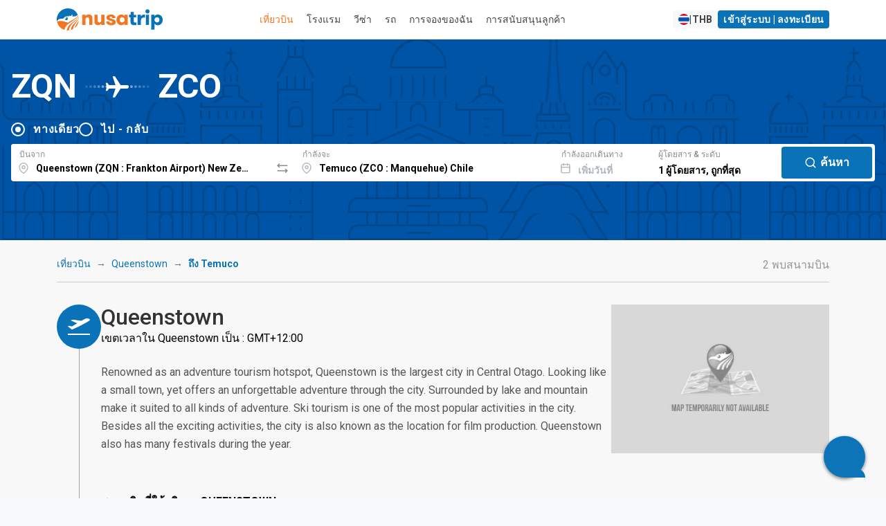

--- FILE ---
content_type: text/html; charset=UTF-8
request_url: https://www.nusatrip.com/th/flights/from/queenstown_ZQN/to/temuco_ZCO
body_size: 29521
content:
<!DOCTYPE html>
<html class="no-js" xmlns="http://www.w3.org/1999/xhtml" xml:lang="th" lang="th">

<head>
    <meta charset="UTF-8">
    <meta name="Author" content="nusatrip.com">
    <meta http-equiv="X-UA-Compatible" content="IE=Edge">
    <meta name="viewport" content="width=1024" />
    <meta http-equiv="content-type" content="text/html; charset=utf-8">
    <meta http-equiv="content-language" content="th">

    <title>Queenstown ถึง Temuco - เที่ยวบิน ZQN ZCO - ราคาถูก  - NusaTrip</title>
    <meta name="keywords" content="ตั๋วเครื่องบิน เที่ยวบิน สายการบิน สนามบิน จาก Queenstown ถึง Temuco,Frankton Airport,ZQN,Manquehue,Temuco,Queenstown,การเดินทาง โปรโมชั่น ราคา หนังสือ ตารางเวลา,nusatrip" />
    <meta name="description" content="ค้นหาราคาตั๋วเครื่องบินที่ถูกที่สุดจาก Queenstown ZQN ถึง Temuco ZCO. เปรียบเทียบสายการบินหลักทั้งหมด & จองในขั้นตอนง่ายๆ เพียงไม่กี่ขั้นตอน" />

    
            <script src="https://www.google.com/recaptcha/api.js?onload=setupCaptcha&render=6LeFdYskAAAAACaPGGyYKH75aKme8hixg4_VRD7R" async></script>
        <script>
            var recaptcha_site_key = "6LeFdYskAAAAACaPGGyYKH75aKme8hixg4_VRD7R"
            var captchaEnable = 1
                        var searchCaptchaEnable = 1
            
            var setupCaptcha = function() {
                                nusatripCaptcha = grecaptcha
                            };
        </script>
    
            <link rel="alternate" type="text/html" hreflang="en" href="//www.nusatrip.com/en/flights/from/queenstown_ZQN/to/temuco_ZCO" />
                <link rel="alternate" type="text/html" hreflang="id" href="//www.nusatrip.com/id/tiket-pesawat/dari/queenstown_ZQN/ke/temuco_ZCO" />
                <link rel="alternate" type="text/html" hreflang="en-sg" href="//www.nusatrip.com/sg/flights/from/queenstown_ZQN/to/temuco_ZCO" />
                <link rel="alternate" type="text/html" hreflang="en-my" href="//www.nusatrip.com/my/flights/from/queenstown_ZQN/to/temuco_ZCO" />
                <link rel="alternate" type="text/html" hreflang="en-ph" href="//www.nusatrip.com/ph/flights/from/queenstown_ZQN/to/temuco_ZCO" />
                <link rel="alternate" type="text/html" hreflang="en-vn" href="//www.nusatrip.com/vn/flights/from/queenstown_ZQN/to/temuco_ZCO" />
        
            
        <link rel="alternate" media="only screen and (max-width: 640px)" href="//www.nusatrip.com/mobile/th/flights/from/queenstown_ZQN/to/temuco_ZCO" />
    
    

    <!--[if IE 9]>
	  <style type="text/css">
	    .browserIE9 * {
	       filter: none !important;
	    }
	  </style>
	<![endif]-->

    <link rel="stylesheet" type="text/css" href="https://fonts.googleapis.com/css2?family=Roboto:wght@400;500;700&display=swap">
    <link rel="stylesheet" type="text/css" href="https://cdnjs.cloudflare.com/ajax/libs/font-awesome/6.4.2/css/all.min.css">

<link rel="stylesheet" type="text/css" href="//sta.nusatrip.net/static/v2/css/vendors-4b63e3e9.css">

    <!-- BASE CSS -->
    

    
    <link rel="stylesheet" type="text/css" href="//sta.nusatrip.net/static/v2/css/header-43fddafa.css">
    <link rel="stylesheet" type="text/css" href="//sta.nusatrip.net/static/v2/css/footer-f5dd549a.css">

            <link rel="stylesheet" type="text/css" href="//sta.nusatrip.net/static/v2/css/bootstrap.min-4b63e3e9.css">
        <link rel="stylesheet" type="text/css" href="//sta.nusatrip.net/static/v2/css/main-style-114b6caa.css">
    
    <link rel="stylesheet" type="text/css" href="//sta.nusatrip.net/static/v2/css/memberauth-cb7f7aa9.css">
    <link rel="stylesheet" type="text/css" href="//sta.nusatrip.net/static/v2/css/currency-option-08e3d1ef.css">
    
    <script type="text/javascript" src="//sta.nusatrip.net/static/js/lib/app-7f4ee212.js"></script>

    <script>
        var _gtm = [];
        var _gtm2 = [];
        var STATIC_ROOT = "//sta.nusatrip.net";
        var DOMAIN_COOKIE = "nusatrip.com";
        var LANGUSE = "th";
        var BASE_URL = "";
        var SECURE_URL = "https://ssl.nusatrip.com";
        var CHECKOUT_URL = "";
        var COOKIE_DURATION = "1993433613";
        var USER_LANG = "en";
        var HTTP_DOMAIN = "";
        var BASE_DOMAIN = "//www.nusatrip.com";
        var fbAppId = "353343108095143";
        var MOBILESITE_LABEL = "ดูเวอร์ชันมือถือ";

        app.lang = "th";
        app.addLocale({
            'yes': 'ใช่',
            'no': 'เลขที่',
            'night' : 'กลางคืน',
            'ttbus': 'Travel by Bus or Coach',
            'tttrain': 'Travel by Train',
            'ttferry': 'Travel by Ferry or Boat',
            'ttlimousine': 'Travel by Limousine',
            'tthovercraft': 'Travel by Hovercraft',
            'ttwarning': 'คำเตือน',
            'ttrequired': 'ต้องมีค่า',
            'ttnumber': 'ยอมรับได้เฉพาะข้อมูลที่เป็นตัวเลขเท่านั้น',
            'ttemail': 'อีเมลไม่ถูกต้อง',
            'ttalphanumeric': 'ยอมรับได้เฉพาะข้อมูลที่เป็นตัวอักษรและตัวเลขเท่านั้น',
            'ttalphabet': 'ยอมรับได้เฉพาะตัวอักษรเท่านั้น',
            'ttpatternMessage': "ไม่เป็นไปตามแบบ",
            'ttfailed': 'ล้มเหลว',
            'ttsuccess': 'ความสำเร็จ',
            'tteq': 'จะต้องเท่าเทียมกับ',
            'ttneq': 'ไม่ควรเท่ากับ',
            'ttlt': 'ต้องน้อยกว่า',
            'ttlte': 'ต้องน้อยกว่าหรือเท่ากับ',
            'ttgt': 'ต้องมากกว่า',
            'ttgte': 'ต้องมากกว่าหรือเท่ากับ',
            'ttmod': 'ต้องเป็นโมดูลาร์',
            'ttlength': 'กรุณาตรวจสอบความยาวของตัวอักษร',
            'ttFirstName': 'First name too short, min 2 characters',
            'ttLastName': 'Last name too short, min 2 characters',
            'selectDate': 'เลือกวันที่',
            'roundtrip': 'ไป - กลับ',
            'pieces': 'ชิ้นส่วน',
            'piece': 'ชิ้นส่วน',
            'passenger': 'ผู้โดยสาร',
            'passengers': 'ผู้โดยสาร',
            'cabinType': {
                'cheapest': 'ถูกที่สุด',
                'business': 'ธุรกิจ',
            }
        });
    </script>
    <script type="text/javascript" src="//sta.nusatrip.net/static/js/jquery-1.7.2.min-2cd034cf.js" charset="utf-8"></script>
    <script type="text/javascript" src="//sta.nusatrip.net/static/js/front/libs/jquery-ui-1.8.18.custom.min-2cd034cf.js" charset="utf-8"></script>
    <script src="https://cdn.jsdelivr.net/npm/bootstrap@5.3.2/dist/js/bootstrap.bundle.min.js" integrity="sha384-C6RzsynM9kWDrMNeT87bh95OGNyZPhcTNXj1NW7RuBCsyN/o0jlpcV8Qyq46cDfL" crossorigin="anonymous"></script>
    <script type="text/javascript">
		var google_analytic_trackid = "UA-33251722-1";
		var google_analytic_domain = "nusatrip.com";
        var pathsToB2b = ["index/", "index/index", "flights/", "flights/index", "hotels/index", "location/index", "flights/route", "content/airline", "howto/payment"];
        var b2bHomepagePath = 'b2b-homepage';
  	</script>

    <!--[if gte IE 9]>
	  	<script type="text/javascript" src="//sta.nusatrip.net/static/js/front/libs/IE9-2cd034cf.js"></script>
	    <script type="text/javascript" src="//sta.nusatrip.net/static/js/front/libs/html5-2cd034cf.js"></script>
	<![endif]-->

    <script type="text/javascript" src="//sta.nusatrip.net/static/js/front/libs/modernizr-2.6.2-2cd034cf.js" charset="utf-8"></script>
    <script type="text/javascript" src="//sta.nusatrip.net/static/js/front/libs/browserDetect-2cd034cf.js" charset="utf-8"></script>
    <script type="text/javascript" src="//sta.nusatrip.net/static/js/front/modules/customer/validate_input-7a17d34a.js"></script>
    <script type="text/javascript" src="//sta.nusatrip.net/static/js/front/shared-script/nusaScript-1a117632.js" charset="utf-8"></script>
    <script type="text/javascript" src="//sta.nusatrip.net/static/js/nusatripGlobal-abce946a.js" charset="utf-8"></script>
    <script type="text/javascript" src="//sta.nusatrip.net/static/js/front/shared-script/nusaUI-4b63e3e9.js" charset="utf-8"></script>
    <script type="text/javascript" src="//sta.nusatrip.net/static/js/front/libs/nusaDropdown-2cd034cf.js" charset="utf-8"></script>
    <script type="text/javascript" src="//sta.nusatrip.net/static/js/front/libs/big.min-2740996d.js"></script>
    <script type="text/javascript" src="//sta.nusatrip.net/static/js/front/libs/nsRounding-0de6d491.js"></script>
    <script type="text/javascript" src="//sta.nusatrip.net/static/js/front/libs/jquery.reveal-0e97fb9a.js"></script>
    <script script src="https://cdn.jsdelivr.net/npm/sweetalert2@11"></script>
    <script type="text/javascript" src="//sta.nusatrip.net/static/js/front/modules/b2blanding/b2bAlert-5e850624.js"></script>

            <script type="text/javascript" src="/th/dynamic/currencies.js">

        </script>
        <script type="text/javascript" src="/dynamic/rates.js"></script>
        <script type="text/javascript" src="//sta.nusatrip.net/static/js/front/modules/currencyEngine-08e3d1ef.js"></script>
        <script type="text/javascript" src="//sta.nusatrip.net/static/js/front/libs/nusaCurrencyOptions-6bcc343f.js"></script>
                    <script type="text/javascript" src="//sta.nusatrip.net/static/js/front/libs/nsDeviceDetection-2cd034cf.js" charset="utf-8"></script>
        <script type="text/javascript" src="//sta.nusatrip.net/static/js/lib/gtm-7b1cf108.js"></script>
    <script type="text/javascript" src="//sta.nusatrip.net/static/js/chat-970337f7.js" charset="utf-8"></script>
            <!-- Google Tag Manager -->
        <script>
            (function(w, d, s, l, i) {
                    w[l] = w[l] || [];
                    w[l].push({
                        'gtm.start': new Date().getTime(),
                        event: 'gtm.js'
                    });
                    var f = d.getElementsByTagName(s)[0],
                        j = d.createElement(s),
                        dl = l != 'dataLayer' ? '&l=' + l : '';
                    j.async = true;
                    j.src =
                        '//www.googletagmanager.com/gtm.js?id=' + i + dl;
                    f.parentNode.insertBefore(j, f);
                    } )(window, document, 'script', '_gtm', 'GTM-WNF4LC');
                    if (typeof gtmInstance != "undefined") {
                        gtmInstance.setGTM(_gtm);
                        gtmInstance.setGlobalData({
                            'INTERFACE': 'WEB',
                            'LANG': 'th'
                        });
                    }
        </script>
        <!-- End Google Tag Manager -->

        <!-- Google Tag Manager2 -->
        <script>
            (function(w, d, s, l, i) {
                    w[l] = w[l] || [];
                    w[l].push({
                        'gtm.start': new Date().getTime(),
                        event: 'gtm.js'
                    });
                    var f = d.getElementsByTagName(s)[0],
                        j = d.createElement(s),
                        dl = l != 'dataLayer2' ? '&l=' + l : '';
                    j.async = true;
                    j.src =
                        '//www.googletagmanager.com/gtm.js?id=' + i + dl;
                    f.parentNode.insertBefore(j, f);
                    } )(window, document, 'script', '_gtm2', 'GTM-KZQSGZKN');
                    if (typeof gtmInstance != "undefined") {
                        gtmInstance.setGTM(_gtm2);
                        gtmInstance.setGlobalData({
                            'INTERFACE': 'WEB',
                            'LANG': 'th'
                        });
                    }
        </script>
        <!-- End Google Tag Manager2 -->
    
        <script>                            setDefaultCurrencyDisplay(                '{"IDR":{"NAME":"Rupiah Indonesia","DECIMALS":"0.0","PER_THOUSAND":"1","CURRENCY_NO":"360"}}',                '{"IDR":"1.0"}',                '{"THOUSAND_SEPARATOR":".","DECIMAL_SEPARATOR":","}'            );            var currencyEngine = new currencyEngine({                currencies: currencies,                rates: rates,                thousandSeparator: currencySeparator.THOUSAND_SEPARATOR,                decimalSeparator: currencySeparator.DECIMAL_SEPARATOR                                });                $(function() {                        loadChat("https://webchat.qontak.com/qchatInitialize.js", "https://webchat.qontak.com/js/app.js", "83d00a23-9240-4473-810f-197869e51774", "BzVM2oPbU_ITOZ-2gSqi0w");                                        /*initReload($(".langLink"));*/                        if ($.browser.msie && parseInt($.browser.version, 10) === 6) {                $('.row div[class^="span"]:last-child').addClass("last-child");                $('[class*="span"]').addClass("margin-left-20");                $('[class*="span"][class*="offset"]').removeClass('margin-left-20');                $(':button[class="btn"],:reset[class="btn"],:submit[class="btn"],input[type="button"]').addClass("button-reset");                $(":checkbox").addClass("input-checkbox");                $('[class^="icon-"], [class*=" icon-"]').addClass("icon-sprite");                $(".pagination li:first-child a").addClass("pagination-first-child");            };            setLangCookie();                            currencyEngine.setHeaderNew({ highlight : "[\"IDR\", \"USD\", \"EUR\"]" }).render(getCookie("curCode"));                let langPath = "//sta.nusatrip.net/static/v2/img/flag/";                let imgLang = "en.svg";                let curCode = getCookie("curCode");                let lang = getCookie("nslang");                if(lang != "" || typeof lang != "undefined"){                    imgLang = lang+".svg";                }                $("img.langAvatar")                    .attr('src', langPath+imgLang)                    .attr('ref', lang);                $("#currencySelector").nusaCurrencyOptions({                    afterChange: function(e) {                        currencyEngine.render(getCookie("curCode"));                                            }                });                        if(typeof getCookie('nscustomer') != "undefined"){                $("#user-profile-button").show();                $("#login-button").hide();            }        });    </script>    

    <script type="text/javascript">
        var gaLoadDefault = 1;
        var _gaq = _gaq || [];
        
            if (gaLoadDefault == 1) {
                var _gaq = _gaq || [];
                $.each(ga_custom_track({}), function(i, n) {
                    if (n.length > 0)
                        _gaq.push(n);
                });
            }
        
    </script>

    

    <meta property="og:title" content="ค้นหาเที่ยวบินจาก Queenstown (ZQN) ถึง Temuco (ZCO)" />
    <meta property="og:image" content="//sta.nusatrip.net/static/img/front/V2/nusatrip-logo-scare-txt-below.png" />
    <meta property="og:url" content="//www.nusatrip.com/en/flights/from/queenstown_ZQN/to/temuco_ZCO" />
    <meta property="og:site_name" content="nusatrip.com" />
    <meta property="og:description" content="ค้นหาข้อเสนอเที่ยวบินที่ถูกที่สุดในราคาตั๋วเครื่องบินจาก Queenstown ถึง Temuco, Temuco, ช็อปในแบบที่คุณต้องการ เพียงจองง่ายๆ ไม่กี่ขั้นตอน" />

    <link rel="stylesheet" type="text/css" href="//sta.nusatrip.net/static/v2/css/global-9d969d10.css">
    <link rel="stylesheet" type="text/css" href="https://fonts.googleapis.com/css2?family=Material+Symbols+Outlined:opsz,wght,FILL,GRAD@20..48,100..700,0..1,-50..200" />
    <link rel="stylesheet" type="text/css" href="//sta.nusatrip.net/static/v2/css/flight-global-cb7f7aa9.css" />
    <link rel="stylesheet" type="text/css" href="//sta.nusatrip.net/static/v2/css/flight-results-76450aa3.css" />
    <link rel="stylesheet" type="text/css" href="//sta.nusatrip.net/static/css/front/flight-home-36602665.css">

    <script type="text/javascript" src="//sta.nusatrip.net/static/js/nusatripSearch-08e3d1ef.js"></script>
    <script type="text/javascript" src="//sta.nusatrip.net/static/js/front/libs/nusaSelector-2cd034cf.js"></script>
    <script type="text/javascript" src="//sta.nusatrip.net/static/js/front/libs/nusa.daterangepicker-57693da6.js"></script>
    <script type="text/javascript" src="//sta.nusatrip.net/static/js/front/libs/jquery.mCustomScrollbar.min-2cd034cf.js"></script>
    <script type="text/javascript" src="//sta.nusatrip.net/static/js/front/libs/jquery.matchHeight-99ced10f.js"></script>
    <script type="text/javascript" src="//sta.nusatrip.net/static/js/front/in-page-script/routefromto-99ced10f.js"></script>
    <script type="text/javascript" src="//maps.googleapis.com/maps/api/js?key=AIzaSyDiBc0eKrKEXarA57nQ1Sk5aRoxDqCgcmc"></script>
    <script type="text/javascript" src="//sta.nusatrip.net/static/js/front/libs/markerclusterer-2cd034cf.js"></script>

    <script type="application/javascript">
        if (typeof gtmInstance != "undefined") {
            gtmInstance.setGlobalData({
                'ITEM_TYPE': 'flight'
            });

            gtmInstance.pushFlightData({
                                'FLY_OUTB_CODE': "ZQN".replace(/^_+/g, ''),
                'FLY_OUTB_CITY': "Queenstown",
                'FLY_OUTB_COUNTRYCODE': "NZ",
                
                                'FLY_INB_CODE': "ZCO".replace(/^_+/g, ''),
                'FLY_INB_CITY': "Temuco",
                'FLY_INB_COUNTRYCODE': "CL",
                                'event': 'flightstatic'
            });
        }
    </script>

    <script type="text/javascript" src="//sta.nusatrip.net/static/js/chart.min-801b65fc.js"></script>
    <link rel="stylesheet" type="text/css" href="//sta.nusatrip.net/static/css/front/V3/inpage-style/barchart-1cb5b76e.css">
    <script>
        $(function() {
            $(".bar").each( function( key, bar ) {
                var percentage = $(this).data('percentage');

                $(this).animate({
                    'height' : percentage + '%'
                }, 1000);
            });

            $(".barLink").live("click", function() {
                var dateVal = $(this).attr("ref");
                var dateFormat = $(this).attr("dateformat");
                var dayName = $(this).attr("data-day-name");
                var currency = $(this).attr("data-currency");
                var price = $(this).attr("data-value");

                $("#depart-date-label").empty().html(dateFormat);
                $("#depart-date-val").val(dateVal);
                $("#chartDate").empty().html(dayName+", "+dateFormat);
                $("#chartPrice").empty().html(currency+" "+price);

                jQuery('html,body').animate({
                    scrollTop:0
                },10);

                //alert("เลือกจำนวนผู้โดยสารและวันที่เดินทางกลับ หากคุณต้องการจองแบบไปกลับ");

            });

                            setChartPrice();

                $(".currOption").bind("click",function(){
                    setChartPrice();
                });
                    });

                    function setChartPrice(){
                $('.bar').each(function(){
                    $(this).attr('data-value', currencyEngine.exchange(
                        $(this).attr('data-price'),
                        $(this).attr('data-base-currency'),
                        getCookie("curCode"),
                        true
                    ));

                    $(this).attr('data-currency', getCookie("curCode"));
                })

                $('.priceStep').each(function(){
                    val = currencyEngine.exchange(
                        $(this).attr('data-price'),
                        $(this).attr('data-base-currency'),
                        getCookie("curCode")
                    )

                    if(currencyEngine.detail[getCookie("curCode")]['PER_THOUSAND'] == "1"){
                        val = val/1000;
                    }

                    val = currencyEngine.formatMoney(val, 0, currencyEngine.option.decimalSeparator, currencyEngine.option.thousandSeparator);

                    $(this).html(val);
                })
            }
            </script>

</head>
<body class="display-lang-th">
    <!-- Google Tag Manager (noscript) 1 -->
    <noscript>
        <iframe src="//www.googletagmanager.com/ns.html?id=GTM-WNF4LC" height="0" width="0" style="display:none;visibility:hidden"></iframe>
    </noscript>
    <!-- End Google Tag Manager (noscript) 1 -->

    <!-- Google Tag Manager (noscript) 2 -->
    <noscript>
        <iframe src="//www.googletagmanager.com/ns.html?id=GTM-KZQSGZKN" height="0" width="0" style="display:none;visibility:hidden"></iframe>
    </noscript>
    <!-- End Google Tag Manager (noscript) 2 -->
    <div id="fb-root"></div> <!-- for facebook script -->
    
                    <script type="text/javascript" src="//sta.nusatrip.net/static/js/front/libs/jquery.validationEngine-4b63e3e9.js"></script>
            <script type="text/javascript" src="//sta.nusatrip.net/static/js/front/libs/jquery.validationEngine-en-2cd034cf.js"></script>
    <header class="header-wide map_view">
    <div class="container-xl d-flex justify-content-between align-items-center">
        <div id="logo">
            <a href="/th">
                <img src="//sta.nusatrip.net/static/v2/img/logo/nusatrip-logo.svg" alt="Nusatrip Logo" style="width:153px;height:32px">
            </a>
        </div>
                <nav class="main-menu">
            <ul>
                <li>
                    <span><a class="menu" id="menu-flight" href="/th/flights">เที่ยวบิน</a></span>
                </li>
                <li>

                    <span><a class="menu" id="menu-hotel" href= "https://hotel.nusatrip.com" >โรงแรม</a></span>
                </li>
                                 <li>
                    <span><a class="menu" id="menu-visa" href="https://spun.global/en/curated/nusatrip?fromtrack=NSVS&url=/visa" target="_blank" rel="noopener">
วีซ่า</a></span>
                </li>
                                                    <li>
                        <span><a class="menu" id="menu-car" href="https://www.kayak.co.th/in?a=kan_312215_588324&url=/cars" target="_blank">รถ</a></span>
                    </li>
                                <li>
                    <span><a class="menu" id="menu-mybooking" href="/th/mybooking">การจองของฉัน</a></span>
                </li>
                <li>
                    <span><a class="menu" id="menu-support" href="/th/support">การสนับสนุนลูกค้า</a></span>
                </li>
            </ul>
        </nav>
                <div class="main-menu" id="top_menu">
            <ul class="d-flex gap-2">
                <li class="me-3">
                    <span>
                        <a style="display: none" id="recent-booking-element" class="btn btn-sm btn-light btn-compact" href="/mybooking">
                            view <span id="number-of-booking" class="recentNumber"></span> การจอง                        </a>
                    </span>
                </li>
                <li>
                    <a id="langCurSelection" data-bs-target="#langCurSelectionModal" data-bs-toggle="modal" href="javascript:void(0);" class="btn btn-sm btn-light btn-compact d-flex gap-2">
                        <img class="langAvatar" style="width: 16px;" src="//sta.nusatrip.net/static/v2/img/flag/en.svg"> | <span id="currDisplay"></span>
                    </a>
                </li>
                <li>
                    <a  id="login-button" data-bs-target="#loginModal" data-bs-toggle="modal" href="javascript:void(0);" class="btn btn-sm btn-primary btn-compact">
                        เข้าสู่ระบบ | ลงทะเบียน                    </a>
                </li>
                <li id="user-profile-button" style="display: none">
                    <span>
                        <a href="javascript:void(0);">
                            Hi, <span id="custName" class="fw-bold"></span>
                        </a>
                    </span>
                    <ul>
                        <li><a href="/mybooking">การจองของฉัน</a></li>
                        <li><a href="/customer/editprofile">ประวัติของฉัน</a></li>
                        <li><a href="/customer/contact">My Contact</a></li>
                        <li><a id="mainPageLogoutLink" href="/customer/logout">ออกจากระบบ</a></li>
                    </ul>
                </li>
            </ul>
        </div>
    </div>
</header>

<script>
    $(function (){
        var showTotalRecentBooking = Boolean("");

        if (showTotalRecentBooking == true) {
            $("#recent-booking-element").show();
            $("#number-of-booking").html(0);
        }

        var pathnames = window.location.pathname.split( '/' );
        if(2 in pathnames){
            switch(pathnames[2].toLocaleLowerCase()) {
                case "tiket-pesawat":
                case "flights":
                    $("#menu-flight").addClass("active");
                    break;
                case "hotel":
                case "hotels":
                    $("#menu-hotel").addClass("active");
                    break;
                case "mybooking":
                case "daftarbooking":
                    $("#menu-mybooking").addClass("active");
                    break;
                case "bantuan":
                case "support":
                    $("#menu-support").addClass("active");
                    break;
                default:
            }
        }
    
        $('menu-visa').on('click', function() {
            var href = this.href;
            if (window.gtag) {
                gtag('event', 'outbound_click', {
                'event_category': 'outbound',
                'event_label': 'spun_curated_nusatrip',
                'destination_url': href,
                'transport_type': 'beacon'
                });
            }
        });
    })
</script>
<div class="modal fade" id="loginModal" aria-hidden="true" aria-labelledby="loginModalLabel" tabindex="-1">
    <div class="modal-dialog modal-dialog-centered modal-dialog-scrollable">
        <div class="modal-content" style="padding: 0%;">
            <div class="modal-body" style="padding: 0%;">
                <div class="ns-7tavfx">
                    <div class="ns-1ajh50z">
                        <div style="min-width: 100%; display: table;">
                            <div class="ns-Modal-header ns-1vk7ugd">
                                <h2 class="ns-Modal-title ns-1k9itrp" id="NsUI-bq1bfokta-title">Login</h2>
                                <button data-bs-dismiss="modal" data-bs-target="#loginModal"
                                        class="ns-UnstyledButton-root ns-ActionIcon-root ns-CloseButton-root ns-Modal-close ns-yvvf17"
                                        type="button">
                                    <svg viewBox="0 0 15 15" fill="none" xmlns="http://www.w3.org/2000/svg" width="1rem"
                                         height="1rem">
                                        <path d="M11.7816 4.03157C12.0062 3.80702 12.0062 3.44295 11.7816 3.2184C11.5571 2.99385 11.193 2.99385 10.9685 3.2184L7.50005 6.68682L4.03164 3.2184C3.80708 2.99385 3.44301 2.99385 3.21846 3.2184C2.99391 3.44295 2.99391 3.80702 3.21846 4.03157L6.68688 7.49999L3.21846 10.9684C2.99391 11.193 2.99391 11.557 3.21846 11.7816C3.44301 12.0061 3.80708 12.0061 4.03164 11.7816L7.50005 8.31316L10.9685 11.7816C11.193 12.0061 11.5571 12.0061 11.7816 11.7816C12.0062 11.557 12.0062 11.193 11.7816 10.9684L8.31322 7.49999L11.7816 4.03157Z"
                                              fill="currentColor" fill-rule="evenodd" clip-rule="evenodd"></path>
                                    </svg>
                                </button>
                            </div>
                            <div class="ns-Modal-body ns-1q36a81" id="NsUI-bq1bfokta-body">
                                <div class="ns-pi8rf9">
                                    <script type="text/javascript" src="//sta.nusatrip.net/static/js/front/modules/customer/customer_login-984011e7.js"></script>
<script>
    var custLoginOnLoadIsReady = false,
        custLoginOnLoadLoop = 0;
    while (custLoginOnLoadIsReady == false && custLoginOnLoadLoop < 5) {
        setTimeout(function() {
            if (typeof custLoginOnLoad != "undefined" && custLoginOnLoadIsReady == false) {
                custLoginOnLoad({
                    pageLabel: {
                        'isEmpty' : '%--field--% เป็นสิ่งจำเป็น',
                        'emailAddressInvalidFormat' : 'ฟิลด์ %--field--% ไม่มีรูปแบบอีเมลที่ถูกต้อง',
                        'stringLengthTooShort' : '%--field--% ความยาวสั้นเกินไป',
                        'alreadyRegistered' : '%--field--% ได้ลงทะเบียนในระบบของเราแล้ว โปรดเลือกอีเมลอื่น',
                        'notSame' : '%--field--% ไม่ตรงกัน',
                        'systemError' : 'ขออภัย มีข้อผิดพลาดในระบบของเรา โปรดลองอีกครั้งในภายหลังหรือติดต่อฝ่ายสนับสนุนลูกค้าของเรา',
                        'loginFailed' : 'การเข้าสู่ระบบล้มเหลว โปรดตรวจสอบชื่อผู้ใช้หรือรหัสผ่านของคุณอีกครั้ง'
                    }
                });
                custLoginOnLoadIsReady = true;
            }
        }, 200 + (custLoginOnLoadLoop * 1000));
        custLoginOnLoadLoop++;
    }
</script>

<form action="/customer/login" name="customerLoginForm" id="customerLoginForm" method="post">
    <div class="ns-Stack-root ns-caxjnw">
        <div class="ns-InputWrapper-root ns-TextInput-root ns-11bkxze"><label
                    class="ns-InputWrapper-label ns-TextInput-label ns-1fzet7j"
                    for="NsUI-6i86rkqpj" id="NsUI-6i86rkqpj-label">อีเมล<span
                        class="ns-ifziax ns-InputWrapper-required ns-TextInput-required"
                        aria-hidden="true"> *</span></label>
            <div class="ns-Input-wrapper ns-TextInput-wrapper ns-7c7vou"><input
                        class="ns-Input-input ns-TextInput-input ns-1hkft08 validate[required]"
                        name="username" id="usernameAjax" type="text"
                        placeholder="hello@nusatroop.dev" required=""
                        aria-invalid="false" value=""></div>
        </div>
        <div class="ns-InputWrapper-root ns-PasswordInput-root ns-11bkxze"><label
                    class="ns-InputWrapper-label ns-PasswordInput-label ns-1fzet7j"
                    for="NsUI-pcb1jpvg1" id="NsUI-pcb1jpvg1-label">รหัสผ่าน<span
                        class="ns-ifziax ns-InputWrapper-required ns-PasswordInput-required"
                        aria-hidden="true"> *</span></label>
            <div class="ns-Input-wrapper ns-PasswordInput-wrapper ns-7c7vou">
               <input type="password" required=""
                                                 class="ns-1hkft08 ns-PasswordInput-innerInput validate[required]"
                                                 name="password" id="passwordAjax"
                                                 placeholder="Your password"
                                                 value="">
                
            </div>
        </div>
        <div class="ns-Group-root ns-1emc9ft">
            
            <a class="ns-Text-root ns-Anchor-root ns-j4phng"
               href="/th/customer/forgotpassword">Forgot
                password?</a></div>
        <div class="ns-Group-root ns-tu8ne2">
            <a class="ns-Text-root ns-Anchor-root ns-7gn2wq" href="javascript:"
               id="registerLink"
               data-bs-target="#registerModal"
               data-bs-toggle="modal">
                Don't have an account? Register
            </a>
            <button class="ns-UnstyledButton-root ns-Button-root ns-f5508k"
                    type="button" id="btnLoginAjax" data-button="true">
                <div class="ns-1wpc1xj ns-Button-inner"><span
                            class="ns-1ryt1ht ns-Button-label">Login</span></div>
            </button>
        </div>
        <div id="loginErrorWrapper" style="display: none">
            <div id="err_container" class=" colspan12 redColor tCenter martop10">
                การเข้าสู่ระบบล้มเหลว โปรดตรวจสอบชื่อผู้ใช้และ/หรือรหัสผ่านของคุณอีกครั้ง            </div>
        </div>
    </div>
</form>
<div id="loginLoading" style="display: none">
    <div style="text-align: center; margin-top: 20px;margin-top: 20px;">
        <img class="left" src="//sta.nusatrip.net/static/img/front/V2/nusa-loader2.gif" width="85" height="85" style="margin-left: auto; margin-right: auto;" />
        <b style="color: #666; font-size: 18px; font-weight: normal; line-height: 55px; padding-left: 14px;">กำลังโหลด...</b>
    </div>
</div>

                                    <div class="ns-Divider-root ns-Divider-horizontal ns-Divider-withLabel ns-4ipviv"
                                         role="separator">
                                        <div class="ns-Text-root ns-Divider-label ns-Divider-labelDefaultStyles ns-1ss3ue6">
                                            Or continue via
                                        </div>
                                    </div>
                                    <div class="ns-xwmre6">
                                        <a href="javascript:facebookLogin();" class="ns-UnstyledButton-root ns-Button-root ns-zidy2m" type="button"
                                                data-button="true">
                                            <div class="ns-1wpc1xj ns-Button-inner"><span
                                                        class="ns-Button-icon ns-Button-leftIcon ns-1jbrfp"><svg
                                                            aria-hidden="true" focusable="false" data-prefix="fab"
                                                            data-icon="facebook" class="svg-inline--fa fa-facebook"
                                                            role="img" xmlns="http://www.w3.org/2000/svg"
                                                            viewBox="0 0 512 512" width="0.9rem" height="0.9rem"><path
                                                                fill="currentColor"
                                                                d="M504 256C504 119 393 8 256 8S8 119 8 256c0 123.8 90.69 226.4 209.3 245V327.7h-63V256h63v-54.64c0-62.15 37-96.48 93.67-96.48 27.14 0 55.52 4.84 55.52 4.84v61h-31.28c-30.8 0-40.41 19.12-40.41 38.73V256h68.78l-11 71.69h-57.78V501C413.3 482.4 504 379.8 504 256z"></path></svg></span><span
                                                        class="ns-1ryt1ht ns-Button-label">Login with Facebook</span>
                                            </div>
                                        </a>
                                        
                                    </div>
                                </div>
                            </div>
                        </div>
                    </div>
                </div>
            </div>
        </div>
    </div>
</div>

<div class="modal fade" id="registerModal" aria-hidden="true" aria-labelledby="registerModalLabel" tabindex="-1">
    <div class="modal-dialog modal-dialog-centered modal-dialog-scrollable">
        <div class="modal-content" style="padding: 0%;">
            <div class="modal-body" style="padding: 0%;">
                <div class="ns-7tavfx">
                    <div class="ns-1ajh50z">
                        <div style="min-width: 100%; display: table;">
                            <div class="ns-Modal-header ns-1vk7ugd">
                                <h2 class="ns-Modal-title ns-1k9itrp" id="NsUI-bq1bfokta-title">Register</h2>
                                <button data-bs-dismiss="modal" data-bs-target="#registerModal"
                                        class="ns-UnstyledButton-root ns-ActionIcon-root ns-CloseButton-root ns-Modal-close ns-yvvf17"
                                        type="button">
                                    <svg viewBox="0 0 15 15" fill="none" xmlns="http://www.w3.org/2000/svg" width="1rem"
                                         height="1rem">
                                        <path d="M11.7816 4.03157C12.0062 3.80702 12.0062 3.44295 11.7816 3.2184C11.5571 2.99385 11.193 2.99385 10.9685 3.2184L7.50005 6.68682L4.03164 3.2184C3.80708 2.99385 3.44301 2.99385 3.21846 3.2184C2.99391 3.44295 2.99391 3.80702 3.21846 4.03157L6.68688 7.49999L3.21846 10.9684C2.99391 11.193 2.99391 11.557 3.21846 11.7816C3.44301 12.0061 3.80708 12.0061 4.03164 11.7816L7.50005 8.31316L10.9685 11.7816C11.193 12.0061 11.5571 12.0061 11.7816 11.7816C12.0062 11.557 12.0062 11.193 11.7816 10.9684L8.31322 7.49999L11.7816 4.03157Z"
                                              fill="currentColor" fill-rule="evenodd" clip-rule="evenodd"></path>
                                    </svg>
                                </button>
                            </div>
                            <div class="ns-Modal-body ns-1q36a81" id="NsUI-bq1bfokta-body">
                                <div class="ns-pi8rf9">
                                    <script type="text/javascript" src="//sta.nusatrip.net/static/js/front/libs/jquery.ddslick.min-2cd034cf.js"></script>
<script type="text/javascript" src="//sta.nusatrip.net/static/js/front/modules/customer/customer_signup-700246d2.js"></script>
<script>
    var custSignupOnLoadIsReady = false,
        custSignupOnLoadLoop = 0;
    while (custSignupOnLoadIsReady == false && custSignupOnLoadLoop < 5) {
        setTimeout(function () {
            if (
                typeof custSignupOnLoad != 'undefined' &&
                custSignupOnLoadIsReady == false
            ) {
                custSignupOnLoad({
                    pageLabel: {
                        isEmpty: '%--field--% เป็นสิ่งจำเป็น',
                        emailAddressInvalidFormat:
                            'ฟิลด์ %--field--% ไม่มีรูปแบบอีเมลที่ถูกต้อง',
                        stringLengthTooShort:
                            '%--field--% ความยาวสั้นเกินไป',
                        alreadyRegistered:
                            '%--field--% ได้ลงทะเบียนในระบบของเราแล้ว โปรดเลือกอีเมลอื่น',
                        notSame: '%--field--% ไม่ตรงกัน',
                        systemError:
                            'ขออภัย มีข้อผิดพลาดในระบบของเรา โปรดลองอีกครั้งในภายหลังหรือติดต่อฝ่ายสนับสนุนลูกค้าของเรา',
                        vemail: 'ตรวจสอบอีเมล์',
                        vpass: 'ยืนยันรหัสผ่าน',
                    },
                });
                custSignupOnLoadIsReady = true;
            }
        }, 200 + custSignupOnLoadLoop * 1000);
        custSignupOnLoadLoop++;
    }
    app.addLocale({
        ttinvalid: 'ไม่ถูกต้อง',
    });
</script>
<style type="text/css">
    #signupModal .formRow {
        position: relative;
    }
</style>
<div id="signupLoading" class="hide">
    <div
        class="overlay-inner-box inset rounded5 clearfix padding10"
        style="height: 145px; background: #fcfcfc"
    >
        <img
            class="left marlet20"
            src="//sta.nusatrip.net/static/img/front/V2/nusa-loader2.gif"
            width="85"
            height="85"
            style="margin-top: 30px; margin-left: 45px"
        />
        <b
            style="
                color: #666;
                font-size: 36px;
                font-weight: normal;
                line-height: 135px;
            "
            >กำลังโหลด...</b
        >
    </div>
</div>
<form
    action="/customer/signup"
    name="customerSignup"
    id="customerSignup"
    method="post"
>
    <div class="ns-Stack-root ns-caxjnw">
        <div class="ns-eosl2n">
            <div class="ns-InputWrapper-root ns-TextInput-root ns-11bkxze">
                <label
                    class="ns-InputWrapper-label ns-TextInput-label ns-1fzet7j"
                    for="NsUI-am6vs9z2h"
                    id="NsUI-am6vs9z2h-label"
                    >อีเมล<span
                        class="ns-ifziax ns-InputWrapper-required ns-TextInput-required"
                        aria-hidden="true"
                    >
                        *</span
                    ></label
                >
                <div class="ns-Input-wrapper ns-TextInput-wrapper ns-7c7vou">
                    <input
                        name="customerEmail"
                        id="customerEmail"
                        class="ns-Input-input ns-TextInput-input ns-1hkft08 validate[required]"
                        type="text"
                        placeholder="hello@nusatroop.dev"
                        required=""
                        aria-invalid="false"
                        value=""
                    />
                </div>
            </div>
            <div class="ns-InputWrapper-root ns-TextInput-root ns-11bkxze">
                <label
                    class="ns-InputWrapper-label ns-TextInput-label ns-1fzet7j"
                    for="NsUI-sq4koub8d"
                    id="NsUI-sq4koub8d-label"
                    >ตรวจสอบอีเมล์<span
                        class="ns-ifziax ns-InputWrapper-required ns-TextInput-required"
                        aria-hidden="true"
                    >
                        *</span
                    ></label
                >
                <div class="ns-Input-wrapper ns-TextInput-wrapper ns-7c7vou">
                    <input
                        name="customerVemail"
                        id="customerVemail"
                        class="ns-Input-input ns-TextInput-input ns-1hkft08 validate[required]"
                        type="text"
                        placeholder="hello@nusatroop.dev"
                        required=""
                        aria-invalid="false"
                        value=""
                    />
                </div>
            </div>
        </div>
        <div class="ns-Text-root ns-5u2xot">เราจะไม่เปิดเผยอีเมลของคุณ</div>
        <div class="ns-InputWrapper-root ns-Select-root ns-11bkxze">
            <label
                class="ns-InputWrapper-label ns-Select-label ns-1fzet7j"
                for="NsUI-vg30e824x"
                id="NsUI-vg30e824x-label"
                >ชื่อ<span
                    class="ns-ifziax ns-InputWrapper-required ns-Select-required"
                    aria-hidden="true"
                >
                    *</span
                ></label
            >
            <div
                role="combobox"
                aria-haspopup="listbox"
                aria-controls="NsUI-vg30e824x"
                aria-expanded="false"
                tabindex="-1"
                class=""
            >
                <div class="ns-Input-wrapper ns-Select-wrapper ns-7c7vou">
                    <select
                        name="customerTitle"
                        class="ns-Input-input ns-Select-input ns-1dp276m validate[required]"
                        autocomplete="off"
                        type="search"
                        id="NsUI-vg30e824x"
                        placeholder="Pick one"
                        aria-autocomplete="list"
                        readonly=""
                        data-nsui-stop-propagation="false"
                        required=""
                        aria-invalid="false"
                        value=""
                    >
                        <option value="MR">นาย (คุณนาย)</option>
                        <option value="MRS">นาง (มิสซูส)</option>
                        <option value="MS">นางสาว (Miss)</option>
                    </select>
                    <div
                        class="ns-1qj7q0z ns-Input-rightSection ns-Select-rightSection"
                    >
                        <svg
                            width="1.125rem"
                            height="1.125rem"
                            viewBox="0 0 15 15"
                            fill="none"
                            xmlns="http://www.w3.org/2000/svg"
                            data-chevron="true"
                            style="color: rgb(134, 142, 150)"
                        >
                            <path
                                d="M4.93179 5.43179C4.75605 5.60753 4.75605 5.89245 4.93179 6.06819C5.10753 6.24392 5.39245 6.24392 5.56819 6.06819L7.49999 4.13638L9.43179 6.06819C9.60753 6.24392 9.89245 6.24392 10.0682 6.06819C10.2439 5.89245 10.2439 5.60753 10.0682 5.43179L7.81819 3.18179C7.73379 3.0974 7.61933 3.04999 7.49999 3.04999C7.38064 3.04999 7.26618 3.0974 7.18179 3.18179L4.93179 5.43179ZM10.0682 9.56819C10.2439 9.39245 10.2439 9.10753 10.0682 8.93179C9.89245 8.75606 9.60753 8.75606 9.43179 8.93179L7.49999 10.8636L5.56819 8.93179C5.39245 8.75606 5.10753 8.75606 4.93179 8.93179C4.75605 9.10753 4.75605 9.39245 4.93179 9.56819L7.18179 11.8182C7.35753 11.9939 7.64245 11.9939 7.81819 11.8182L10.0682 9.56819Z"
                                fill="currentColor"
                                fill-rule="evenodd"
                                clip-rule="evenodd"
                            ></path>
                        </svg>
                    </div>
                </div>
            </div>
        </div>
        <div class="ns-eosl2n">
            <div class="ns-InputWrapper-root ns-TextInput-root ns-11bkxze">
                <label
                    class="ns-InputWrapper-label ns-TextInput-label ns-1fzet7j"
                    for="NsUI-d3j24pmaz"
                    id="NsUI-d3j24pmaz-label"
                    >ชื่อจริง<span
                        class="ns-ifziax ns-InputWrapper-required ns-TextInput-required"
                        aria-hidden="true"
                    >
                        *</span
                    ></label
                >
                <div class="ns-Input-wrapper ns-TextInput-wrapper ns-7c7vou">
                    <input
                        class="ns-Input-input ns-TextInput-input ns-1hkft08 validate[required,maxSize[30]]"
                        name="customerFirstname"
                        id="customerFirstname"
                        type="text"
                        placeholder="Your first name"
                        required=""
                        aria-invalid="false"
                        value=""
                    />
                </div>
            </div>
            <div class="ns-InputWrapper-root ns-TextInput-root ns-11bkxze">
                <label
                    class="ns-InputWrapper-label ns-TextInput-label ns-1fzet7j"
                    for="NsUI-9fn97z311"
                    id="NsUI-9fn97z311-label"
                    >นามสกุล<span
                        class="ns-ifziax ns-InputWrapper-required ns-TextInput-required"
                        aria-hidden="true"
                    >
                        *</span
                    ></label
                >
                <div class="ns-Input-wrapper ns-TextInput-wrapper ns-7c7vou">
                    <input
                        class="ns-Input-input ns-TextInput-input ns-1hkft08 validate[required,maxSize[20]]"
                        name="customerLastname"
                        id="customerLastname"
                        type="text"
                        placeholder="Your last name"
                        required=""
                        aria-invalid="false"
                        value=""
                    />
                </div>
            </div>
        </div>
        <div class="ns-eosl2n">
            <div class="ns-InputWrapper-root ns-PasswordInput-root ns-1tdpm8v">
                <label
                    class="ns-InputWrapper-label ns-PasswordInput-label ns-1fzet7j"
                    for="NsUI-tyjxpm351"
                    id="NsUI-tyjxpm351-label"
                    >รหัสผ่าน<span
                        class="ns-ifziax ns-InputWrapper-required ns-PasswordInput-required"
                        aria-hidden="true"
                    >
                        *</span
                    ></label
                >
                <div
                    class="ns-Input-wrapper ns-PasswordInput-wrapper ns-7c7vou"
                >
                    <div
                        class="ns-PasswordInput-input ns-Input-input ns-PasswordInput-input ns-1t4w6rf"
                        aria-invalid="false"
                    >
                        <input
                            type="password"
                            required=""
                            class="ns-sc5gua ns-PasswordInput-innerInput validate[required,minSize[6]]"
                            name="customerPass"
                            id="customerPass"
                            placeholder="Your password"
                            value=""
                        />
                    </div>
                    <div
                        class="ns-c7k433 ns-Input-rightSection ns-PasswordInput-rightSection"
                    >
                        <!-- <button
                            class="ns-UnstyledButton-root ns-ActionIcon-root ns-PasswordInput-visibilityToggle ns-2w6txd"
                            type="button"
                            tabindex="-1"
                            aria-hidden="true"
                        >
                            <svg
                                width="0.9375rem"
                                height="0.9375rem"
                                viewBox="0 0 15 15"
                                fill="none"
                                xmlns="http://www.w3.org/2000/svg"
                            >
                                <path
                                    d="M7.5 11C4.80285 11 2.52952 9.62184 1.09622 7.50001C2.52952 5.37816 4.80285 4 7.5 4C10.1971 4 12.4705 5.37816 13.9038 7.50001C12.4705 9.62183 10.1971 11 7.5 11ZM7.5 3C4.30786 3 1.65639 4.70638 0.0760002 7.23501C-0.0253338 7.39715 -0.0253334 7.60288 0.0760014 7.76501C1.65639 10.2936 4.30786 12 7.5 12C10.6921 12 13.3436 10.2936 14.924 7.76501C15.0253 7.60288 15.0253 7.39715 14.924 7.23501C13.3436 4.70638 10.6921 3 7.5 3ZM7.5 9.5C8.60457 9.5 9.5 8.60457 9.5 7.5C9.5 6.39543 8.60457 5.5 7.5 5.5C6.39543 5.5 5.5 6.39543 5.5 7.5C5.5 8.60457 6.39543 9.5 7.5 9.5Z"
                                    fill="currentColor"
                                    fill-rule="evenodd"
                                    clip-rule="evenodd"
                                ></path>
                            </svg>
                        </button> -->
                    </div>
                </div>
            </div>
            <div class="ns-InputWrapper-root ns-PasswordInput-root ns-1tdpm8v">
                <label
                    class="ns-InputWrapper-label ns-PasswordInput-label ns-1fzet7j verify-password-label-th"
                    for="NsUI-kitryy5dz"
                    id="NsUI-kitryy5dz-label"
                    >ยืนยันรหัสผ่าน<span
                        class="ns-ifziax ns-InputWrapper-required ns-PasswordInput-required"
                        aria-hidden="true"
                    >
                        *</span
                    ></label>
                <div
                    class="ns-Input-wrapper ns-PasswordInput-wrapper ns-7c7vou"
                >
                    <div
                        class="ns-PasswordInput-input ns-Input-input ns-PasswordInput-input ns-1t4w6rf"
                        aria-invalid="false"
                    >
                        <input
                            type="password"
                            required=""
                            class="ns-sc5gua ns-PasswordInput-innerInput validate[required,equals[customerPass],minSize[6]]"
                            name="customerVpass"
                            id="customerVpass"
                            placeholder="Verify Password"
                        />
                    </div>
                    <div
                        class="ns-c7k433 ns-Input-rightSection ns-PasswordInput-rightSection"
                    >
                        <!-- <button
                            class="ns-UnstyledButton-root ns-ActionIcon-root ns-PasswordInput-visibilityToggle ns-2w6txd"
                            type="button"
                            tabindex="-1"
                            aria-hidden="true"
                        >
                            <svg
                                width="0.9375rem"
                                height="0.9375rem"
                                viewBox="0 0 15 15"
                                fill="none"
                                xmlns="http://www.w3.org/2000/svg"
                            >
                                <path
                                    d="M7.5 11C4.80285 11 2.52952 9.62184 1.09622 7.50001C2.52952 5.37816 4.80285 4 7.5 4C10.1971 4 12.4705 5.37816 13.9038 7.50001C12.4705 9.62183 10.1971 11 7.5 11ZM7.5 3C4.30786 3 1.65639 4.70638 0.0760002 7.23501C-0.0253338 7.39715 -0.0253334 7.60288 0.0760014 7.76501C1.65639 10.2936 4.30786 12 7.5 12C10.6921 12 13.3436 10.2936 14.924 7.76501C15.0253 7.60288 15.0253 7.39715 14.924 7.23501C13.3436 4.70638 10.6921 3 7.5 3ZM7.5 9.5C8.60457 9.5 9.5 8.60457 9.5 7.5C9.5 6.39543 8.60457 5.5 7.5 5.5C6.39543 5.5 5.5 6.39543 5.5 7.5C5.5 8.60457 6.39543 9.5 7.5 9.5Z"
                                    fill="currentColor"
                                    fill-rule="evenodd"
                                    clip-rule="evenodd"
                                ></path>
                            </svg>
                        </button> -->
                    </div>
                </div>
            </div>
            <div class="ns-InputWrapper-root ns-Select-root ns-1tdpm8v">
                <label
                    class="ns-InputWrapper-label ns-PasswordInput-label ns-1fzet7j"
                    for="NsUI-kitryy5dz"
                    id="NsUI-kitryy5dz-label"
                    >ภาษา<span
                        class="ns-ifziax ns-InputWrapper-required ns-PasswordInput-required"
                        aria-hidden="true"
                    >
                        *</span
                    ></label
                >
                <div
                    role="combobox"
                    aria-haspopup="listbox"
                    aria-controls="NsUI-vg30e824x"
                    aria-expanded="false"
                    tabindex="-1"
                    class=""
                >
                    <div
                        class="ns-Input-wrapper ns-Select-wrapper ns-1t4w6rf"
                        aria-invalid="false"
                    >
                        <select
                            id="customerLang"
                            name="customerLang"
                            class="ns-Input-input ns-Select-input ns-1dp276m ns-1dp276m-lang validate[required]"
                            autocomplete="off"
                            type="search"
                            id="NsUI-vg30e824x"
                            placeholder="Pick one"
                            aria-autocomplete="list"
                            readonly=""
                            data-nsui-stop-propagation="false"
                            required=""
                            aria-invalid="false"
                            value=""
                        >
                            <option value="en">ภาษาอังกฤษ</option>
                            <option value="id">อินโดนีเซีย</option>
                            <option value="sg">สิงคโปร์</option>
                            <option value="my">มาเลเซีย</option>
                            <option value="ph">ฟิลิปปินส์</option>
                            <option value="vn">เวียดนาม</option>
                            <option value="th">ประเทศไทย</option>
                        </select>
                        <div
                            class="ns-1qj7q0z ns-Input-rightSection ns-Select-rightSection"
                        >
                            <svg
                                width="1.125rem"
                                height="1.125rem"
                                viewBox="0 0 15 15"
                                fill="none"
                                xmlns="http://www.w3.org/2000/svg"
                                data-chevron="true"
                                style="color: rgb(134, 142, 150)"
                            >
                                <path
                                    d="M4.93179 5.43179C4.75605 5.60753 4.75605 5.89245 4.93179 6.06819C5.10753 6.24392 5.39245 6.24392 5.56819 6.06819L7.49999 4.13638L9.43179 6.06819C9.60753 6.24392 9.89245 6.24392 10.0682 6.06819C10.2439 5.89245 10.2439 5.60753 10.0682 5.43179L7.81819 3.18179C7.73379 3.0974 7.61933 3.04999 7.49999 3.04999C7.38064 3.04999 7.26618 3.0974 7.18179 3.18179L4.93179 5.43179ZM10.0682 9.56819C10.2439 9.39245 10.2439 9.10753 10.0682 8.93179C9.89245 8.75606 9.60753 8.75606 9.43179 8.93179L7.49999 10.8636L5.56819 8.93179C5.39245 8.75606 5.10753 8.75606 4.93179 8.93179C4.75605 9.10753 4.75605 9.39245 4.93179 9.56819L7.18179 11.8182C7.35753 11.9939 7.64245 11.9939 7.81819 11.8182L10.0682 9.56819Z"
                                    fill="currentColor"
                                    fill-rule="evenodd"
                                    clip-rule="evenodd"
                                ></path>
                            </svg>
                        </div>
                    </div>
                </div>
            </div>
        </div>
        <div class="ns-Checkbox-root ns-yxmaw9">
            <div class="ns-14n9mxy ns-Checkbox-body">
                <div class="ns-13uu19v ns-Checkbox-inner">
                    <!-- <input
                        id="signup-agreement"
                        class="validate[required]"
                        type="checkbox"
                        name="agree"
                        value=""
                    /> -->
                    <input
                        id="signup-agreement"
                        type="checkbox"
                        class="ns-z7ko6h ns-Checkbox-input validate[required]"
                        name="agree"
                        value=""
                    />
                    <svg
                        viewBox="0 0 10 7"
                        fill="none"
                        xmlns="http://www.w3.org/2000/svg"
                        class="___ref-icon ns-q9qwbl ns-Checkbox-icon"
                    >
                        <path
                            d="M4 4.586L1.707 2.293A1 1 0 1 0 .293 3.707l3 3a.997.997 0 0 0 1.414 0l5-5A1 1 0 1 0 8.293.293L4 4.586z"
                            fill="currentColor"
                            fill-rule="evenodd"
                            clip-rule="evenodd"
                        ></path>
                    </svg>
                </div>
                <div class="ns-1jj159a ns-Checkbox-labelWrapper">
                    <label
                        class="ns-9gvgd1 ns-Checkbox-label"
                        for="NsUI-n4m2893l1"
                    >
                        I accept terms and conditions                    </label>
                </div>
                <!-- <input
                    id="signup-agreement"
                    class="validate[required]"
                    type="checkbox"
                    name="agree"
                    value=""
                /> -->
            </div>
        </div>
        <div class="ns-Group-root ns-tu8ne2">
            <a
                class="ns-Text-root ns-Anchor-root ns-7gn2wq"
                href="javascript:"
                data-bs-target="#loginModal"
                data-bs-toggle="modal"
            >
                มีบัญชีอยู่แล้ว? เข้าสู่ระบบ            </a>
            <button
                id="buttonSignup"
                class="ns-UnstyledButton-root ns-Button-root ns-f5508k"
                type="button"
                data-button="true"
            >
                <div class="ns-1wpc1xj ns-Button-inner">
                    <span class="ns-1ryt1ht ns-Button-label">ลงทะเบียน</span>
                </div>
            </button>
        </div>
    </div>
</form>
<div id="signupComplete" class="hide emailBox mb-1 text-center mt-4">
    Thank you for registering with Nusatrip.com
</div>
<div id="err_wrapper" class="hide">
    <ul id="err_container"></ul>
</div>

                                    <div class="ns-Divider-root ns-Divider-horizontal ns-Divider-withLabel ns-4ipviv" role="separator">
                                        <div class="ns-Text-root ns-Divider-label ns-Divider-labelDefaultStyles ns-1ss3ue6">Or continue via</div>
                                    </div>
                                    <div class="ns-xwmre6">
                                        <a href="javascript:facebookLogin();" class="ns-UnstyledButton-root ns-Button-root ns-zidy2m" type="button" data-button="true">
                                            <div class="ns-1wpc1xj ns-Button-inner"><span class="ns-Button-icon ns-Button-leftIcon ns-1jbrfp"><svg
                                                            aria-hidden="true" focusable="false" data-prefix="fab" data-icon="facebook"
                                                            class="svg-inline--fa fa-facebook" role="img" xmlns="http://www.w3.org/2000/svg"
                                                            viewBox="0 0 512 512" width="0.9rem" height="0.9rem"><path fill="currentColor"
                                                                                                                       d="M504 256C504 119 393 8 256 8S8 119 8 256c0 123.8 90.69 226.4 209.3 245V327.7h-63V256h63v-54.64c0-62.15 37-96.48 93.67-96.48 27.14 0 55.52 4.84 55.52 4.84v61h-31.28c-30.8 0-40.41 19.12-40.41 38.73V256h68.78l-11 71.69h-57.78V501C413.3 482.4 504 379.8 504 256z"></path></svg></span><span
                                                        class="ns-1ryt1ht ns-Button-label">Register with Facebook</span></div>
                                        </a>
                                    </div>
                                </div>
                            </div>
                        </div>
                    </div>
                </div>
            </div>
        </div>
    </div>
</div>
<script>
    $(function (){
        $('#loginModal').on('shown.bs.modal', function () {
            if(typeof getCookie('nscustomer') == "undefined"){
                if(typeof FB == "undefined"){
                    facebokJs(fbAppId);
                }
            }
        })
    })
</script>

                <div class="modal fade" id="langCurSelectionModal" aria-hidden="true" aria-labelledby="langCurSelectionModalLabel"
         tabindex="-1">
        <div class="modal-dialog modal-dialog-centered modal-dialog-scrollable">
            <div class="modal-content" style="padding: 0%; min-width: 800px!important; margin-left: -150px; border-radius: 4px;">
                <div class="modal-body" style="padding: 0%;">
                    <div class="ns-7tavfx">
                        <div class="ns-1ajh50z">
                            <div class="ns-b6zkvl ns-ScrollArea-viewport" data-radix-scroll-area-viewport="">
                                <div style="min-width: 100%; display: table;">
                                    <div class="ns-Modal-header ns-1ves80m" style="border-radius: 4px;"><h2 class="ns-Modal-title ns-1djtunq"
                                        id="NsUI-js3kjawxy-title">Select Your Country and Currency</h2>
                                        <button data-bs-dismiss="modal" data-bs-target="#langCurSelectionModal"
                                                class="ns-UnstyledButton-root ns-ActionIcon-root ns-CloseButton-root ns-Modal-close ns-yvvf17"
                                                type="button" style="margin-bottom: 0px;">
                                            <svg viewBox="0 0 15 15" fill="none" xmlns="http://www.w3.org/2000/svg"
                                                 width="1rem" height="1rem">
                                                <path d="M11.7816 4.03157C12.0062 3.80702 12.0062 3.44295 11.7816 3.2184C11.5571 2.99385 11.193 2.99385 10.9685 3.2184L7.50005 6.68682L4.03164 3.2184C3.80708 2.99385 3.44301 2.99385 3.21846 3.2184C2.99391 3.44295 2.99391 3.80702 3.21846 4.03157L6.68688 7.49999L3.21846 10.9684C2.99391 11.193 2.99391 11.557 3.21846 11.7816C3.44301 12.0061 3.80708 12.0061 4.03164 11.7816L7.50005 8.31316L10.9685 11.7816C11.193 12.0061 11.5571 12.0061 11.7816 11.7816C12.0062 11.557 12.0062 11.193 11.7816 10.9684L8.31322 7.49999L11.7816 4.03157Z"
                                                      fill="currentColor" fill-rule="evenodd"
                                                      clip-rule="evenodd"></path>
                                            </svg>
                                        </button>
                                    </div>
                                    <div class="ns-Modal-body ns-1q36a81" id="NsUI-js3kjawxy-body">
                                        <div class="ns-Tabs-root ns-1bmysm8">
                                            <div id="LangSelector" class="ns-Tabs-tabsList ns-1c12et5" role="tablist"
                                                 aria-orientation="vertical">
                                                                                                    <a href="javascript:void(0);" data-lang="en" ref="en" data-url="/en/flights/from/queenstown_ZQN/to/temuco_ZCO"
                                                       class="tab-lang ns-UnstyledButton-root ns-Tabs-tab ns-4o2npe"
                                                       role="tab" id="NsUI-e3ju9qdj7-tab-Global"
                                                       aria-selected="true" tabindex="0"
                                                       aria-controls="NsUI-e3ju9qdj7-panel-Global">
                                                        <span class="ns-eovrjh ns-Tabs-tabIcon">
                                                            <div class="ns-Image-root ns-yxmaw9" style="width: 1rem;">
                                                                <figure class="ns-qenwvq ns-Image-figure">
                                                                    <div class="ns-1iugybl ns-Image-imageWrapper">
                                                                        <img lang="en" class="ns-1csa5wo ns-Image-image"
                                                                             src="//sta.nusatrip.net/static/v2/img/flag/en.svg"
                                                                             style="object-fit: cover; width: 1rem; height: auto;">
                                                                    </div>
                                                                </figure>
                                                            </div>
                                                        </span>
                                                        <span class="ns-480qv8 ns-Tabs-tabLabel">
                                                                                                                    Global
                                                                                                                </span>
                                                    </a>
                                                                                                    <a href="javascript:void(0);" data-lang="id" ref="id" data-url="/id/tiket-pesawat/dari/queenstown_ZQN/ke/temuco_ZCO"
                                                       class="tab-lang ns-UnstyledButton-root ns-Tabs-tab ns-4o2npe"
                                                       role="tab" id="NsUI-e3ju9qdj7-tab-Global"
                                                       aria-selected="true" tabindex="0"
                                                       aria-controls="NsUI-e3ju9qdj7-panel-Global">
                                                        <span class="ns-eovrjh ns-Tabs-tabIcon">
                                                            <div class="ns-Image-root ns-yxmaw9" style="width: 1rem;">
                                                                <figure class="ns-qenwvq ns-Image-figure">
                                                                    <div class="ns-1iugybl ns-Image-imageWrapper">
                                                                        <img lang="id" class="ns-1csa5wo ns-Image-image"
                                                                             src="//sta.nusatrip.net/static/v2/img/flag/id.svg"
                                                                             style="object-fit: cover; width: 1rem; height: auto;">
                                                                    </div>
                                                                </figure>
                                                            </div>
                                                        </span>
                                                        <span class="ns-480qv8 ns-Tabs-tabLabel">
                                                                                                                    Indonesia
                                                                                                                </span>
                                                    </a>
                                                                                                    <a href="javascript:void(0);" data-lang="sg" ref="sg" data-url="/sg/flights/from/queenstown_ZQN/to/temuco_ZCO"
                                                       class="tab-lang ns-UnstyledButton-root ns-Tabs-tab ns-4o2npe"
                                                       role="tab" id="NsUI-e3ju9qdj7-tab-Global"
                                                       aria-selected="true" tabindex="0"
                                                       aria-controls="NsUI-e3ju9qdj7-panel-Global">
                                                        <span class="ns-eovrjh ns-Tabs-tabIcon">
                                                            <div class="ns-Image-root ns-yxmaw9" style="width: 1rem;">
                                                                <figure class="ns-qenwvq ns-Image-figure">
                                                                    <div class="ns-1iugybl ns-Image-imageWrapper">
                                                                        <img lang="sg" class="ns-1csa5wo ns-Image-image"
                                                                             src="//sta.nusatrip.net/static/v2/img/flag/sg.svg"
                                                                             style="object-fit: cover; width: 1rem; height: auto;">
                                                                    </div>
                                                                </figure>
                                                            </div>
                                                        </span>
                                                        <span class="ns-480qv8 ns-Tabs-tabLabel">
                                                                                                                    Singapore
                                                                                                                </span>
                                                    </a>
                                                                                                    <a href="javascript:void(0);" data-lang="my" ref="my" data-url="/my/flights/from/queenstown_ZQN/to/temuco_ZCO"
                                                       class="tab-lang ns-UnstyledButton-root ns-Tabs-tab ns-4o2npe"
                                                       role="tab" id="NsUI-e3ju9qdj7-tab-Global"
                                                       aria-selected="true" tabindex="0"
                                                       aria-controls="NsUI-e3ju9qdj7-panel-Global">
                                                        <span class="ns-eovrjh ns-Tabs-tabIcon">
                                                            <div class="ns-Image-root ns-yxmaw9" style="width: 1rem;">
                                                                <figure class="ns-qenwvq ns-Image-figure">
                                                                    <div class="ns-1iugybl ns-Image-imageWrapper">
                                                                        <img lang="my" class="ns-1csa5wo ns-Image-image"
                                                                             src="//sta.nusatrip.net/static/v2/img/flag/my.svg"
                                                                             style="object-fit: cover; width: 1rem; height: auto;">
                                                                    </div>
                                                                </figure>
                                                            </div>
                                                        </span>
                                                        <span class="ns-480qv8 ns-Tabs-tabLabel">
                                                                                                                    Malaysia
                                                                                                                </span>
                                                    </a>
                                                                                                    <a href="javascript:void(0);" data-lang="ph" ref="ph" data-url="/ph/flights/from/queenstown_ZQN/to/temuco_ZCO"
                                                       class="tab-lang ns-UnstyledButton-root ns-Tabs-tab ns-4o2npe"
                                                       role="tab" id="NsUI-e3ju9qdj7-tab-Global"
                                                       aria-selected="true" tabindex="0"
                                                       aria-controls="NsUI-e3ju9qdj7-panel-Global">
                                                        <span class="ns-eovrjh ns-Tabs-tabIcon">
                                                            <div class="ns-Image-root ns-yxmaw9" style="width: 1rem;">
                                                                <figure class="ns-qenwvq ns-Image-figure">
                                                                    <div class="ns-1iugybl ns-Image-imageWrapper">
                                                                        <img lang="ph" class="ns-1csa5wo ns-Image-image"
                                                                             src="//sta.nusatrip.net/static/v2/img/flag/ph.svg"
                                                                             style="object-fit: cover; width: 1rem; height: auto;">
                                                                    </div>
                                                                </figure>
                                                            </div>
                                                        </span>
                                                        <span class="ns-480qv8 ns-Tabs-tabLabel">
                                                                                                                    Philippines
                                                                                                                </span>
                                                    </a>
                                                                                                    <a href="javascript:void(0);" data-lang="vn" ref="vn" data-url="/vn/flights/from/queenstown_ZQN/to/temuco_ZCO"
                                                       class="tab-lang ns-UnstyledButton-root ns-Tabs-tab ns-4o2npe"
                                                       role="tab" id="NsUI-e3ju9qdj7-tab-Global"
                                                       aria-selected="true" tabindex="0"
                                                       aria-controls="NsUI-e3ju9qdj7-panel-Global">
                                                        <span class="ns-eovrjh ns-Tabs-tabIcon">
                                                            <div class="ns-Image-root ns-yxmaw9" style="width: 1rem;">
                                                                <figure class="ns-qenwvq ns-Image-figure">
                                                                    <div class="ns-1iugybl ns-Image-imageWrapper">
                                                                        <img lang="vn" class="ns-1csa5wo ns-Image-image"
                                                                             src="//sta.nusatrip.net/static/v2/img/flag/vn.svg"
                                                                             style="object-fit: cover; width: 1rem; height: auto;">
                                                                    </div>
                                                                </figure>
                                                            </div>
                                                        </span>
                                                        <span class="ns-480qv8 ns-Tabs-tabLabel">
                                                                                                                    Vietnam
                                                                                                                </span>
                                                    </a>
                                                                                                    <a href="javascript:void(0);" data-lang="th" ref="th" data-url="/th/flights/from/queenstown_ZQN/to/temuco_ZCO"
                                                       class="tab-lang ns-UnstyledButton-root ns-Tabs-tab ns-4o2npe"
                                                       role="tab" id="NsUI-e3ju9qdj7-tab-Global"
                                                       aria-selected="true" tabindex="0"
                                                       aria-controls="NsUI-e3ju9qdj7-panel-Global">
                                                        <span class="ns-eovrjh ns-Tabs-tabIcon">
                                                            <div class="ns-Image-root ns-yxmaw9" style="width: 1rem;">
                                                                <figure class="ns-qenwvq ns-Image-figure">
                                                                    <div class="ns-1iugybl ns-Image-imageWrapper">
                                                                        <img lang="th" class="ns-1csa5wo ns-Image-image"
                                                                             src="//sta.nusatrip.net/static/v2/img/flag/th.svg"
                                                                             style="object-fit: cover; width: 1rem; height: auto;">
                                                                    </div>
                                                                </figure>
                                                            </div>
                                                        </span>
                                                        <span class="ns-480qv8 ns-Tabs-tabLabel">
                                                                                                                    Thailand
                                                                                                                </span>
                                                    </a>
                                                                                            </div>
                                            <div class="ns-Tabs-panel ns-ol70rc" role="tabpanel"
                                                 id="NsUI-e3ju9qdj7-panel-Global"
                                                 aria-labelledby="NsUI-e3ju9qdj7-tab-Global">
                                                <div id="currencySelector" style="border: none;">
                                                    <div id="menu2" class="ns-SimpleGrid-root ns-1skrcvn"></div>
                                                    <input type="hidden" name="currencySelector_val" value="" id="currencySelectorInput">
                                                    <input type="hidden" name="languageSelector_val" value="th" id="languageSelectorInput">
                                                    <input type="hidden" name="readonlyCurrencyChangeSelector_val" value="0" id="readonlyCurrencyChangeSelector">
                                                    <input type="hidden" name="settleOtp" value="" id="settleOtp">
                                                </div>
                                            </div>
                                            <div class="ns-Tabs-panel ns-8v8kpy" role="tabpanel"
                                                 id="NsUI-e3ju9qdj7-panel-Indonesia"
                                                 aria-labelledby="NsUI-e3ju9qdj7-tab-Indonesia"></div>
                                            <div class="ns-Tabs-panel ns-8v8kpy" role="tabpanel"
                                                 id="NsUI-e3ju9qdj7-panel-Malaysia"
                                                 aria-labelledby="NsUI-e3ju9qdj7-tab-Malaysia"></div>
                                            <div class="ns-Tabs-panel ns-8v8kpy" role="tabpanel"
                                                 id="NsUI-e3ju9qdj7-panel-Singapore"
                                                 aria-labelledby="NsUI-e3ju9qdj7-tab-Singapore"></div>
                                            <div class="ns-Tabs-panel ns-8v8kpy" role="tabpanel"
                                                 id="NsUI-e3ju9qdj7-panel-Philippines"
                                                 aria-labelledby="NsUI-e3ju9qdj7-tab-Philippines"></div>
                                            <div class="ns-Tabs-panel ns-8v8kpy" role="tabpanel"
                                                 id="NsUI-e3ju9qdj7-panel-Vietnam"
                                                 aria-labelledby="NsUI-e3ju9qdj7-tab-Vietnam"></div>
                                            <div class="ns-Tabs-panel ns-8v8kpy" role="tabpanel"
                                                 id="NsUI-e3ju9qdj7-panel-Thailand"
                                                 aria-labelledby="NsUI-e3ju9qdj7-tab-Thailand"></div>
                                        </div>
                                    </div>
                                </div>
                            </div>
                        </div>
                    </div>
                </div>
            </div>
        </div>
    </div>
    <script>
        $(function () {
            let cookieLang = getCookie("nslang");
            $(".tab-lang[data-lang="+ cookieLang +"]").attr("data-active", true);
        })
    </script>


            
        <main>
                    

    

    






<div class="blue-pattern-bg" style="height: 290px;">
    <div class="wrapper" style="padding-top: 50px;">
        <div class="ns-l0zg8t">
            <div class="ns-BackgroundImage-root ns-145i5x"></div>
        </div>
        <div class="search-box search-box-sm" style="margin-top: -9.5rem; margin-bottom: 2.25rem;">
            
<link rel="stylesheet" type="text/css" href="//sta.nusatrip.net/static/v2/css/search-box-9ff7903d.css" />
<link rel="stylesheet" type="text/css" href="//sta.nusatrip.net/static/css/front/pax-guest-4b63e3e9.css" />
<link rel="stylesheet" type="text/css" href="//sta.nusatrip.net/static/v2/js/vendor/daterangepicker-4b63e3e9.css" />
<script type="text/javascript" src="//sta.nusatrip.net/static/js/front/libs/nusaSelector-2cd034cf.js"></script>
<script type="text/javascript" src="//sta.nusatrip.net/static/js/nusatripSearch-08e3d1ef.js"></script>

<script type="text/javascript" src="//sta.nusatrip.net/static/js/front/modules/flights/flight_search_new-36602665.js"></script>
<script type="text/javascript" src="//sta.nusatrip.net/static/js/front/modules/hotels/hotel_search_new-4b63e3e9.js"></script>

<script type="text/javascript" src="//sta.nusatrip.net/static/js/front/libs/moment.min-109bddf5.js"></script>
<script type="text/javascript" src="//sta.nusatrip.net/static/v2/js/vendor/daterangepicker-4b63e3e9.js"></script>
<script type="text/javascript" src="//sta.nusatrip.net/static/v2/js/component/datepicker/ns-datepicker-4b63e3e9.js"></script>

<script type="text/javascript" src="//sta.nusatrip.net/static/js/front/libs/jquery.nice-select.min-eb076867.js"></script>

<script type="text/javascript" src="//sta.nusatrip.net/static/js/alpine_3_11_1.min-ad7978c0.js" defer="defer"></script>
<script type="text/javascript" src="//sta.nusatrip.net/static/js/lodash_4_17_21.min-4b63e3e9.js"></script>

<link rel="stylesheet" type="text/css" href="//sta.nusatrip.net/static/v2/css/autoComplete-10-2-7.02.min-4b63e3e9.css">
<script type="text/javascript" src="//sta.nusatrip.net/static/js/front/libs/autoComplete-10-2-7.min-4b63e3e9.js"></script>

<script type="text/javascript" src="//sta.nusatrip.net/static/js/validatejs_0_13_1.min-ad7978c0.js"></script>

<style type="text/css">
    .animates {
        display: none
    };
</style>

<div class="ns-q2dla" style="z-index: 2;">
    <div class="ns-Tabs-root ns-nvktkn">
        <div class="ns-Tabs-tabsList ns-15po0m8" role="tablist" aria-orientation="horizontal">
            <div class="ns-Group-root ns-1r89w2y">
                            </div>
        </div>
                <div class="ns-Tabs-panel ns-yxmaw9" role="tabpanel" id="panel-fly"
             aria-labelledby="tab-fly">
                                        <h3 class="text-white title-from-country" style="margin-top: -3rem;">ZQN
                    <img src="//sta.nusatrip.net/static/img/front/V4/flights/route/spd-flg.svg" class="align-base">
                    ZCO
                </h3>
                        <form action="/flights/search" method="post" name="flightSearch">
                <div id="flight-searchbox-overlay" class="" style="margin-top: 1.65rem;">
                <div class="ns-InputWrapper-root ns-RadioGroup-root ns-11bkxze">
                        <div class="ns-Group-root ns-1i76417">
                            <div class="ns-Radio-root ns-yxmaw9" id="check-one-way" data-checked="true">
                                <div class="ns-14n9mxy ns-Radio-body">
                                    <div class="ns-16uitr9 ns-Radio-inner">
                                        <input
                                                class="ns-Radio-radio ns-vp3mnc" type="radio"
                                                id="radio-one-way" name="NsUI-awa2ujwhl" checked=""
                                                value="oneway">
                                        <svg xmlns="http://www.w3.org/2000/svg" fill="none" viewBox="0 0 5 5"
                                             class="___ref-icon ns-1803iis ns-Radio-icon" aria-hidden="true">
                                            <path fill="currentColor"
                                                  d="M0 2.5a2.5 2.5 0 115 0 2.5 2.5 0 01-5 0z"></path>
                                        </svg>
                                    </div>
                                    <div class="ns-10f8ajt ns-Radio-labelWrapper"><label
                                                class="ns-Radio-label ns-143xj5v"
                                                for="NsUI-awa2ujwhl">ทางเดียว</label></div>
                                </div>
                            </div>
                            <div class="ns-Radio-root ns-yxmaw9" id="check-round-trip">
                                <div class="ns-14n9mxy ns-Radio-body">
                                    <div class="ns-16uitr9 ns-Radio-inner"><input
                                                class="ns-Radio-radio ns-vp3mnc" type="radio"
                                                id="radio-round-trip" name="NsUI-awa2ujwhl" value="roundtrip">
                                        <svg xmlns="http://www.w3.org/2000/svg" fill="none" viewBox="0 0 5 5"
                                             class="___ref-icon ns-1803iis ns-Radio-icon" aria-hidden="true">
                                            <path fill="currentColor"
                                                  d="M0 2.5a2.5 2.5 0 115 0 2.5 2.5 0 01-5 0z"></path>
                                        </svg>
                                    </div>
                                    <div class="ns-10f8ajt ns-Radio-labelWrapper"><label
                                                class="ns-Radio-label ns-143xj5v"
                                                for="NsUI-awa2ujwhl">ไป - กลับ</label></div>
                                </div>
                            </div>
                        </div>
                    </div>
                    <div class="ns-1qjw43b">
                        <div class="ns-mjc5py">
                            <div class="ns-1c1hlt8">
                                <div class="ns-1jggmkl">
                                    <div class="ns-1c1hlt8">
                                        <div class="ns-InputWrapper-root ns-Autocomplete-root ns-1iqw11t"><label
                                                class="ns-InputWrapper-label ns-Autocomplete-label ns-18l53lz"
                                                    for="NsUI-pwxxxxzrv" id="NsUI-pwxxxxzrv-label">บินจาก</label>
                                            <div class="ns-1iugybl ns-Autocomplete-wrapper" role="combobox"
                                                 aria-haspopup="listbox" aria-controls="NsUI-pwxxxxzrv"
                                                 aria-expanded="false" tabindex="-1">
                                                <div class="ns-Input-wrapper ns-Autocomplete-wrapper ns-7c7vou">
                                                    <div class="ns-182ijxd ns-Input-icon ns-Autocomplete-icon">
                                                        <svg stroke="currentColor" fill="none" stroke-width="2"
                                                             viewBox="0 0 24 24" stroke-linecap="round"
                                                             stroke-linejoin="round" height="16" width="16"
                                                             xmlns="http://www.w3.org/2000/svg">
                                                            <path d="M21 10c0 7-9 13-9 13s-9-6-9-13a9 9 0 0 1 18 0z"></path>
                                                            <circle cx="12" cy="10" r="3"></circle>
                                                        </svg>
                                                    </div>
                                                    <input class="input-search-box"
                                                           type="search" autocomplete="off"
                                                           id="departure-label"
                                                           name="departureLabel"
                                                           placeholder="ชื่อเมือง"
                                                           data-nsui-stop-propagation="false"
                                                           aria-autocomplete="list" aria-invalid="false"
                                                           data-with-icon="true" value="">
                                                    <div class="search_tooltip ns-xrjz0i hide"></div>
                                                </div>
                                                <div id="autocomplete-departure"></div>
                                            </div>
                                        </div>
                                    </div>
                                    <div class="ns-Center-root ns-ojrz4j">
                                        <button id="exchangeAirport" class="ns-UnstyledButton-root ns-ActionIcon-root ns-kf183"
                                                type="button">
                                            <svg xmlns="http://www.w3.org/2000/svg" width="18px" height="18px"
                                                 viewBox="0 0 24 24" fill="none" stroke="currentColor"
                                                 stroke-width="2" stroke-linecap="round" stroke-linejoin="round"
                                                 class="tabler-icon tabler-icon-arrows-left-right">
                                                <path d="M21 17l-18 0"></path>
                                                <path d="M6 10l-3 -3l3 -3"></path>
                                                <path d="M3 7l18 0"></path>
                                                <path d="M18 20l3 -3l-3 -3"></path>
                                            </svg>
                                        </button>
                                    </div>
                                    <div class="ns-1c1hlt8">
                                        <div class="ns-InputWrapper-root ns-Autocomplete-root ns-1iqw11t"><label
                                                class="ns-InputWrapper-label ns-Autocomplete-label ns-18l53lz"
                                                    for="NsUI-e05fg5d37" id="NsUI-e05fg5d37-label">กำลังจะ</label>
                                            <div class="ns-1iugybl ns-Autocomplete-wrapper" role="combobox"
                                                 aria-haspopup="listbox" aria-controls="NsUI-e05fg5d37"
                                                 aria-expanded="false" tabindex="-1">
                                                <div class="ns-Input-wrapper ns-Autocomplete-wrapper ns-7c7vou">
                                                    <div class="ns-182ijxd ns-Input-icon ns-Autocomplete-icon">
                                                        <svg stroke="currentColor" fill="none" stroke-width="2"
                                                             viewBox="0 0 24 24" stroke-linecap="round"
                                                             stroke-linejoin="round" height="16" width="16"
                                                             xmlns="http://www.w3.org/2000/svg">
                                                            <path d="M21 10c0 7-9 13-9 13s-9-6-9-13a9 9 0 0 1 18 0z"></path>
                                                            <circle cx="12" cy="10" r="3"></circle>
                                                        </svg>
                                                    </div>
                                                    <input class="input-search-box"
                                                           type="search" autocomplete="off"
                                                           placeholder="ชื่อเมือง"
                                                           id="arrival-label"
                                                           name="arrivalLabel"
                                                           data-nsui-stop-propagation="false"
                                                           aria-autocomplete="list" aria-invalid="false"
                                                           data-with-icon="true" value="">
                                                    <div id="autocomplete-arrival"></div>
                                                    <div class="search_tooltip ns-xrjz0i hide"></div>
                                                </div>
                                            </div>
                                            <div class="speech up hide" id="speechup">
                                                <i class="fa fa-warning" style="font-size: 15px;"></i> | Please choose different airports                                            </div>
                                        </div>
                                    </div>
                                </div>
                            </div>
                            <div class="ns-11bgvi1">
                            <div class="ns-InputWrapper-root ns-DatePickerInput-root ns-11bkxze new-flight-datepicker"><label
                                        class="ns-InputWrapper-label ns-DatePickerInput-label ns-18l53lz"
                                            for="departing" id="departing-label">กำลังออกเดินทาง</label>
                                    <div class="ns-Input-wrapper ns-DatePickerInput-wrapper ns-7c7vou">
                                        <div class="ns-3nf2uv ns-Input-icon ns-DatePickerInput-icon">
                                            <svg stroke="currentColor" fill="none" stroke-width="2"
                                                 viewBox="0 0 24 24" stroke-linecap="round"
                                                 stroke-linejoin="round" height="16" width="16"
                                                 xmlns="http://www.w3.org/2000/svg">
                                                <rect x="3" y="4" width="18" height="18" rx="2" ry="2"></rect>
                                                <line x1="16" y1="2" x2="16" y2="6"></line>
                                                <line x1="8" y1="2" x2="8" y2="6"></line>
                                                <line x1="3" y1="10" x2="21" y2="10"></line>
                                            </svg>
                                        </div>
                                        <button id="depart-date-label" class="input-search-box ns-xrjz0i"
                                                type="button"
                                                aria-expanded="false"
                                                data-with-icon="true">
                                            <span class="ns-1v32taa searchInputDate">เพิ่มวันที่</span>
                                        </button>
                                        <div class="ns-19dnxau">
                                            <button class="close-datepicker" data-label-ref="depart-date-label" data-input-ref="depart-date-val" style="display: none" type="button"></button>
                                        </div>
                                    </div>
                                </div>
                            </div>
                            <div class="ns-1ofa047" id="section-returning">
                                <div class="ns-InputWrapper-root ns-DatePickerInput-root ns-11bkxze"><label
                                        class="ns-InputWrapper-label ns-DatePickerInput-label ns-18l53lz"
                                            for="returning" id="returning-label">กำลังกลับมา</label>
                                    <div class="ns-Input-wrapper ns-DatePickerInput-wrapper ns-7c7vou">
                                        <div class="ns-3nf2uv ns-Input-icon ns-DatePickerInput-icon">
                                            <svg stroke="currentColor" fill="none" stroke-width="2"
                                                 viewBox="0 0 24 24" stroke-linecap="round"
                                                 stroke-linejoin="round" height="16" width="16"
                                                 xmlns="http://www.w3.org/2000/svg">
                                                <rect x="3" y="4" width="18" height="18" rx="2" ry="2"></rect>
                                                <line x1="16" y1="2" x2="16" y2="6"></line>
                                                <line x1="8" y1="2" x2="8" y2="6"></line>
                                                <line x1="3" y1="10" x2="21" y2="10"></line>
                                            </svg>
                                        </div>
                                        <button id="return-date-label" class="input-search-box"
                                                type="button"
                                                aria-expanded="false"
                                                data-with-icon="true">
                                            <span class="ns-1v32taa searchInputDate">เพิ่มวันที่</span>
                                        </button>
                                        <div class="ns-19dnxau">
                                            <button class="close-datepicker" data-label-ref="return-date-label" data-input-ref="return-date-val" style="display: none" type="button"></button>
                                        </div>
                                    </div>
                                </div>
                            </div>
                            <div class="position-relative">
                                <div class="ns-1tipx1x">
                                    <div class="ns-InputWrapper-root ns-InputBase-root ns-11e5ixp">
                                        <label class="ns-InputWrapper-label ns-InputBase-label ns-18l53lz">ผู้โดยสาร &amp; ระดับ</label>
                                        <div class="ns-Input-wrapper ns-InputBase-wrapper ns-7c7vou">
                                            <button type="button" class="ns-Input-input ns-InputBase-input ns-xrjz0i input-search-box" id="btn-select-pax"
                                                    aria-haspopup="dialog"
                                                    aria-expanded="false" aria-controls="NsUI-3ft96jlgk-dropdown"
                                                    aria-invalid="false">
                                                <span id="passengers-num">1</span> <span id="passengers-label"></span>, <span class="" id="cabinClass">ค่าโดยสารที่ถูกที่สุด</span>
                                            </button>
                                        </div>
                                    </div>
                                </div>
                                <!-- MODAL PAX FLIGHT-->
                                <div class="ns-Popover-dropdown ns-f3qfre" aria-labelledby="NsUI-7egrajazm-target"
                                role="dialog" tabindex="-1" data-position="bottom" id="select-pax-modal-revamp" style="position: absolute; top: 60px; left: 0">
                                <div class="ns-Stack-root ns-caxjnw">
                                <div class="ns-Group-root ns-k3ov3c">
                                    <div class="ns-Stack-root ns-19jn3f7">
                                        <div class="ns-Text-root ns-jat4ws">ผู้ใหญ่</div>
                                        <div class="ns-Text-root ns-khfci0">12+ ปี</div>
                                    </div>
                                    <div class="ns-Group-root ns-7ftt1">
                                        <button class="ns-UnstyledButton-root ns-ActionIcon-root ns-jy8fp5 btn-subtract" type="button" for="adultNumTmp" data-act="subtract">–</button>
                                        <div class="ns-InputWrapper-root ns-NumberInput-root ns-1t05pv6">
                                            <div class="ns-Input-wrapper ns-NumberInput-wrapper ns-7c7vou">
                                                <input type="text" inputmode="numeric" pattern="\d*" min="1" max="7" class="ns-Input-input ns-NumberInput-input ns-ex0ssb" required="" readonly="" value="1" id="adultNumTmp" readonly>
                                            </div>
                                        </div>
                                        <button class="ns-UnstyledButton-root ns-ActionIcon-root ns-jy8fp5 btn-add" type="button" for="adultNumTmp" data-act="add">+</button>
                                    </div>
                                </div>
                                <div class="ns-Group-root ns-k3ov3c">
                                    <div class="ns-Stack-root ns-19jn3f7">
                                        <div class="ns-Text-root ns-jat4ws">เด็ก</div>
                                        <div class="ns-Text-root ns-khfci0">2 - 11 ปี</div>
                                    </div>
                                    <div class="ns-Group-root ns-7ftt1">
                                        <button class="ns-UnstyledButton-root ns-ActionIcon-root ns-jy8fp5 btn-subtract" type="button" for="childNumTmp" data-act="subtract">–</button>
                                        <div class="ns-InputWrapper-root ns-NumberInput-root ns-1t05pv6">
                                            <div class="ns-Input-wrapper ns-NumberInput-wrapper ns-7c7vou">
                                                <input type="text" inputmode="numeric" pattern="\d*" min="0" max="7" class="ns-Input-input ns-NumberInput-input ns-ex0ssb" value="0" id="childNumTmp" readonly>
                                            </div>
                                        </div>
                                        <button class="ns-UnstyledButton-root ns-ActionIcon-root ns-jy8fp5 btn-add" type="button" for="childNumTmp" data-act="add">+</button>
                                    </div>
                                </div>
                                <div class="ns-Group-root ns-k3ov3c">
                                    <div class="ns-Stack-root ns-19jn3f7">
                                        <div class="ns-Text-root ns-jat4ws">ทารก</div>
                                        <div class="ns-Text-root ns-khfci0">0 - 23 เดือน</div>
                                    </div>
                                    <div class="ns-Group-root ns-7ftt1">
                                        <button class="ns-UnstyledButton-root ns-ActionIcon-root ns-jy8fp5 btn-subtract" type="button" for="infantNumTmp" data-act="subtract">–</button>
                                        <div class="ns-InputWrapper-root ns-NumberInput-root ns-1t05pv6">
                                            <div class="ns-Input-wrapper ns-NumberInput-wrapper ns-7c7vou">
                                                <input type="text" inputmode="numeric" pattern="\d*" min="0" max="7" class="ns-Input-input ns-NumberInput-input ns-ex0ssb" value="0" id="infantNumTmp" readonly>
                                            </div>
                                        </div>
                                        <button class="ns-UnstyledButton-root ns-ActionIcon-root ns-jy8fp5 btn-add" type="button" for="infantNumTmp" data-act="add">+</button>
                                    </div>
                                </div>
                                </div>
                                <div class="ns-Group-root ns-uwzd7u">
                                <div class="ns-Chip-root ns-1fg3uaj" id="cheapestFare">
                                    <input type="radio" class="ns-lbapgi ns-Chip-input" value="-1" checked="">
                                    <label for="NsUI-p1h6nuoau" data-checked="true" class="___ref-label ns-17uves2 ns-Chip-label" id="labelCheapest">
                                        <span class="___ref-iconWrapper ns-1p4m7mm ns-Chip-iconWrapper" id="spanCheapest">
                                            <svg viewBox="0 0 10 7" fill="none" xmlns="http://www.w3.org/2000/svg" class="ns-k4wx8f ns-Chip-checkIcon"><path d="M4 4.586L1.707 2.293A1 1 0 1 0 .293 3.707l3 3a.997.997 0 0 0 1.414 0l5-5A1 1 0 1 0 8.293.293L4 4.586z" fill="currentColor" fill-rule="evenodd" clip-rule="evenodd"></path>
                                            </svg>
                                        </span>
                                        <span id="labCheapest">ถูกที่สุด</span>
                                    </label>
                                </div>
                                <div class="ns-Chip-root ns-1fg3uaj" id="businessClass">
                                    <input type="radio" class="ns-lbapgi ns-Chip-input" value="Business Class">
                                    <label for="NsUI-250r7nab8" class="___ref-label ns-17uves2 ns-Chip-label" id="labelBusiness">
                                        <span class="___ref-iconWrapper ns-1p4m7mm ns-Chip-iconWrapper" id="spanBusiness" style="display: none;">
                                            <svg viewBox="0 0 10 7" fill="none" xmlns="http://www.w3.org/2000/svg" class="ns-k4wx8f ns-Chip-checkIcon"><path d="M4 4.586L1.707 2.293A1 1 0 1 0 .293 3.707l3 3a.997.997 0 0 0 1.414 0l5-5A1 1 0 1 0 8.293.293L4 4.586z" fill="currentColor" fill-rule="evenodd" clip-rule="evenodd"></path>
                                            </svg>
                                        </span>
                                        <span id="labBusiness">ธุรกิจ</span>
                                    </label>
                                </div>
                                </div>
                                <div class="ns-Divider-root ns-Divider-horizontal ns-xgd9eh" role="separator"></div>
                                <div class="ns-8kvc0l">
                                <button class="ns-UnstyledButton-root ns-Button-root ns-152rpqb" type="button" data-button="true" id="btn-pax-done">
                                    <div class="ns-1wpc1xj ns-Button-inner"><span class="ns-1ryt1ht ns-Button-label">เสร็จแล้ว</span></div>
                                </button>
                                </div>
                                </div>
                            </div>


                            <div class="ns-1avyp1d">
                                <button id="buttonSearchFlight" class="ns-h8cimo" type="button"
                                        data-button="true">
                                    <div class="ns-1wpc1xj"><span
                                                class="ns-1ryt1ht ns-Button-label"><svg stroke="currentColor"
                                                                                        fill="none"
                                                                                        stroke-width="2"
                                                                                        viewBox="0 0 24 24"
                                                                                        stroke-linecap="round"
                                                                                        stroke-linejoin="round"
                                                                                        height="18" width="18"
                                                                                        xmlns="http://www.w3.org/2000/svg"><circle
                                                        cx="11" cy="11" r="8"></circle><line x1="21" y1="21"
                                                                                             x2="16.65"
                                                                                             y2="16.65"></line></svg><div
                                                    class="ns-1rq2yla"></div>ค้นหา</span></div>
                                </button>
                            </div>
                        </div>
                    </div>
                </div>
                <input name="flight-round-trip" type="checkbox" style="display:none">
                <input id="departure-val" name="departure" type="hidden" value="">
                <input id="arrival-val" name="arrival" type="hidden" value="">
                <input id="depart-date-val" name="departDate" type="hidden">
                <input id="return-date-val" name="returnDate" type="hidden">
                <input id="cabin-type" name="cabinType" value="-1" type="hidden">
                <input id="adultNum" name="adultNum" type="hidden" value="1">
                <input id="childNum" name="childNum" type="hidden" value="0">
                <input id="infantNum" name="infantNum" type="hidden" value="0">
                <input id="return-date-saved-val" name="retSavedDate" type="hidden">
                <input id="round-trip-val" name="roundTrip" type="hidden">
            </form>
        </div>
                
            </div>
</div>


<!-- MODAL GUEST HOTEL -->

<!-- / MODAL GUEST HOTEL -->

<script type="text/javascript">
    $(function() {
        $('select:not(select#NsUI-vg30e824x) select:not(select:#customerLang)').niceSelect();

        var displayTab = 'flight';
        if(displayTab == 'flight' || displayTab == 'all') {
            $('#panel-fly').show();
            $('#panel-stay').hide();
        } else { (displayTab == 'hotel')
            $('#panel-fly').hide();
            $('#panel-stay').show();
        }

        var animates = $(".animates");
        var animateIndex = -1;

        function runAnimates() {
            ++animateIndex;
            animates.eq(animateIndex % animates.length)
                .fadeIn(2000)
                .delay(2000)
                .fadeOut(2000, runAnimates);
        }

        runAnimates();

        $("#tab-stay").on("click", function () {
            var hotelAffiliate = 'https://hotel.nusatrip.com';
            if(hotelAffiliate) {
                var hotelUrl = "https://hotel.nusatrip.com/";
                window.open(hotelUrl, '_blank');
            } else {
                $(this).attr("data-active", "true");
                $("#tab-fly").removeAttr("data-active");

                $("#panel-stay").css( { "display":"block" } );
                $("#panel-fly").css( { "display":"none" } );
                
                $("#switch-text-hotel").show();
                $("#switch-text-flight").hide();
            }
        })

        var visaAffiliateEnable = '1' 
        if(visaAffiliateEnable == true) {
            var visaAffiliate = 'https://spun.global/en/curated/nusatrip?fromtrack=NSVS&url=/visa';
            if(visaAffiliate != '') {
                $("#tab-rent").on("click", function () {
                        window.open(visaAffiliate, '_blank');
                })
            }
        }

        if($("#tab-fly").attr("data-active" )){
            $("#switch-text-flight").show();
        }

        if($("#tab-stay").attr("data-active" )){
            $("#switch-text-hotel").show();
        }

        $("#tab-fly").on("click", function () {
            $(this).attr("data-active", "true");
            $("#tab-stay").removeAttr("data-active");
            
            $("#panel-fly").css( { "display":"block" } );
            $("#panel-stay").css( { "display":"none" } );
            
            $("#switch-text-flight").show();
            $("#switch-text-hotel").hide();
        })

        $('#check-one-way').on("click", function () {
            $(this).attr("data-checked", "true");
            $("#radio-one-way").prop("checked", true);
            $("#radio-round-trip").prop("checked", false);
            $("#check-round-trip").removeAttr("data-checked");
            $("#section-returning").attr('class', 'ns-1ofa047');
            $('[name="flight-round-trip"]').removeAttr('checked')
        })

        $('#check-round-trip').on("click", function () {
            $(this).attr("data-checked", "true");
            $("#radio-one-way").prop("checked", false);
            $("#radio-round-trip").prop("checked", true);
            $("#check-one-way").removeAttr("data-checked");
            $("#section-returning").attr('class', 'ns-1fsscr6');
            $('[name="flight-round-trip"]').attr('checked', 'checked')
        })

        if (window.flightSearchOnLoad) {
            flightSearchOnLoad({
                maxPerson:7,
                searchParams: [["ZQN","Queenstown (ZQN : Frankton Airport) New Zealand"],["ZCO","Temuco (ZCO : Manquehue) Chile"]],
                pageLabel: {
                    "loading" : "กำลังโหลด...",
                    "searchTip" : "กรุณาใส่ชื่อเมืองหรือสนามบิน"
                },
                event: {
                    "focus": {
                        ".fromCity": "#departure-label",
                        ".toCity": "#arrival-label"
                    },
                    "nusaSelector": {
                        ".infant": "#flight-infant",
                        "#_clickAdultFl": "#flight-adult",
                        "#_clickChildFl": "#flight-children",
                        "#_clickCabinType": "#flight-cabin-type"
                    }
                },
                isB2bPage: false
            });
        }

        var hotelSearchLoad = new hotelSearchOnLoad({
            maxPerson: 4,
            maxRoom: 4,
            maxDays: 30,
            startDateTitle: "เช็คอิน ",
            endDateTitle: "เช็คเอาท์ ",
            pageLabel: {
                "loading": "กำลังโหลด...",
                "searchTip": "กรุณากรอกชื่อเมืองหรือสถานที่"
            },
            event: {
                "focus": {
                    ".cityloc": "#location-label"
                },
                "click": {
                    ".CIDate": "#fromDate-label",
                    ".COUTDate": "#untilDate-label"
                },
                "nusaSelector": {
                    ".room": "#hotel-number-rooms",
                    "#_clickAdult": "#hotel-adult",
                    "#_clickChild": "#hotel-children"
                }
            },
            isB2bPage: false
        });
    })
</script>

<style>
    #customerLang {
        border: none;
    }

    .panel-dropdown a {
        margin-top: 17px;
    }
    .panel-dropdown .panel-dropdown-content {
        margin-top: 10px;
    }

    .room-title {
        color: #727b82;
    }

    .qtyButtons, .childAge {
        display: flex;
        margin: 0 0 0px;
    }

    .qtyButtons label, .childAge label {
        font-size: 14px;
    }

    .panel-dropdown select {
        height: 28px;
    }

    /* @media (min-width: 992px) { */
        #locationLabel {
            width: 100%;
            height: 63px;
            border: 0px;
        }
    /* } */

    /* @media (min-width: 1200px) {
        #locationLabel {
            width: 448px;
            height: 63px;
            border: 0px;
        }
    } */

    /* @media (min-width: 1400px) {
        #locationLabel {
            width: 472px;
            height: 63px;
            border: 0px;
        }
    } */

    .autoComplete_wrapper>ul>li mark {
        color: #f07a10;
    }

    .form-control:disabled, .form-control[readonly] {
        height: 63px;
        padding-left: 40px;
        padding-top: 30px;
        border: 0px;
        font-family: inherit;
        font-weight: bold;
    }

    .panel-dropdown a {
        color: #000 !important;
        font-weight: 600;
    }

    .mark, mark {
        padding: 0;
    }

    .autoComplete_wrapper {
        width: 100%;
    }

    .ns-7c7vou {
        width: 100%;
    }

    .panel-dropdown-content {
        opacity: 1 !important;
        visibility: visible !important;
        max-height: 264px;
        overflow-y: scroll;
    }
</style>
<script type="text/javascript">
    function guestCookieStringsToObjects(guestString) {
        let roomArrangementObjects = {};
        let roomArrangement = _.chain(guestString)
            .split('#')
            .filter((roomArrangementItem) => {
                if (roomArrangementItem)
                    return true;
            })
            .map((roomArrangementItem) => {
                let item = {};
                let roomArrangementItemExplode = String(roomArrangementItem).split('|');

                item['uniqueId'] = Math.random().toString();
                item['adult'] = roomArrangementItemExplode[0];
                item['children'] = roomArrangementItemExplode[1];
                item['childrenage'] = {};

                _.each(roomArrangementItemExplode.slice(2), (val, key) => {
                    item['childrenage'][key + 1] = parseFloat(val);
                });

                if (Object.keys(item['childrenage']).length === 0) {
                    item['childrenage'][1] = 11;
                }

                return item;
            })
            .value();

        roomArrangement.forEach((element, index) => {
            roomArrangementObjects[index + 1] = element;
        });

        return roomArrangementObjects;
    }

    try {
        var nssearchhistory = JSON.parse(localStorage.nssearchhistory);
    } catch (error) {
        var nssearchhistory = {};
    }
    var nsSearchHistoryHotelTop = {};
    if (Object.keys(nssearchhistory).length >= 1) {
        Object.keys(nssearchhistory).forEach((key) => {
            if (nssearchhistory[key].type === 'hotel' && Object.keys(nsSearchHistoryHotelTop).length === 0) {
                nsSearchHistoryHotelTop = nssearchhistory[key];
            }
        });
    }
    var nsSearchHistoryHotelTopExists = (Object.keys(nsSearchHistoryHotelTop).length >= 1);

    var enableHotelSearchLocationAutocomplete = true;

    var hotelSearchFormConfig = {
        maxRoom: 9,
        maxPersonPerRoom: 8,
        maxDays: 30,
        maxChildrenAge: 11,

        autocompleteQueryUrl: "/location/search",

        defaultSearchValue: {
            locationLabel: 'ชื่อเมือง...',
            locationId: '',
            roomAmount: 1,
            fromDate: moment().format('YYYYMMDD'),
            untilDate: moment().add(1, 'days').format('YYYYMMDD'),
            roomArrangement: {},
            dateRangeString: moment().format('D MMM YY') + ' - ' + moment().add(1, 'days').format('D MMM YY')
        },
    };

    if (nsSearchHistoryHotelTopExists) {

        hotelSearchFormConfig.defaultSearchValue.locationId = nsSearchHistoryHotelTop.locationId;
        hotelSearchFormConfig.defaultSearchValue.locationLabel = nsSearchHistoryHotelTop.locationText;
        hotelSearchFormConfig.defaultSearchValue.roomAmount = _.chain(_.split(nsSearchHistoryHotelTop.guests, '#'))
            .filter((element) => {
                if (element)
                    return true;
            })
            .value().length;

        hotelSearchFormConfig.defaultSearchValue.fromDate = nsSearchHistoryHotelTop.checkinDate;
        hotelSearchFormConfig.defaultSearchValue.untilDate = nsSearchHistoryHotelTop.checkoutDate;
        hotelSearchFormConfig.defaultSearchValue.dateRangeString = moment(nsSearchHistoryHotelTop.checkinDate, 'YYYYMMDD').format('D MMM YY') +
            ' - ' +
            moment(nsSearchHistoryHotelTop.checkoutDate, 'YYYYMMDD').format('D MMM YY');

        hotelSearchFormConfig.defaultSearchValue.roomArrangement = guestCookieStringsToObjects(nsSearchHistoryHotelTop.guests);

    } else {
        hotelSearchFormConfig.defaultSearchValue.roomArrangement = {
            "1": {
                uniqueId: 'a-random-string',
                adult: 2,
                children: 0,
                childrenage: {
                    "1": 11
                }
            }
        };
    }


</script>
<script type="text/javascript" src="//sta.nusatrip.net/static/js/front/modules/hotels/compHotelSearchForm-605de965.js"></script>

        </div>
    </div>
</div>


<div class="container pb-5">
    
    <div class="section-nav-psf">
        <div class="d-flex pt-4">
            <a href="javascript:void(0)" class="text-primary fw-bold d-flex align-items-center" data-ajax="false" style="display: none;"></a>
            <nav aria-label="breadcrumb d-flex align-items-center">
                <ol class="breadcrumb mb-0">
                    <li class="breadcrumb-item">
                        <a class="text-primary" rel="v:url" property="v:title" href='/th/flights'>เที่ยวบิน</a>
                    </li>
                    <li class="breadcrumb-item">
                        <a class="text-primary" rel="v:url" property="v:title" href='/th/flights/to/queenstown_ZQN'>Queenstown</a>
                    </li>
                    <li class="breadcrumb-item fw-bold">
                        <a class="text-primary" rel="v:url" property="v:title" href='/th/flights/to/temuco_ZCO' title="เที่ยวบินไปTemuco">ถึง Temuco</a>
                    </li>
                </ol>
            </nav>
            <p class="airports-title-found">2 พบสนามบิน</p>
        </div>
    </div>
    

    
    
    <div class="container mb-4" style="display: none;">
        
<div class="col-12">
    <div class="row mt-4">
        <div class="card-header d-flex justify-content-between align-items-center mb-3">
            <p class="fprc-title">ราคาเที่ยวบิน<br><span class="fprc-desc">จาก Queenstown ถึง Temuco ใน January 2026</span></p>
            <div>
                <span class="fprc-desc" id="chartDate"></span>
                <div class="sorting" id="chartPrice"></div>
            </div>
        </div>
        <div class="card-body mb-2">
            <div id="chart" class="clearfix container">
                <ul id="numbers">
                                            <li>
                            <span id="price_range_9" class="clearData priceStep" data-price="0" data-base-currency="IDR">...</span>
                        </li>
                                            <li>
                            <span id="price_range_8" class="clearData priceStep" data-price="0" data-base-currency="IDR">...</span>
                        </li>
                                            <li>
                            <span id="price_range_7" class="clearData priceStep" data-price="0" data-base-currency="IDR">...</span>
                        </li>
                                            <li>
                            <span id="price_range_6" class="clearData priceStep" data-price="0" data-base-currency="IDR">...</span>
                        </li>
                                            <li>
                            <span id="price_range_5" class="clearData priceStep" data-price="0" data-base-currency="IDR">...</span>
                        </li>
                                            <li>
                            <span id="price_range_4" class="clearData priceStep" data-price="0" data-base-currency="IDR">...</span>
                        </li>
                                            <li>
                            <span id="price_range_3" class="clearData priceStep" data-price="0" data-base-currency="IDR">...</span>
                        </li>
                                            <li>
                            <span id="price_range_2" class="clearData priceStep" data-price="0" data-base-currency="IDR">...</span>
                        </li>
                                            <li>
                            <span id="price_range_1" class="clearData priceStep" data-price="0" data-base-currency="IDR">...</span>
                        </li>
                                            <li>
                            <span id="price_range_0" class="clearData priceStep" data-price="0" data-base-currency="IDR">...</span>
                        </li>
                                    </ul>
                <div class="bars-wrapper">
                                                                                    <ul id="bars">
                                                                                                                                                                                                                                                            <li id="bar_list_0" class="past-date">
                                <div
                                        data-percentage="0"
                                        data-base-currency="IDR"
                                        data-currency="IDR"
                                        data-price="0"
                                        data-day-name="Thu"
                                        class="bar clearData " id="price_bar_0"
                                        ref="20260101"
                                        dateformat="1 Jan 2026">
                                </div>
                                <div class="date">1 <div id="date_name_0" class="clearData">Thu</div></div>
                            </li>
                                                                                                                                                                                                                                    <li id="bar_list_1" class="past-date">
                                <div
                                        data-percentage="0"
                                        data-base-currency="IDR"
                                        data-currency="IDR"
                                        data-price="0"
                                        data-day-name="Fri"
                                        class="bar clearData " id="price_bar_1"
                                        ref="20260102"
                                        dateformat="2 Jan 2026">
                                </div>
                                <div class="date">2 <div id="date_name_1" class="clearData">Fri</div></div>
                            </li>
                                                                                                                                                                                                                                    <li id="bar_list_2" class="past-date">
                                <div
                                        data-percentage="0"
                                        data-base-currency="IDR"
                                        data-currency="IDR"
                                        data-price="0"
                                        data-day-name="Sat"
                                        class="bar clearData " id="price_bar_2"
                                        ref="20260103"
                                        dateformat="3 Jan 2026">
                                </div>
                                <div class="date">3 <div id="date_name_2" class="clearData">Sat</div></div>
                            </li>
                                                                                                                                                                                                                                    <li id="bar_list_3" class="past-date">
                                <div
                                        data-percentage="0"
                                        data-base-currency="IDR"
                                        data-currency="IDR"
                                        data-price="0"
                                        data-day-name="Sun"
                                        class="bar clearData " id="price_bar_3"
                                        ref="20260104"
                                        dateformat="4 Jan 2026">
                                </div>
                                <div class="date">4 <div id="date_name_3" class="clearData">Sun</div></div>
                            </li>
                                                                                                                                                                                                                                    <li id="bar_list_4" class="past-date">
                                <div
                                        data-percentage="0"
                                        data-base-currency="IDR"
                                        data-currency="IDR"
                                        data-price="0"
                                        data-day-name="Mon"
                                        class="bar clearData " id="price_bar_4"
                                        ref="20260105"
                                        dateformat="5 Jan 2026">
                                </div>
                                <div class="date">5 <div id="date_name_4" class="clearData">Mon</div></div>
                            </li>
                                                                                                                                                                                                                                    <li id="bar_list_5" class="past-date">
                                <div
                                        data-percentage="0"
                                        data-base-currency="IDR"
                                        data-currency="IDR"
                                        data-price="0"
                                        data-day-name="Tue"
                                        class="bar clearData " id="price_bar_5"
                                        ref="20260106"
                                        dateformat="6 Jan 2026">
                                </div>
                                <div class="date">6 <div id="date_name_5" class="clearData">Tue</div></div>
                            </li>
                                                                                                                                                                                                                                    <li id="bar_list_6" class="past-date">
                                <div
                                        data-percentage="0"
                                        data-base-currency="IDR"
                                        data-currency="IDR"
                                        data-price="0"
                                        data-day-name="Wed"
                                        class="bar clearData " id="price_bar_6"
                                        ref="20260107"
                                        dateformat="7 Jan 2026">
                                </div>
                                <div class="date">7 <div id="date_name_6" class="clearData">Wed</div></div>
                            </li>
                                                                                                                                                                                                                                    <li id="bar_list_7" class="past-date">
                                <div
                                        data-percentage="0"
                                        data-base-currency="IDR"
                                        data-currency="IDR"
                                        data-price="0"
                                        data-day-name="Thu"
                                        class="bar clearData " id="price_bar_7"
                                        ref="20260108"
                                        dateformat="8 Jan 2026">
                                </div>
                                <div class="date">8 <div id="date_name_7" class="clearData">Thu</div></div>
                            </li>
                                                                                                                                                                                                                                    <li id="bar_list_8" class="past-date">
                                <div
                                        data-percentage="0"
                                        data-base-currency="IDR"
                                        data-currency="IDR"
                                        data-price="0"
                                        data-day-name="Fri"
                                        class="bar clearData " id="price_bar_8"
                                        ref="20260109"
                                        dateformat="9 Jan 2026">
                                </div>
                                <div class="date">9 <div id="date_name_8" class="clearData">Fri</div></div>
                            </li>
                                                                                                                                                                                                                                    <li id="bar_list_9" class="past-date">
                                <div
                                        data-percentage="0"
                                        data-base-currency="IDR"
                                        data-currency="IDR"
                                        data-price="0"
                                        data-day-name="Sat"
                                        class="bar clearData " id="price_bar_9"
                                        ref="20260110"
                                        dateformat="10 Jan 2026">
                                </div>
                                <div class="date">10 <div id="date_name_9" class="clearData">Sat</div></div>
                            </li>
                                                                                                                                                                                                                                    <li id="bar_list_10" class="past-date">
                                <div
                                        data-percentage="0"
                                        data-base-currency="IDR"
                                        data-currency="IDR"
                                        data-price="0"
                                        data-day-name="Sun"
                                        class="bar clearData " id="price_bar_10"
                                        ref="20260111"
                                        dateformat="11 Jan 2026">
                                </div>
                                <div class="date">11 <div id="date_name_10" class="clearData">Sun</div></div>
                            </li>
                                                                                                                                                                                                                                    <li id="bar_list_11" class="past-date">
                                <div
                                        data-percentage="0"
                                        data-base-currency="IDR"
                                        data-currency="IDR"
                                        data-price="0"
                                        data-day-name="Mon"
                                        class="bar clearData " id="price_bar_11"
                                        ref="20260112"
                                        dateformat="12 Jan 2026">
                                </div>
                                <div class="date">12 <div id="date_name_11" class="clearData">Mon</div></div>
                            </li>
                                                                                                                                                                                                                                    <li id="bar_list_12" class="past-date">
                                <div
                                        data-percentage="0"
                                        data-base-currency="IDR"
                                        data-currency="IDR"
                                        data-price="0"
                                        data-day-name="Tue"
                                        class="bar clearData " id="price_bar_12"
                                        ref="20260113"
                                        dateformat="13 Jan 2026">
                                </div>
                                <div class="date">13 <div id="date_name_12" class="clearData">Tue</div></div>
                            </li>
                                                                                                                                                                                                                                    <li id="bar_list_13" class="past-date">
                                <div
                                        data-percentage="0"
                                        data-base-currency="IDR"
                                        data-currency="IDR"
                                        data-price="0"
                                        data-day-name="Wed"
                                        class="bar clearData " id="price_bar_13"
                                        ref="20260114"
                                        dateformat="14 Jan 2026">
                                </div>
                                <div class="date">14 <div id="date_name_13" class="clearData">Wed</div></div>
                            </li>
                                                                                                                                                                                                                                    <li id="bar_list_14" class="past-date">
                                <div
                                        data-percentage="0"
                                        data-base-currency="IDR"
                                        data-currency="IDR"
                                        data-price="0"
                                        data-day-name="Thu"
                                        class="bar clearData " id="price_bar_14"
                                        ref="20260115"
                                        dateformat="15 Jan 2026">
                                </div>
                                <div class="date">15 <div id="date_name_14" class="clearData">Thu</div></div>
                            </li>
                                                                                                                                                                                                                                    <li id="bar_list_15" class="past-date">
                                <div
                                        data-percentage="0"
                                        data-base-currency="IDR"
                                        data-currency="IDR"
                                        data-price="0"
                                        data-day-name="Fri"
                                        class="bar clearData " id="price_bar_15"
                                        ref="20260116"
                                        dateformat="16 Jan 2026">
                                </div>
                                <div class="date">16 <div id="date_name_15" class="clearData">Fri</div></div>
                            </li>
                                                                                                                                                                                                                                    <li id="bar_list_16" class="past-date">
                                <div
                                        data-percentage="0"
                                        data-base-currency="IDR"
                                        data-currency="IDR"
                                        data-price="0"
                                        data-day-name="Sat"
                                        class="bar clearData " id="price_bar_16"
                                        ref="20260117"
                                        dateformat="17 Jan 2026">
                                </div>
                                <div class="date">17 <div id="date_name_16" class="clearData">Sat</div></div>
                            </li>
                                                                                                                                                                                                                                    <li id="bar_list_17" class="past-date">
                                <div
                                        data-percentage="0"
                                        data-base-currency="IDR"
                                        data-currency="IDR"
                                        data-price="0"
                                        data-day-name="Sun"
                                        class="bar clearData " id="price_bar_17"
                                        ref="20260118"
                                        dateformat="18 Jan 2026">
                                </div>
                                <div class="date">18 <div id="date_name_17" class="clearData">Sun</div></div>
                            </li>
                                                                                                                                                                                                                                    <li id="bar_list_18" class="cur-date">
                                <div
                                        data-percentage="0"
                                        data-base-currency="IDR"
                                        data-currency="IDR"
                                        data-price="0"
                                        data-day-name="Mon"
                                        class="bar clearData barLink" id="price_bar_18"
                                        ref="20260119"
                                        dateformat="19 Jan 2026">
                                </div>
                                <div class="date">19 <div id="date_name_18" class="clearData">Mon</div></div>
                            </li>
                                                                                                                                        <li id="bar_list_19" class="">
                                <div
                                        data-percentage="0"
                                        data-base-currency="IDR"
                                        data-currency="IDR"
                                        data-price="0"
                                        data-day-name="Tue"
                                        class="bar clearData barLink" id="price_bar_19"
                                        ref="20260120"
                                        dateformat="20 Jan 2026">
                                </div>
                                <div class="date">20 <div id="date_name_19" class="clearData">Tue</div></div>
                            </li>
                                                                                                                                        <li id="bar_list_20" class="">
                                <div
                                        data-percentage="0"
                                        data-base-currency="IDR"
                                        data-currency="IDR"
                                        data-price="0"
                                        data-day-name="Wed"
                                        class="bar clearData barLink" id="price_bar_20"
                                        ref="20260121"
                                        dateformat="21 Jan 2026">
                                </div>
                                <div class="date">21 <div id="date_name_20" class="clearData">Wed</div></div>
                            </li>
                                                                                                                                        <li id="bar_list_21" class="">
                                <div
                                        data-percentage="0"
                                        data-base-currency="IDR"
                                        data-currency="IDR"
                                        data-price="0"
                                        data-day-name="Thu"
                                        class="bar clearData barLink" id="price_bar_21"
                                        ref="20260122"
                                        dateformat="22 Jan 2026">
                                </div>
                                <div class="date">22 <div id="date_name_21" class="clearData">Thu</div></div>
                            </li>
                                                                                                                                        <li id="bar_list_22" class="">
                                <div
                                        data-percentage="0"
                                        data-base-currency="IDR"
                                        data-currency="IDR"
                                        data-price="0"
                                        data-day-name="Fri"
                                        class="bar clearData barLink" id="price_bar_22"
                                        ref="20260123"
                                        dateformat="23 Jan 2026">
                                </div>
                                <div class="date">23 <div id="date_name_22" class="clearData">Fri</div></div>
                            </li>
                                                                                                                                        <li id="bar_list_23" class="">
                                <div
                                        data-percentage="0"
                                        data-base-currency="IDR"
                                        data-currency="IDR"
                                        data-price="0"
                                        data-day-name="Sat"
                                        class="bar clearData barLink" id="price_bar_23"
                                        ref="20260124"
                                        dateformat="24 Jan 2026">
                                </div>
                                <div class="date">24 <div id="date_name_23" class="clearData">Sat</div></div>
                            </li>
                                                                                                                                        <li id="bar_list_24" class="">
                                <div
                                        data-percentage="0"
                                        data-base-currency="IDR"
                                        data-currency="IDR"
                                        data-price="0"
                                        data-day-name="Sun"
                                        class="bar clearData barLink" id="price_bar_24"
                                        ref="20260125"
                                        dateformat="25 Jan 2026">
                                </div>
                                <div class="date">25 <div id="date_name_24" class="clearData">Sun</div></div>
                            </li>
                                                                                                                                        <li id="bar_list_25" class="">
                                <div
                                        data-percentage="0"
                                        data-base-currency="IDR"
                                        data-currency="IDR"
                                        data-price="0"
                                        data-day-name="Mon"
                                        class="bar clearData barLink" id="price_bar_25"
                                        ref="20260126"
                                        dateformat="26 Jan 2026">
                                </div>
                                <div class="date">26 <div id="date_name_25" class="clearData">Mon</div></div>
                            </li>
                                                                                                                                        <li id="bar_list_26" class="">
                                <div
                                        data-percentage="0"
                                        data-base-currency="IDR"
                                        data-currency="IDR"
                                        data-price="0"
                                        data-day-name="Tue"
                                        class="bar clearData barLink" id="price_bar_26"
                                        ref="20260127"
                                        dateformat="27 Jan 2026">
                                </div>
                                <div class="date">27 <div id="date_name_26" class="clearData">Tue</div></div>
                            </li>
                                                                                                                                        <li id="bar_list_27" class="">
                                <div
                                        data-percentage="0"
                                        data-base-currency="IDR"
                                        data-currency="IDR"
                                        data-price="0"
                                        data-day-name="Wed"
                                        class="bar clearData barLink" id="price_bar_27"
                                        ref="20260128"
                                        dateformat="28 Jan 2026">
                                </div>
                                <div class="date">28 <div id="date_name_27" class="clearData">Wed</div></div>
                            </li>
                                                                                                                                        <li id="bar_list_28" class="">
                                <div
                                        data-percentage="0"
                                        data-base-currency="IDR"
                                        data-currency="IDR"
                                        data-price="0"
                                        data-day-name="Thu"
                                        class="bar clearData barLink" id="price_bar_28"
                                        ref="20260129"
                                        dateformat="29 Jan 2026">
                                </div>
                                <div class="date">29 <div id="date_name_28" class="clearData">Thu</div></div>
                            </li>
                                                                                                                                        <li id="bar_list_29" class="">
                                <div
                                        data-percentage="0"
                                        data-base-currency="IDR"
                                        data-currency="IDR"
                                        data-price="0"
                                        data-day-name="Fri"
                                        class="bar clearData barLink" id="price_bar_29"
                                        ref="20260130"
                                        dateformat="30 Jan 2026">
                                </div>
                                <div class="date">30 <div id="date_name_29" class="clearData">Fri</div></div>
                            </li>
                                                                                                                                        <li id="bar_list_30" class="">
                                <div
                                        data-percentage="0"
                                        data-base-currency="IDR"
                                        data-currency="IDR"
                                        data-price="0"
                                        data-day-name="Sat"
                                        class="bar clearData barLink" id="price_bar_30"
                                        ref="20260131"
                                        dateformat="31 Jan 2026">
                                </div>
                                <div class="date">31 <div id="date_name_30" class="clearData">Sat</div></div>
                            </li>
                                            </ul>
                </div>
                <div class="m-name" id="currentMonthName" class="clearData" style="float:left;">JAN</div>
            </div>
        </div> <!-- end card body-->
    </div> <!-- end card -->
</div><!-- end col-->
<div class="card-header d-flex justify-content-between align-items-center mb-2">
                                <p></p>
            <a role="button" href="/th/flights/from/queenstown_ZQN/to/temuco_ZCO/cheap-price-february-2026" id="nextMonthLink">
                <span class="month-back-txt">February 2026</span>
                <span class="material-symbols-outlined month-back-logo">chevron_right</span>
            </a>
                </div>
<span class="info-prc-updt">* ราคาอัปเดตทุกวัน ค่าโดยสารสามารถเปลี่ยนแปลงได้ตลอดเวลา ค้นหาวันที่แน่นอนสำหรับราคาเที่ยวบินที่อัปเดตล่าสุด</span>

    </div>
    

    
    <div class="flex-row content-wrapper">

        <div class="static-icon-connector">
            <div class="static-circle">
                <img src="//sta.nusatrip.net/static/img/front/V4/flights/route/static-takeoff.svg">
            </div>
            <div class="vertical-divider flx-1"></div>
        </div>

        <div class="content-fp mb-4">
            <div class="city-title">
                <h1 class="town-name">Queenstown</h1>
                <p class="time-title-zone mt-0">เขตเวลาใน Queenstown เป็น : GMT+12:00</p>
            </div>
            <div class="pt-1 pb-5">
                <div class="col-desc-town">
                    <div class="col-desc-text">
                        <div class="desc-text">Renowned as an adventure tourism hotspot, Queenstown is the largest city in Central Otago. Looking like a small town, yet offers an unforgettable adventure through the city. Surrounded by lake and mountain make it suited to all kinds of adventure. Ski tourism is one of the most popular activities in the city. Besides all the exciting activities, the city is also known as the location for film production. Queenstown also has many festivals during the year.</div>
                    </div>
                </div>
            </div>
            <p class="mb-3 hp-title mt-4">สนามบินที่ให้บริการ QUEENSTOWN</p>
            <div class="flex-row mb-4 gp-34">
                                                            <div class="mb-2">
                            <img src="//sta.nusatrip.net/static/img/front/V4/flights/route/logo-ap.svg">
                            <span class="ap-name org-bold">Frankton Airport - (ZQN)</span>
                        </div>
                                                </div>
            <p class="mb-4 hp-title">
                <a href="/th/hotels-in/oceania/new_zealand/otago/queenstown" title="ราคาโรงแรมใน Queenstown">ราคาโรงแรมใน Queenstown</a>
            </p>
            <div class="flex-row mb-4 hp-grid">
                                <div class="mb-1 line-color-ccc pb-2 flex-row fs-6">
                    <img src="//sta.nusatrip.net/static/img/front/V4/flights/route/bed-new.svg" width="23.1px">
                    <span class="cat_star2 ms-2">
                                                    <i class="icon_star"></i>
                                                    <i class="icon_star"></i>
                                                    <i class="icon_star"></i>
                                            </span>
                    <span class="hp-col-right">
                        <a href="/th/hotels-in/oceania/new_zealand/otago/queenstown/3_star_hotels" title="โรงแรม 3 ดาวใน Queenstown">
                            <span class="txt-frm">จาก</span>
                            <span><div
            data-currency-display
            
            data-base-currency="USD"
            data-decimals="0"
            
            
            
            
            
            class="nspriceformat"
            data-class="nspriceformat"
            data-base-price="17.6000"
            
        >...</div></span>
                        </a>
                    </span>
                </div>
                                <div class="mb-1 line-color-ccc pb-2 flex-row fs-6">
                    <img src="//sta.nusatrip.net/static/img/front/V4/flights/route/bed-new.svg" width="23.1px">
                    <span class="cat_star2 ms-2">
                                                    <i class="icon_star"></i>
                                                    <i class="icon_star"></i>
                                                    <i class="icon_star"></i>
                                                    <i class="icon_star"></i>
                                            </span>
                    <span class="hp-col-right">
                        <a href="/th/hotels-in/oceania/new_zealand/otago/queenstown/4_star_hotels" title="โรงแรม 4 ดาวใน Queenstown">
                            <span class="txt-frm">จาก</span>
                            <span><div
            data-currency-display
            
            data-base-currency="USD"
            data-decimals="0"
            
            
            
            
            
            class="nspriceformat"
            data-class="nspriceformat"
            data-base-price="73.0000"
            
        >...</div></span>
                        </a>
                    </span>
                </div>
                                <div class="mb-1 line-color-ccc pb-2 flex-row fs-6">
                    <img src="//sta.nusatrip.net/static/img/front/V4/flights/route/bed-new.svg" width="23.1px">
                    <span class="cat_star2 ms-2">
                                                    <i class="icon_star"></i>
                                                    <i class="icon_star"></i>
                                                    <i class="icon_star"></i>
                                                    <i class="icon_star"></i>
                                                    <i class="icon_star"></i>
                                            </span>
                    <span class="hp-col-right">
                        <a href="/th/hotels-in/oceania/new_zealand/otago/queenstown/5_star_hotels" title="โรงแรม 5 ดาวใน Queenstown">
                            <span class="txt-frm">จาก</span>
                            <span><div
            data-currency-display
            
            data-base-currency="USD"
            data-decimals="0"
            
            
            
            
            
            class="nspriceformat"
            data-class="nspriceformat"
            data-base-price="125.4000"
            
        >...</div></span>
                        </a>
                    </span>
                </div>
                            </div>
        </div>

        <!-- SIDEBAR -->
        <div class="sidebar mb-4">
            <div class="flex-row">
                                    <div id="staticMapFrom" class="rounded-3">
                        <img class="staticmap" src="//sta.nusatrip.net/static/img/front/V4/map-unavailable.jpg" data-image-url="//www.nusatrip.com/mapimg/c/X/cXVlZW5zdG93bl9aUU4vNDYwLzMxMi9aUU58.png" />
                    </div>
                            </div>
        </div>
    </div>
    

    
    <div class="flex-row content-wrapper mb-4 pt-4">

        <div class="static-icon-connector">
            <div class="static-circle-bot">
                <img src="//sta.nusatrip.net/static/img/front/V4/flights/route/static-landing.svg">
            </div>
        </div>

        <div class="content-fp">
            <div class="city-title">
                <h1 class="town-name">Temuco</h1>
                <p class="time-title-zone mt-0">เขตเวลาใน Temuco เป็น : GMT-04:00</p>
            </div>
            <div class="pt-1 pb-5">
                <div class="col-desc-town">
                    <div class="col-desc-text">
                        <div class="desc-text"></div>
                    </div>
                </div>
            </div>
            <p class="mb-3 hp-title mt-4">สนามบินที่ให้บริการ TEMUCO</p>
            <div class="flex-row mb-4 gp-34">
                                                            <div class="mb-2">
                            <img src="//sta.nusatrip.net/static/img/front/V4/flights/route/logo-ap.svg">
                            <span class="ap-name org-bold">Manquehue - (ZCO)</span>
                        </div>
                                                </div>
            <p class="mb-4 hp-title"><a href="/th/hotels-in/south_america/chile/temuco" title="ราคาโรงแรมใน Temuco">ราคาโรงแรมใน Temuco</a></p>
            <div class="flex-row mb-4 hp-grid">
                                    <div class="mb-1 line-color-ccc pb-2 flex-row fs-6">
                        <img src="//sta.nusatrip.net/static/img/front/V4/flights/route/bed-new.svg" width="23.1px">
                        <span class="cat_star2 ms-2">
                                                            <i class="icon_star"></i>
                                                            <i class="icon_star"></i>
                                                            <i class="icon_star"></i>
                                                    </span>
                        <span class="hp-col-right">
                            <a href="/th/hotels-in/south_america/chile/temuco/3_star_hotels" title="โรงแรม 3 ดาวใน Temuco">
                                <span class="txt-frm">จาก</span>
                                <span><div
            data-currency-display
            
            data-base-currency="USD"
            data-decimals="0"
            
            
            
            
            
            class="nspriceformat"
            data-class="nspriceformat"
            data-base-price="117.7000"
            
        >...</div></span>
                            </a>
                        </span>
                    </div>
                                    <div class="mb-1 line-color-ccc pb-2 flex-row fs-6">
                        <img src="//sta.nusatrip.net/static/img/front/V4/flights/route/bed-new.svg" width="23.1px">
                        <span class="cat_star2 ms-2">
                                                            <i class="icon_star"></i>
                                                            <i class="icon_star"></i>
                                                            <i class="icon_star"></i>
                                                            <i class="icon_star"></i>
                                                    </span>
                        <span class="hp-col-right">
                            <a href="/th/hotels-in/south_america/chile/temuco/4_star_hotels" title="โรงแรม 4 ดาวใน Temuco">
                                <span class="txt-frm">จาก</span>
                                <span><div
            data-currency-display
            
            data-base-currency="USD"
            data-decimals="0"
            
            
            
            
            
            class="nspriceformat"
            data-class="nspriceformat"
            data-base-price="82.1590"
            
        >...</div></span>
                            </a>
                        </span>
                    </div>
                            </div>
        </div>

        <!-- SIDEBAR -->
        <div class="sidebar">
            <div class="flex-row">
                                    <div id="staticMapTo" class="rounded-3">
                        <img class="staticmap" src="//sta.nusatrip.net/static/img/front/V4/map-unavailable.jpg" data-image-url="//www.nusatrip.com/mapimg/d/G/dGVtdWNvX1pDTy80NjAvMzEyL1pDT3x8.png" />
                    </div>
                            </div>
        </div>
    </div>
    

    
            <div class="ns-muz1nn">
            <div class="ns-Text-root ns-1vtjk1q">เส้นทางบินยอดนิยมจาก Queenstown</div>
            <div class="ns-Text-root ns-1id513o"></div>
            <span class="ns-chyqtc"><em class="ns-chyqtc"></em></span>
        </div>
            <div class="ns-SimpleGrid-root fp3-grid mb-5 pb-3">
                    
                                
                            
                            
        <div>
            <a class="ns-Paper-root ns-9zvd6n" href="/th/flights/from/queenstown_ZQN/to/melbourne_MEL" title="ตั๋วเครื่องบินจาก Queenstown ถึง Melbourne">
                <div class="ns-Group-root ns-mc8o1v">
                    <div class="ns-Avatar-root ns-1c59b6i">
                                                    <img class="ns-9rx0rd ns-Avatar-image"
                                 src="//sta.nusatrip.net/locimg/68/0d5f1e229d983e73dc070a7a2d022286.jpg" />
                                            </div>
                    <div>
                        <div class="ns-Text-root ns-uy530z">Queenstown</div>
                        <div class="ns-Text-root ns-19lv1rs">ถึง Melbourne</div>
                        <div class="ns-Group-root ns-y6u067">
                            <div class="ns-Text-root ns-5u2xot">จาก</div>
                            <div class="ns-Text-root ns-jat4ws">
                                <div
            data-currency-display
            
            data-base-currency="IDR"
            data-decimals="0"
            
            
            
            
            
            class="nspriceformat"
            data-class="nspriceformat"
            data-base-price="1808000"
            
        >...</div>
                            </div>
                        </div>
                    </div>
                </div>
            </a>
        </div>
                    
                                
                            
                            
        <div>
            <a class="ns-Paper-root ns-9zvd6n" href="/th/flights/from/queenstown_ZQN/to/sydney_SYD" title="ตั๋วเครื่องบินจาก Queenstown ถึง Sydney">
                <div class="ns-Group-root ns-mc8o1v">
                    <div class="ns-Avatar-root ns-1c59b6i">
                                                    <img class="ns-9rx0rd ns-Avatar-image"
                                 src="//sta.nusatrip.net/locimg/05/42ba2eaa9177e62a63c1db66d3f8ba79.jpg" />
                                            </div>
                    <div>
                        <div class="ns-Text-root ns-uy530z">Queenstown</div>
                        <div class="ns-Text-root ns-19lv1rs">ถึง Sydney</div>
                        <div class="ns-Group-root ns-y6u067">
                            <div class="ns-Text-root ns-5u2xot">จาก</div>
                            <div class="ns-Text-root ns-jat4ws">
                                <div
            data-currency-display
            
            data-base-currency="IDR"
            data-decimals="0"
            
            
            
            
            
            class="nspriceformat"
            data-class="nspriceformat"
            data-base-price="2279000"
            
        >...</div>
                            </div>
                        </div>
                    </div>
                </div>
            </a>
        </div>
            </div>

            

</div>


<style>
    a.ns-14jdz0k.hovered {
        background: none;
        background-color: #fff;
    }

    .ns-Paper-root:hover .ns-Text-root {
        color: var(--bs-link-hover-color);
    }
</style>

<div class="ns-ghp24c">
    <div class="ns-Container-root ns-u9j1uq">
        <div class="ns-SimpleGrid-root ns-1gjt79s">
            <a class="ns-Paper-root ns-14jdz0k" href="/th/support">
                <div class="ns-Avatar-root ns-xmozo6">
                    <div class="ns-1khjt2m ns-Avatar-placeholder">
                        <svg
                                xmlns="http://www.w3.org/2000/svg"
                                width="94"
                                height="94"
                                viewBox="0 0 24 24"
                                fill="none"
                                stroke="#94A3B8"
                                stroke-width="1"
                                stroke-linecap="round"
                                stroke-linejoin="round"
                                class="tabler-icon tabler-icon-lifebuoy"
                        >
                            <path d="M12 12m-4 0a4 4 0 1 0 8 0a4 4 0 1 0 -8 0"></path>
                            <path d="M12 12m-9 0a9 9 0 1 0 18 0a9 9 0 1 0 -18 0"></path>
                            <path d="M15 15l3.35 3.35"></path>
                            <path d="M9 15l-3.35 3.35"></path>
                            <path d="M5.65 5.65l3.35 3.35"></path>
                            <path d="M18.35 5.65l-3.35 3.35"></path>
                        </svg>
                    </div>
                </div>
                <div class="ns-Text-root ns-p1z8aq footer-letter-hover">ต้องการความช่วยเหลือ? ติดต่อเรา</div>
                <div class="ns-Text-root ns-1raj9u1">
                </div>
            </a>
            <a class="ns-Paper-root ns-14jdz0k" href="/th/howto/payment">
                <div class="ns-Avatar-root ns-xmozo6">
                    <div class="ns-1khjt2m ns-Avatar-placeholder">
                        <svg xmlns="http://www.w3.org/2000/svg" width="94" height="94" viewBox="0 0 24 24" fill="none" stroke="#94A3B8" stroke-width="1" stroke-linecap="round" stroke-linejoin="round" class="tabler-icon tabler-icon-wallet">
                            <path d="M17 8v-3a1 1 0 0 0 -1 -1h-10a2 2 0 0 0 0 4h12a1 1 0 0 1 1 1v3m0 4v3a1 1 0 0 1 -1 1h-12a2 2 0 0 1 -2 -2v-12"></path>
                            <path d="M20 12v4h-4a2 2 0 0 1 0 -4h4"></path>
                        </svg>
                    </div>
                </div>
                <div class="ns-Text-root ns-p1z8aq footer-letter-hover">การชำระเงิน</div>
                <div class="ns-Text-root ns-1raj9u1">
                </div>
            </a>
            <a class="ns-Paper-root ns-14jdz0k" href="/th/page/faq#cancellationAndRefund">
                <div class="ns-Avatar-root ns-xmozo6">
                    <div class="ns-1khjt2m ns-Avatar-placeholder">
                        <svg xmlns="http://www.w3.org/2000/svg" width="59" height="60" fill="none" color="#94A3B8" size="94">
                            <path
                                    stroke="currentColor"
                                    stroke-linecap="round"
                                    stroke-linejoin="round"
                                    stroke-width="4"
                                    d="M48.204 29V12.33c0-.21-.044-.418-.132-.613a1.598 1.598 0 0 0-.376-.52l-9.098-8.394a1.81 1.81 0 0 0-1.226-.47H3.697c-.46 0-.9.17-1.226.47a1.54 1.54 0 0 0-.508 1.13v50.134c0 .424.183.831.508 1.131.325.3.767.469 1.226.469h24.277m-14.45-32h23.12M13.524 13h11.56m-11.56 21.334h8.67"
                            ></path>
                            <path
                                    stroke="currentColor"
                                    stroke-linecap="round"
                                    stroke-linejoin="round"
                                    stroke-width="4"
                                    d="M36.644 2.333V11.4c0 .425.183.832.508 1.131.325.3.766.47 1.226.47h9.826m-.023 24.333 7.387 1.73c.769.181 1.31.827 1.286 1.557-.497 15.355-10.095 17.712-10.095 17.712s-9.598-2.357-10.095-17.712a1.488 1.488 0 0 1 .347-.986c.234-.283.565-.484.94-.57l7.386-1.731a6.245 6.245 0 0 1 2.844 0Z"
                            ></path>
                        </svg>
                    </div>
                </div>
                <div class="ns-Text-root ns-p1z8aq footer-letter-hover">นโยบายการยกเลิก</div>
                <div class="ns-Text-root ns-1raj9u1">
                </div>
            </a>
        </div>
    </div>
</div>




<script>
    var iconExpand = '//sta.nusatrip.net/static/img/front/V2/rm-Arrow.png';
    var iconCollapse = '//sta.nusatrip.net/static/img/front/V2/rm-Arrow-up.png';

        </script>

<script type="text/javascript">
    $(window).load(function(){
        $('#tabs').hide();
        $('#tabs .flightTab a').trigger('click');
        $(".asideLoaderContent").fadeOut('fast');
        $('#tabs').show();

        var searchPrm = [["ZQN","Queenstown (ZQN : Frankton Airport) New Zealand"],["ZCO","Temuco (ZCO : Manquehue) Chile"]];
        $('#departure-val').val(searchPrm[0][0]);
        $('#departure-label').val(searchPrm[0][1]).addClass('ui-autocomplete-filled');
        $(".clear-flight-departure").removeClass('hide').addClass('clear-flight_highlight');
        setTimeout(function(){
            window.departVal = searchPrm[0][0];
            window.departLabel = searchPrm[0][1];
        }, 2500);

        if(searchPrm[1] != undefined && searchPrm[1][0] != undefined){
            $('#arrival-val').val(searchPrm[1][0]);
            $('#arrival-label').val(searchPrm[1][1]).addClass('ui-autocomplete-filled')
            $(".clear-flight-arrival").removeClass('hide').addClass('clear-flight_highlight');;
            setTimeout(function(){
                window.arriveVal = searchPrm[1][0];
                window.arriveLabel = searchPrm[1][1];
            }, 2500);
        }
        // $('#departure-label, #arrival-label').attr("readonly", "readonly");
                    loadImage($('.staticmap'));
            });
</script>
<script type="text/javascript" src="//sta.nusatrip.net/static/js/front/modules/flights/flight_route-9208f963.js"></script>

        </main>
        
        <div class="footer-wide">
    <div class="container-xl margin_60_35">
        <div class="row">
            <div class="col-lg-5 col-md-12 pe-5">
                <p class="mb-2">
                    <a href=" https://thesocietypass.com/" target="_blank">
                        <img src="//sta.nusatrip.net/static/v2/img/logo/white-ori-logo-ns.svg" width="240" height="76" alt="">
                    </a>
                </p>
                <p class="mb-2">NusaTrip เชื่อมต่อกับสายการบินราคาประหยัดในเอเชีย สายการบินที่ให้บริการเต็มรูปแบบทั่วโลกด้วยค่าโดยสารราคาถูกสำหรับนักเดินทาง</p>
                <ul class="country-links mb-0">
                    <li><a href="/en">Global</a></li>
                    <li><a href="/id">Indonesia</a></li>
                    <li><a href="/my">Malaysia</a></li>
                    <li><a href="/sg">Singapore</a></li>
                    <li><a href="/ph">Philippines</a></li>
                    <li><a href="/vn">Vietnam</a></li>
                    <li><a href="/th">Thailand</a></li>
                </ul>
                <ul class="country-links mb-2">
                    <li><span>สมาชิกของ ASITA | ไออาต้า</span></li>
                </ul>
            </div>
            <div class="col-lg-2 col-6 ms-lg-auto">
                <h5>หน้า</h5>
                <ul class="links">
                    <li><a href="/th/flights">เที่ยวบิน</a></li>
                    
                    <li><a href= "https://hotel.nusatrip.com" >โรงแรม</a></li>
                    <li><a href="/th/mybooking">การจองของฉัน</a></li>
                    
                    <li><a href="https://www.linkedin.com/company/nusatrip/jobs/" target="_blank">อาชีพ</a></li>
                    <li><a href= "https://www.nusatrip.co.id/id" >เกี่ยวกับเรา</a></li>
                    <li><a href="/b2b-info">ร่วมเป็นพันธมิตรกับเรา</a></li>
                </ul>
            </div>
            <div class="col-lg-2 col-6 ms-lg-auto">
                <h5>สนับสนุน</h5>
                <ul class="links">
                    <li><a href="/th/support">สนับสนุนลูกค้า</a></li>
                    <li><a href="/th/page/faq">คำถามที่พบบ่อย</a></li>
                    <li><a href="/th/howto">การจองที่ทำใน</a></li>
                    <li><a href="/th/howto/payment">การชำระเงิน</a></li>
                </ul>
            </div>
            <div class="col-lg-3 col-md-6">
                <div id="newsletter">
                    <h6 class="mt-0">จดหมายข่าว</h6>
                    <div id="message-newsletter"></div>
                    <form id="subscribefrm" method="post" action="/th/newsletter/subscribe">
                        <div class="form-group">
                            <input type="email" class="form-control validate[required,custom[email]]" id="subscribe_email" name="email" placeholder="Your email">
                            <input class="btn-primary" type="submit" value="Submit" id="btn-subscribe">
                        </div>
                    </form>
                </div>
                <h5>รับแอพมือถือ</h5>
                <ul class="mobile-link d-flex gap-2 mb-2">
                    <li><a target="_blank" href="https://click.google-analytics.com/redirect?tid=UA-97207143-1&url=https%3A%2F%2Fitunes.apple.com%2Fapp%2Fapple-store%2Fid1271250155%3Fpt%3D118678178%26ct%3Dmainsite-app-landing-page-top%26mt%3D8&aid=1271250155&idfa=%{idfa}&cs=mainsite&cm=app%20landing%20page&cn=ios%20app">
                            <img alt="App Store Logo" loading="lazy" width="115" height="36" decoding="async"
                                 data-nimg="1" style="color: transparent"
                                 src="//sta.nusatrip.net/static/v2/img/mobile-badge/badge_appstore-light.png"/></a></li>
                    <li><a target="_blank" href="https://play.google.com/store/apps/details?id=com.nusatrip.android&referrer=utm_source%3Ddesktop%2520-%2520applandingpage%2520%26utm_medium%3Dgoogleplaybuttontop"><img alt="GooglePlay Logo" loading="lazy" width="115" height="36" decoding="async"
                                         data-nimg="1" style="color: transparent"
                                         src="//sta.nusatrip.net/static/v2/img/mobile-badge/badge_googleplay-light.png"/></a></li>
                </ul>
                <p><a class="mobile-web-link" href="/mobile">เยี่ยมชมเว็บบนมือถือของเรา</a></p>
            </div>
        </div>
        <!--/row-->
        <div class="row">
            <div class="d-flex align-items-center justify-content-between flex-wrap">
                <p class="captcha-text mb-0">
                    ไซต์นี้ได้รับการคุ้มครองโดย reCAPTCHA และ Google <a class="ns-Text-root ns-Anchor-root ns-1a3a5oi" style="color: #1d87d4;" href="https://policies.google.com/privacy">นโยบายความเป็นส่วนตัว                    </a> และ <a class="ns-Text-root ns-Anchor-root ns-1a3a5oi" style="color: #1d87d4" href="https://policies.google.com/terms">
                        เงื่อนไขการให้บริการ                    </a> นำมาใช้.
                </p>
                <div class="follow_us my-0">
                    <ul class="mb-0">
                        <li><a href="https://www.twitter.com/nusatrip" target="_blank"><i class="ti-twitter-alt"></i></a></li>
                        <li><a href="https://www.tiktok.com/@nusatrip.com" target="_blank"><i class="fa-brands fa-tiktok"></i></a></li>
                        <li><a href="https://www.instagram.com/nusatrip" target="_blank"><i class="ti-instagram"></i></a></li>
                    </ul>
                </div>
            </div>
        </div>
        <hr class="my-4">
        <div class="row pt-2">
            <div class="d-flex justify-content-between align-center flex-wrap">
                <div class="flex-grow-1">
                    <ul class="bank-logos flex-wrap">
                        <li><img src="//sta.nusatrip.net/static/v2/img/bank/atm-bersama.svg" alt="bank logo"
                                 style="height: 14px !important; width: auto !important" class=""/></li>
                        <li><img src="//sta.nusatrip.net/static/v2/img/bank/prima-nobg.svg" alt="bank logo"
                                 style="height: 14px !important; width: auto !important" class=""/></li>
                        <li><img src="//sta.nusatrip.net/static/v2/img/bank/bca.svg" alt="bank logo"
                                 style="height: 14px !important; width: auto !important" class=""/></li>
                        <li><img src="//sta.nusatrip.net/static/v2/img/bank/mandiri.svg" alt="bank logo"
                                 style="height: 14px !important; width: auto !important" class=""/></li>
                        <li><img src="//sta.nusatrip.net/static/v2/img/bank/bni.svg" alt="bank logo"
                                 style="height: 14px !important; width: auto !important" class=""/></li>
                        <li><img src="//sta.nusatrip.net/static/v2/img/bank/bri.svg" alt="bank logo"
                                 style="height: 14px !important; width: auto !important" class=""/></li>
                        <li><img src="//sta.nusatrip.net/static/v2/img/bank/maybank.svg" alt="bank logo"
                                 style="height: 14px !important; width: auto !important" class=""/></li>
                        <li><img src="//sta.nusatrip.net/static/v2/img/bank/cimb.svg" alt="bank logo"
                                 style="height: 14px !important; width: auto !important" class=""/></li>
                        <li><img src="//sta.nusatrip.net/static/v2/img/bank/master-card.svg" alt="bank logo"
                                 style="height: 14px !important; width: auto !important" class=""/></li>
                        <li><img src="//sta.nusatrip.net/static/v2/img/bank/visa.svg" alt="bank logo"
                                 style="height: 14px !important; width: auto !important" class=""/></li>
                        <li><img src="//sta.nusatrip.net/static/v2/img/bank/jcb.svg" alt="bank logo"
                                 style="height: 14px !important; width: auto !important" class=""/></li>
                        <li><img src="//sta.nusatrip.net/static/v2/img/bank/amex.svg" alt="bank logo"
                                 style="height: 14px !important; width: auto !important" class=""/></li>
                    </ul>
                </div>
                <div class="">
                    <ul id="additional_links">
                        <li><span>©2026 Nusatrip.com. สงวนลิขสิทธิ์. </span><a href='/th/page/privacypolicy' class="ns-1a3a5oi" style="color: #1d87d4;!important;">นโยบายความเป็นส่วนตัว</a></li>
                    </ul>
                </div>
            </div>
        </div>
    </div>
</div>
<div class="modal fade" id="subscribeModal" aria-hidden="true" aria-labelledby="subscribeModalLabel" tabindex="-1">
    <div class="modal-dialog modal-dialog-centered modal-dialog-scrollable">
        <div class="modal-content" style="padding: 0%; border-radius: 4px; border: 0px;">
            <div class="modal-header">
                <h6 class="modal-title fs-5" id="staticBackdropLabel">ติดตาม</h6>
                <button type="button" class="btn-close" data-bs-dismiss="modal" aria-label="Close" style="background: none;">
                    <svg xmlns="http://www.w3.org/2000/svg" class="icon icon-tabler icon-tabler-x" width="24" height="24" viewBox="0 0 24 24" stroke-width="2" stroke="currentColor" fill="none" stroke-linecap="round" stroke-linejoin="round">
                        <path stroke="none" d="M0 0h24v24H0z" fill="none"></path>
                        <path d="M18 6l-12 12"></path>
                        <path d="M6 6l12 12"></path>
                     </svg>
                </button>
            </div>
            <div class="modal-body" style="text-align: center;">
                <img src="//sta.nusatrip.net/static/v2/img/icons/c090c0468264.png" width="132" alt="">
                <div class="subscribe-text">
                                            <h4 class="subscribe-heading">Congratulation..</h4>                        Our system will be send special deals every monthly.                </div>
            </div>
            <!-- <div class="modal-footer">
                <button type="button" class="btn btn-secondary" data-bs-dismiss="modal">Close</button>
            </div> -->
        </div>
    </div>
</div>

<script>
    $(function() {
        $(document).one("click", "#btn-subscribe", function() {
            $("#subscribefrm").validationEngine('attach', {
                autoHideDelay: 5000,
                autoHidePrompt: true,
                ajaxFormValidation: true,
                ajaxFormValidationMethod: 'post',
                onBeforeAjaxFormValidation: function(form, option) {
                    $(form).validationEngine('hideAll');
                },
                onAjaxFormComplete: function(status, form, json, options) {
                    if (typeof json.success != 'undefined') {
                        const subscribeModal = new bootstrap.Modal('#subscribeModal')
                        subscribeModal.show()
                    } else if (typeof json.error != 'undefined') {
                        if (json.error == 'failed') {
                            $('#subscribe_email').validationEngine('showPrompt', errorMsgSubscrb[1]);
                        } else if (json.error == 'invalid') {
                            $('#subscribe_email').validationEngine('showPrompt', errorMsgSubscrb[0]);
                        }
                    }
                }
            });
        });

        var currencyCode = (getCookie('curCode') != null) ? getCookie('curCode') : 'USD';
        showHideBankItemsLink(currencyCode);

        $(".currOption").on("click", function() {
            currencyCode = $(this).attr('ref');
            showHideBankItemsLink(currencyCode);

            if (typeof updateHotelListDisplayPrice === 'function') {
                updateHotelListDisplayPrice(currencyCode);
            }
        });

        function showHideBankItemsLink(currencyCode) {
            let bankItemsElm = $('.payment-bank-items')
            if (currencyCode == 'IDR') {
                if (bankItemsElm.hasClass("hide")) {
                    bankItemsElm.removeClass('hide');
                }
            } else {
                if (!bankItemsElm.hasClass("hide")) {
                    bankItemsElm.addClass('hide');
                }
            }
        }
    });
</script>

        
</body>
</html>


--- FILE ---
content_type: text/html; charset=utf-8
request_url: https://www.google.com/recaptcha/api2/anchor?ar=1&k=6LeFdYskAAAAACaPGGyYKH75aKme8hixg4_VRD7R&co=aHR0cHM6Ly93d3cubnVzYXRyaXAuY29tOjQ0Mw..&hl=en&v=PoyoqOPhxBO7pBk68S4YbpHZ&size=invisible&anchor-ms=20000&execute-ms=30000&cb=2i61adwzr0m2
body_size: 48644
content:
<!DOCTYPE HTML><html dir="ltr" lang="en"><head><meta http-equiv="Content-Type" content="text/html; charset=UTF-8">
<meta http-equiv="X-UA-Compatible" content="IE=edge">
<title>reCAPTCHA</title>
<style type="text/css">
/* cyrillic-ext */
@font-face {
  font-family: 'Roboto';
  font-style: normal;
  font-weight: 400;
  font-stretch: 100%;
  src: url(//fonts.gstatic.com/s/roboto/v48/KFO7CnqEu92Fr1ME7kSn66aGLdTylUAMa3GUBHMdazTgWw.woff2) format('woff2');
  unicode-range: U+0460-052F, U+1C80-1C8A, U+20B4, U+2DE0-2DFF, U+A640-A69F, U+FE2E-FE2F;
}
/* cyrillic */
@font-face {
  font-family: 'Roboto';
  font-style: normal;
  font-weight: 400;
  font-stretch: 100%;
  src: url(//fonts.gstatic.com/s/roboto/v48/KFO7CnqEu92Fr1ME7kSn66aGLdTylUAMa3iUBHMdazTgWw.woff2) format('woff2');
  unicode-range: U+0301, U+0400-045F, U+0490-0491, U+04B0-04B1, U+2116;
}
/* greek-ext */
@font-face {
  font-family: 'Roboto';
  font-style: normal;
  font-weight: 400;
  font-stretch: 100%;
  src: url(//fonts.gstatic.com/s/roboto/v48/KFO7CnqEu92Fr1ME7kSn66aGLdTylUAMa3CUBHMdazTgWw.woff2) format('woff2');
  unicode-range: U+1F00-1FFF;
}
/* greek */
@font-face {
  font-family: 'Roboto';
  font-style: normal;
  font-weight: 400;
  font-stretch: 100%;
  src: url(//fonts.gstatic.com/s/roboto/v48/KFO7CnqEu92Fr1ME7kSn66aGLdTylUAMa3-UBHMdazTgWw.woff2) format('woff2');
  unicode-range: U+0370-0377, U+037A-037F, U+0384-038A, U+038C, U+038E-03A1, U+03A3-03FF;
}
/* math */
@font-face {
  font-family: 'Roboto';
  font-style: normal;
  font-weight: 400;
  font-stretch: 100%;
  src: url(//fonts.gstatic.com/s/roboto/v48/KFO7CnqEu92Fr1ME7kSn66aGLdTylUAMawCUBHMdazTgWw.woff2) format('woff2');
  unicode-range: U+0302-0303, U+0305, U+0307-0308, U+0310, U+0312, U+0315, U+031A, U+0326-0327, U+032C, U+032F-0330, U+0332-0333, U+0338, U+033A, U+0346, U+034D, U+0391-03A1, U+03A3-03A9, U+03B1-03C9, U+03D1, U+03D5-03D6, U+03F0-03F1, U+03F4-03F5, U+2016-2017, U+2034-2038, U+203C, U+2040, U+2043, U+2047, U+2050, U+2057, U+205F, U+2070-2071, U+2074-208E, U+2090-209C, U+20D0-20DC, U+20E1, U+20E5-20EF, U+2100-2112, U+2114-2115, U+2117-2121, U+2123-214F, U+2190, U+2192, U+2194-21AE, U+21B0-21E5, U+21F1-21F2, U+21F4-2211, U+2213-2214, U+2216-22FF, U+2308-230B, U+2310, U+2319, U+231C-2321, U+2336-237A, U+237C, U+2395, U+239B-23B7, U+23D0, U+23DC-23E1, U+2474-2475, U+25AF, U+25B3, U+25B7, U+25BD, U+25C1, U+25CA, U+25CC, U+25FB, U+266D-266F, U+27C0-27FF, U+2900-2AFF, U+2B0E-2B11, U+2B30-2B4C, U+2BFE, U+3030, U+FF5B, U+FF5D, U+1D400-1D7FF, U+1EE00-1EEFF;
}
/* symbols */
@font-face {
  font-family: 'Roboto';
  font-style: normal;
  font-weight: 400;
  font-stretch: 100%;
  src: url(//fonts.gstatic.com/s/roboto/v48/KFO7CnqEu92Fr1ME7kSn66aGLdTylUAMaxKUBHMdazTgWw.woff2) format('woff2');
  unicode-range: U+0001-000C, U+000E-001F, U+007F-009F, U+20DD-20E0, U+20E2-20E4, U+2150-218F, U+2190, U+2192, U+2194-2199, U+21AF, U+21E6-21F0, U+21F3, U+2218-2219, U+2299, U+22C4-22C6, U+2300-243F, U+2440-244A, U+2460-24FF, U+25A0-27BF, U+2800-28FF, U+2921-2922, U+2981, U+29BF, U+29EB, U+2B00-2BFF, U+4DC0-4DFF, U+FFF9-FFFB, U+10140-1018E, U+10190-1019C, U+101A0, U+101D0-101FD, U+102E0-102FB, U+10E60-10E7E, U+1D2C0-1D2D3, U+1D2E0-1D37F, U+1F000-1F0FF, U+1F100-1F1AD, U+1F1E6-1F1FF, U+1F30D-1F30F, U+1F315, U+1F31C, U+1F31E, U+1F320-1F32C, U+1F336, U+1F378, U+1F37D, U+1F382, U+1F393-1F39F, U+1F3A7-1F3A8, U+1F3AC-1F3AF, U+1F3C2, U+1F3C4-1F3C6, U+1F3CA-1F3CE, U+1F3D4-1F3E0, U+1F3ED, U+1F3F1-1F3F3, U+1F3F5-1F3F7, U+1F408, U+1F415, U+1F41F, U+1F426, U+1F43F, U+1F441-1F442, U+1F444, U+1F446-1F449, U+1F44C-1F44E, U+1F453, U+1F46A, U+1F47D, U+1F4A3, U+1F4B0, U+1F4B3, U+1F4B9, U+1F4BB, U+1F4BF, U+1F4C8-1F4CB, U+1F4D6, U+1F4DA, U+1F4DF, U+1F4E3-1F4E6, U+1F4EA-1F4ED, U+1F4F7, U+1F4F9-1F4FB, U+1F4FD-1F4FE, U+1F503, U+1F507-1F50B, U+1F50D, U+1F512-1F513, U+1F53E-1F54A, U+1F54F-1F5FA, U+1F610, U+1F650-1F67F, U+1F687, U+1F68D, U+1F691, U+1F694, U+1F698, U+1F6AD, U+1F6B2, U+1F6B9-1F6BA, U+1F6BC, U+1F6C6-1F6CF, U+1F6D3-1F6D7, U+1F6E0-1F6EA, U+1F6F0-1F6F3, U+1F6F7-1F6FC, U+1F700-1F7FF, U+1F800-1F80B, U+1F810-1F847, U+1F850-1F859, U+1F860-1F887, U+1F890-1F8AD, U+1F8B0-1F8BB, U+1F8C0-1F8C1, U+1F900-1F90B, U+1F93B, U+1F946, U+1F984, U+1F996, U+1F9E9, U+1FA00-1FA6F, U+1FA70-1FA7C, U+1FA80-1FA89, U+1FA8F-1FAC6, U+1FACE-1FADC, U+1FADF-1FAE9, U+1FAF0-1FAF8, U+1FB00-1FBFF;
}
/* vietnamese */
@font-face {
  font-family: 'Roboto';
  font-style: normal;
  font-weight: 400;
  font-stretch: 100%;
  src: url(//fonts.gstatic.com/s/roboto/v48/KFO7CnqEu92Fr1ME7kSn66aGLdTylUAMa3OUBHMdazTgWw.woff2) format('woff2');
  unicode-range: U+0102-0103, U+0110-0111, U+0128-0129, U+0168-0169, U+01A0-01A1, U+01AF-01B0, U+0300-0301, U+0303-0304, U+0308-0309, U+0323, U+0329, U+1EA0-1EF9, U+20AB;
}
/* latin-ext */
@font-face {
  font-family: 'Roboto';
  font-style: normal;
  font-weight: 400;
  font-stretch: 100%;
  src: url(//fonts.gstatic.com/s/roboto/v48/KFO7CnqEu92Fr1ME7kSn66aGLdTylUAMa3KUBHMdazTgWw.woff2) format('woff2');
  unicode-range: U+0100-02BA, U+02BD-02C5, U+02C7-02CC, U+02CE-02D7, U+02DD-02FF, U+0304, U+0308, U+0329, U+1D00-1DBF, U+1E00-1E9F, U+1EF2-1EFF, U+2020, U+20A0-20AB, U+20AD-20C0, U+2113, U+2C60-2C7F, U+A720-A7FF;
}
/* latin */
@font-face {
  font-family: 'Roboto';
  font-style: normal;
  font-weight: 400;
  font-stretch: 100%;
  src: url(//fonts.gstatic.com/s/roboto/v48/KFO7CnqEu92Fr1ME7kSn66aGLdTylUAMa3yUBHMdazQ.woff2) format('woff2');
  unicode-range: U+0000-00FF, U+0131, U+0152-0153, U+02BB-02BC, U+02C6, U+02DA, U+02DC, U+0304, U+0308, U+0329, U+2000-206F, U+20AC, U+2122, U+2191, U+2193, U+2212, U+2215, U+FEFF, U+FFFD;
}
/* cyrillic-ext */
@font-face {
  font-family: 'Roboto';
  font-style: normal;
  font-weight: 500;
  font-stretch: 100%;
  src: url(//fonts.gstatic.com/s/roboto/v48/KFO7CnqEu92Fr1ME7kSn66aGLdTylUAMa3GUBHMdazTgWw.woff2) format('woff2');
  unicode-range: U+0460-052F, U+1C80-1C8A, U+20B4, U+2DE0-2DFF, U+A640-A69F, U+FE2E-FE2F;
}
/* cyrillic */
@font-face {
  font-family: 'Roboto';
  font-style: normal;
  font-weight: 500;
  font-stretch: 100%;
  src: url(//fonts.gstatic.com/s/roboto/v48/KFO7CnqEu92Fr1ME7kSn66aGLdTylUAMa3iUBHMdazTgWw.woff2) format('woff2');
  unicode-range: U+0301, U+0400-045F, U+0490-0491, U+04B0-04B1, U+2116;
}
/* greek-ext */
@font-face {
  font-family: 'Roboto';
  font-style: normal;
  font-weight: 500;
  font-stretch: 100%;
  src: url(//fonts.gstatic.com/s/roboto/v48/KFO7CnqEu92Fr1ME7kSn66aGLdTylUAMa3CUBHMdazTgWw.woff2) format('woff2');
  unicode-range: U+1F00-1FFF;
}
/* greek */
@font-face {
  font-family: 'Roboto';
  font-style: normal;
  font-weight: 500;
  font-stretch: 100%;
  src: url(//fonts.gstatic.com/s/roboto/v48/KFO7CnqEu92Fr1ME7kSn66aGLdTylUAMa3-UBHMdazTgWw.woff2) format('woff2');
  unicode-range: U+0370-0377, U+037A-037F, U+0384-038A, U+038C, U+038E-03A1, U+03A3-03FF;
}
/* math */
@font-face {
  font-family: 'Roboto';
  font-style: normal;
  font-weight: 500;
  font-stretch: 100%;
  src: url(//fonts.gstatic.com/s/roboto/v48/KFO7CnqEu92Fr1ME7kSn66aGLdTylUAMawCUBHMdazTgWw.woff2) format('woff2');
  unicode-range: U+0302-0303, U+0305, U+0307-0308, U+0310, U+0312, U+0315, U+031A, U+0326-0327, U+032C, U+032F-0330, U+0332-0333, U+0338, U+033A, U+0346, U+034D, U+0391-03A1, U+03A3-03A9, U+03B1-03C9, U+03D1, U+03D5-03D6, U+03F0-03F1, U+03F4-03F5, U+2016-2017, U+2034-2038, U+203C, U+2040, U+2043, U+2047, U+2050, U+2057, U+205F, U+2070-2071, U+2074-208E, U+2090-209C, U+20D0-20DC, U+20E1, U+20E5-20EF, U+2100-2112, U+2114-2115, U+2117-2121, U+2123-214F, U+2190, U+2192, U+2194-21AE, U+21B0-21E5, U+21F1-21F2, U+21F4-2211, U+2213-2214, U+2216-22FF, U+2308-230B, U+2310, U+2319, U+231C-2321, U+2336-237A, U+237C, U+2395, U+239B-23B7, U+23D0, U+23DC-23E1, U+2474-2475, U+25AF, U+25B3, U+25B7, U+25BD, U+25C1, U+25CA, U+25CC, U+25FB, U+266D-266F, U+27C0-27FF, U+2900-2AFF, U+2B0E-2B11, U+2B30-2B4C, U+2BFE, U+3030, U+FF5B, U+FF5D, U+1D400-1D7FF, U+1EE00-1EEFF;
}
/* symbols */
@font-face {
  font-family: 'Roboto';
  font-style: normal;
  font-weight: 500;
  font-stretch: 100%;
  src: url(//fonts.gstatic.com/s/roboto/v48/KFO7CnqEu92Fr1ME7kSn66aGLdTylUAMaxKUBHMdazTgWw.woff2) format('woff2');
  unicode-range: U+0001-000C, U+000E-001F, U+007F-009F, U+20DD-20E0, U+20E2-20E4, U+2150-218F, U+2190, U+2192, U+2194-2199, U+21AF, U+21E6-21F0, U+21F3, U+2218-2219, U+2299, U+22C4-22C6, U+2300-243F, U+2440-244A, U+2460-24FF, U+25A0-27BF, U+2800-28FF, U+2921-2922, U+2981, U+29BF, U+29EB, U+2B00-2BFF, U+4DC0-4DFF, U+FFF9-FFFB, U+10140-1018E, U+10190-1019C, U+101A0, U+101D0-101FD, U+102E0-102FB, U+10E60-10E7E, U+1D2C0-1D2D3, U+1D2E0-1D37F, U+1F000-1F0FF, U+1F100-1F1AD, U+1F1E6-1F1FF, U+1F30D-1F30F, U+1F315, U+1F31C, U+1F31E, U+1F320-1F32C, U+1F336, U+1F378, U+1F37D, U+1F382, U+1F393-1F39F, U+1F3A7-1F3A8, U+1F3AC-1F3AF, U+1F3C2, U+1F3C4-1F3C6, U+1F3CA-1F3CE, U+1F3D4-1F3E0, U+1F3ED, U+1F3F1-1F3F3, U+1F3F5-1F3F7, U+1F408, U+1F415, U+1F41F, U+1F426, U+1F43F, U+1F441-1F442, U+1F444, U+1F446-1F449, U+1F44C-1F44E, U+1F453, U+1F46A, U+1F47D, U+1F4A3, U+1F4B0, U+1F4B3, U+1F4B9, U+1F4BB, U+1F4BF, U+1F4C8-1F4CB, U+1F4D6, U+1F4DA, U+1F4DF, U+1F4E3-1F4E6, U+1F4EA-1F4ED, U+1F4F7, U+1F4F9-1F4FB, U+1F4FD-1F4FE, U+1F503, U+1F507-1F50B, U+1F50D, U+1F512-1F513, U+1F53E-1F54A, U+1F54F-1F5FA, U+1F610, U+1F650-1F67F, U+1F687, U+1F68D, U+1F691, U+1F694, U+1F698, U+1F6AD, U+1F6B2, U+1F6B9-1F6BA, U+1F6BC, U+1F6C6-1F6CF, U+1F6D3-1F6D7, U+1F6E0-1F6EA, U+1F6F0-1F6F3, U+1F6F7-1F6FC, U+1F700-1F7FF, U+1F800-1F80B, U+1F810-1F847, U+1F850-1F859, U+1F860-1F887, U+1F890-1F8AD, U+1F8B0-1F8BB, U+1F8C0-1F8C1, U+1F900-1F90B, U+1F93B, U+1F946, U+1F984, U+1F996, U+1F9E9, U+1FA00-1FA6F, U+1FA70-1FA7C, U+1FA80-1FA89, U+1FA8F-1FAC6, U+1FACE-1FADC, U+1FADF-1FAE9, U+1FAF0-1FAF8, U+1FB00-1FBFF;
}
/* vietnamese */
@font-face {
  font-family: 'Roboto';
  font-style: normal;
  font-weight: 500;
  font-stretch: 100%;
  src: url(//fonts.gstatic.com/s/roboto/v48/KFO7CnqEu92Fr1ME7kSn66aGLdTylUAMa3OUBHMdazTgWw.woff2) format('woff2');
  unicode-range: U+0102-0103, U+0110-0111, U+0128-0129, U+0168-0169, U+01A0-01A1, U+01AF-01B0, U+0300-0301, U+0303-0304, U+0308-0309, U+0323, U+0329, U+1EA0-1EF9, U+20AB;
}
/* latin-ext */
@font-face {
  font-family: 'Roboto';
  font-style: normal;
  font-weight: 500;
  font-stretch: 100%;
  src: url(//fonts.gstatic.com/s/roboto/v48/KFO7CnqEu92Fr1ME7kSn66aGLdTylUAMa3KUBHMdazTgWw.woff2) format('woff2');
  unicode-range: U+0100-02BA, U+02BD-02C5, U+02C7-02CC, U+02CE-02D7, U+02DD-02FF, U+0304, U+0308, U+0329, U+1D00-1DBF, U+1E00-1E9F, U+1EF2-1EFF, U+2020, U+20A0-20AB, U+20AD-20C0, U+2113, U+2C60-2C7F, U+A720-A7FF;
}
/* latin */
@font-face {
  font-family: 'Roboto';
  font-style: normal;
  font-weight: 500;
  font-stretch: 100%;
  src: url(//fonts.gstatic.com/s/roboto/v48/KFO7CnqEu92Fr1ME7kSn66aGLdTylUAMa3yUBHMdazQ.woff2) format('woff2');
  unicode-range: U+0000-00FF, U+0131, U+0152-0153, U+02BB-02BC, U+02C6, U+02DA, U+02DC, U+0304, U+0308, U+0329, U+2000-206F, U+20AC, U+2122, U+2191, U+2193, U+2212, U+2215, U+FEFF, U+FFFD;
}
/* cyrillic-ext */
@font-face {
  font-family: 'Roboto';
  font-style: normal;
  font-weight: 900;
  font-stretch: 100%;
  src: url(//fonts.gstatic.com/s/roboto/v48/KFO7CnqEu92Fr1ME7kSn66aGLdTylUAMa3GUBHMdazTgWw.woff2) format('woff2');
  unicode-range: U+0460-052F, U+1C80-1C8A, U+20B4, U+2DE0-2DFF, U+A640-A69F, U+FE2E-FE2F;
}
/* cyrillic */
@font-face {
  font-family: 'Roboto';
  font-style: normal;
  font-weight: 900;
  font-stretch: 100%;
  src: url(//fonts.gstatic.com/s/roboto/v48/KFO7CnqEu92Fr1ME7kSn66aGLdTylUAMa3iUBHMdazTgWw.woff2) format('woff2');
  unicode-range: U+0301, U+0400-045F, U+0490-0491, U+04B0-04B1, U+2116;
}
/* greek-ext */
@font-face {
  font-family: 'Roboto';
  font-style: normal;
  font-weight: 900;
  font-stretch: 100%;
  src: url(//fonts.gstatic.com/s/roboto/v48/KFO7CnqEu92Fr1ME7kSn66aGLdTylUAMa3CUBHMdazTgWw.woff2) format('woff2');
  unicode-range: U+1F00-1FFF;
}
/* greek */
@font-face {
  font-family: 'Roboto';
  font-style: normal;
  font-weight: 900;
  font-stretch: 100%;
  src: url(//fonts.gstatic.com/s/roboto/v48/KFO7CnqEu92Fr1ME7kSn66aGLdTylUAMa3-UBHMdazTgWw.woff2) format('woff2');
  unicode-range: U+0370-0377, U+037A-037F, U+0384-038A, U+038C, U+038E-03A1, U+03A3-03FF;
}
/* math */
@font-face {
  font-family: 'Roboto';
  font-style: normal;
  font-weight: 900;
  font-stretch: 100%;
  src: url(//fonts.gstatic.com/s/roboto/v48/KFO7CnqEu92Fr1ME7kSn66aGLdTylUAMawCUBHMdazTgWw.woff2) format('woff2');
  unicode-range: U+0302-0303, U+0305, U+0307-0308, U+0310, U+0312, U+0315, U+031A, U+0326-0327, U+032C, U+032F-0330, U+0332-0333, U+0338, U+033A, U+0346, U+034D, U+0391-03A1, U+03A3-03A9, U+03B1-03C9, U+03D1, U+03D5-03D6, U+03F0-03F1, U+03F4-03F5, U+2016-2017, U+2034-2038, U+203C, U+2040, U+2043, U+2047, U+2050, U+2057, U+205F, U+2070-2071, U+2074-208E, U+2090-209C, U+20D0-20DC, U+20E1, U+20E5-20EF, U+2100-2112, U+2114-2115, U+2117-2121, U+2123-214F, U+2190, U+2192, U+2194-21AE, U+21B0-21E5, U+21F1-21F2, U+21F4-2211, U+2213-2214, U+2216-22FF, U+2308-230B, U+2310, U+2319, U+231C-2321, U+2336-237A, U+237C, U+2395, U+239B-23B7, U+23D0, U+23DC-23E1, U+2474-2475, U+25AF, U+25B3, U+25B7, U+25BD, U+25C1, U+25CA, U+25CC, U+25FB, U+266D-266F, U+27C0-27FF, U+2900-2AFF, U+2B0E-2B11, U+2B30-2B4C, U+2BFE, U+3030, U+FF5B, U+FF5D, U+1D400-1D7FF, U+1EE00-1EEFF;
}
/* symbols */
@font-face {
  font-family: 'Roboto';
  font-style: normal;
  font-weight: 900;
  font-stretch: 100%;
  src: url(//fonts.gstatic.com/s/roboto/v48/KFO7CnqEu92Fr1ME7kSn66aGLdTylUAMaxKUBHMdazTgWw.woff2) format('woff2');
  unicode-range: U+0001-000C, U+000E-001F, U+007F-009F, U+20DD-20E0, U+20E2-20E4, U+2150-218F, U+2190, U+2192, U+2194-2199, U+21AF, U+21E6-21F0, U+21F3, U+2218-2219, U+2299, U+22C4-22C6, U+2300-243F, U+2440-244A, U+2460-24FF, U+25A0-27BF, U+2800-28FF, U+2921-2922, U+2981, U+29BF, U+29EB, U+2B00-2BFF, U+4DC0-4DFF, U+FFF9-FFFB, U+10140-1018E, U+10190-1019C, U+101A0, U+101D0-101FD, U+102E0-102FB, U+10E60-10E7E, U+1D2C0-1D2D3, U+1D2E0-1D37F, U+1F000-1F0FF, U+1F100-1F1AD, U+1F1E6-1F1FF, U+1F30D-1F30F, U+1F315, U+1F31C, U+1F31E, U+1F320-1F32C, U+1F336, U+1F378, U+1F37D, U+1F382, U+1F393-1F39F, U+1F3A7-1F3A8, U+1F3AC-1F3AF, U+1F3C2, U+1F3C4-1F3C6, U+1F3CA-1F3CE, U+1F3D4-1F3E0, U+1F3ED, U+1F3F1-1F3F3, U+1F3F5-1F3F7, U+1F408, U+1F415, U+1F41F, U+1F426, U+1F43F, U+1F441-1F442, U+1F444, U+1F446-1F449, U+1F44C-1F44E, U+1F453, U+1F46A, U+1F47D, U+1F4A3, U+1F4B0, U+1F4B3, U+1F4B9, U+1F4BB, U+1F4BF, U+1F4C8-1F4CB, U+1F4D6, U+1F4DA, U+1F4DF, U+1F4E3-1F4E6, U+1F4EA-1F4ED, U+1F4F7, U+1F4F9-1F4FB, U+1F4FD-1F4FE, U+1F503, U+1F507-1F50B, U+1F50D, U+1F512-1F513, U+1F53E-1F54A, U+1F54F-1F5FA, U+1F610, U+1F650-1F67F, U+1F687, U+1F68D, U+1F691, U+1F694, U+1F698, U+1F6AD, U+1F6B2, U+1F6B9-1F6BA, U+1F6BC, U+1F6C6-1F6CF, U+1F6D3-1F6D7, U+1F6E0-1F6EA, U+1F6F0-1F6F3, U+1F6F7-1F6FC, U+1F700-1F7FF, U+1F800-1F80B, U+1F810-1F847, U+1F850-1F859, U+1F860-1F887, U+1F890-1F8AD, U+1F8B0-1F8BB, U+1F8C0-1F8C1, U+1F900-1F90B, U+1F93B, U+1F946, U+1F984, U+1F996, U+1F9E9, U+1FA00-1FA6F, U+1FA70-1FA7C, U+1FA80-1FA89, U+1FA8F-1FAC6, U+1FACE-1FADC, U+1FADF-1FAE9, U+1FAF0-1FAF8, U+1FB00-1FBFF;
}
/* vietnamese */
@font-face {
  font-family: 'Roboto';
  font-style: normal;
  font-weight: 900;
  font-stretch: 100%;
  src: url(//fonts.gstatic.com/s/roboto/v48/KFO7CnqEu92Fr1ME7kSn66aGLdTylUAMa3OUBHMdazTgWw.woff2) format('woff2');
  unicode-range: U+0102-0103, U+0110-0111, U+0128-0129, U+0168-0169, U+01A0-01A1, U+01AF-01B0, U+0300-0301, U+0303-0304, U+0308-0309, U+0323, U+0329, U+1EA0-1EF9, U+20AB;
}
/* latin-ext */
@font-face {
  font-family: 'Roboto';
  font-style: normal;
  font-weight: 900;
  font-stretch: 100%;
  src: url(//fonts.gstatic.com/s/roboto/v48/KFO7CnqEu92Fr1ME7kSn66aGLdTylUAMa3KUBHMdazTgWw.woff2) format('woff2');
  unicode-range: U+0100-02BA, U+02BD-02C5, U+02C7-02CC, U+02CE-02D7, U+02DD-02FF, U+0304, U+0308, U+0329, U+1D00-1DBF, U+1E00-1E9F, U+1EF2-1EFF, U+2020, U+20A0-20AB, U+20AD-20C0, U+2113, U+2C60-2C7F, U+A720-A7FF;
}
/* latin */
@font-face {
  font-family: 'Roboto';
  font-style: normal;
  font-weight: 900;
  font-stretch: 100%;
  src: url(//fonts.gstatic.com/s/roboto/v48/KFO7CnqEu92Fr1ME7kSn66aGLdTylUAMa3yUBHMdazQ.woff2) format('woff2');
  unicode-range: U+0000-00FF, U+0131, U+0152-0153, U+02BB-02BC, U+02C6, U+02DA, U+02DC, U+0304, U+0308, U+0329, U+2000-206F, U+20AC, U+2122, U+2191, U+2193, U+2212, U+2215, U+FEFF, U+FFFD;
}

</style>
<link rel="stylesheet" type="text/css" href="https://www.gstatic.com/recaptcha/releases/PoyoqOPhxBO7pBk68S4YbpHZ/styles__ltr.css">
<script nonce="XqcB2nNCLhBhqThurnKHQg" type="text/javascript">window['__recaptcha_api'] = 'https://www.google.com/recaptcha/api2/';</script>
<script type="text/javascript" src="https://www.gstatic.com/recaptcha/releases/PoyoqOPhxBO7pBk68S4YbpHZ/recaptcha__en.js" nonce="XqcB2nNCLhBhqThurnKHQg">
      
    </script></head>
<body><div id="rc-anchor-alert" class="rc-anchor-alert"></div>
<input type="hidden" id="recaptcha-token" value="[base64]">
<script type="text/javascript" nonce="XqcB2nNCLhBhqThurnKHQg">
      recaptcha.anchor.Main.init("[\x22ainput\x22,[\x22bgdata\x22,\x22\x22,\[base64]/[base64]/bmV3IFpbdF0obVswXSk6Sz09Mj9uZXcgWlt0XShtWzBdLG1bMV0pOks9PTM/bmV3IFpbdF0obVswXSxtWzFdLG1bMl0pOks9PTQ/[base64]/[base64]/[base64]/[base64]/[base64]/[base64]/[base64]/[base64]/[base64]/[base64]/[base64]/[base64]/[base64]/[base64]\\u003d\\u003d\x22,\[base64]\x22,\x22woo/[base64]/wrzDly8DcSBTwrvDm8ORwrNow7TDnmzCsxbDilccwrDCu17DiQTCi0wEw5UaB01AwqDDtSXCvcOjw6bCqDDDhsOpNMOyEsKAw6cccVsrw7lhwo88VRzDn2fCk1/DtwvCriDCmsK1NMOIw7ESwo7Dnn3Di8Kiwr1Vwo/DvsOcPUZWAMONMcKewpc8woQPw5YbDVXDgyzDrMOSUA7Ci8OgbW9iw6VjVsKnw7Anw65PZEQtw5bDhx7DgC3Do8OVPMOlHWjDoB18VMK9w6LDiMOjwqHCrCtmAhDDuWDCocO2w4/[base64]/DiMK/wqVTZUXCg8KiwqjDkXDDg33DtEpAw6fCrMKaLMOaV8KHf13DpMOoYMOXwq3CpDvDvhpswofCncKtw63CmmvDqinDuMO6PsK0I2B+KsKfw6/Dl8K2woo3w6fDisOUVMOBw5xKwoQ0Xy/DkcKbw5g0cAB2woNHAS7CgxbCki/Cojt/w5YxDcKKwo3Dsih4wpdwaHDDihzCtcKKMWpNw5gjRMKTwrM2C8K9wpA5F3/ClGbDh0dewpnDuMKCw5l8w6dPAi3DicO3w6PDnjYwwqTCvgXDqcOrfF4Nw7xdFMOiw5dpIsOGYcKBScKhwrHCpMKXwrNWesK4w4MTPy3DhAklAlnDh1pVe8KJNcOXOBk2w6BxwrbDhsOnacOPwoPDjcOAUMOFYMOxa8KgwpPDnX/DlBc1cicUw4TCosKZE8KNw6rCmcKnZVg1Wl57O8OiTk/CnMO/HFbCq1x4ccKuwo7DisOjw6t0fcKDI8K4wpM3wqMYUxzCksOew6bCtMKEbxwow5wTw7PCtsKwV8KiFcOFTMK8MMOIfWYkwpMLd0AhBhzCnGhqw5HDqyJTwowwIydCWsO2MMObwpcHP8KeMkQFwrsjRcO6w4Bvd8OLwoxWwoU1MBbDn8OWwq1QGcKCw5hJEsO/dTPCgXPCiG3ChwrCoS3CjCNgesKgasOAw5NaPkkUQ8KiwpTCqyYufMKzw7phWcK3McOQwqkswrN8wocNw4nCrWTCjsO4esKuNMOyFAPDrMKswpxxNG3CmV5Sw40Ow6LDm2g4w7wxHGlEWxrCkjUbGsKUMcK/w6wqUsOkw7vCmMO/[base64]/w4xWwovDiHzCvwhKw5bCmCVlwpoqYBkFYGHCjcKZw6zCg8Kbw5QKMQPCgw5WwrpPAMKnfMKTwqrCvDISSgLCnUjDpFc8w4MLw4/DnQleQklxO8Kuw5Rqw7NUwoc+w4HDlSfCjQXCosKUwonDiz4KQMKowrzDszoyasOIw6DDoMK7w6TDhF3Cl3VaSMOVA8KBK8Krw7LDtcK6IyxawpDClsOpUHYNHMK7HgfCiEoow5l5cV9MdsOHVW/[base64]/CvX/DgMKESMKZMcODw4oMc8OxDMKEcWLDhCdiL8OKwqHCrwc+w7DDl8OyW8KdVsKCP3Fww5dywr0pw4kDAncGdVbDpyrCj8K2EyMHw5rCiMOuwqvDhDFaw5MuwoLDrg3CjDMPwp/DvMKdBsO9IsKow6loIcKbwrg/wpbCiMKgTTA5c8KsHcKZw6LDl3Y0w5luwq/Ck2zCn1pzcsO0w6cFwr5xB0jDqcK9SW7DuSdJIsKiAnXDqlfCnUDDszdmEcKEEMKLw7vCpsK7w4XDgMKtRcKLwrLCpEPDlETDsBBmwrBFw5J4wppaCMKmw6zDqMOrL8K1wpXChAnDqMKCasOEwpzCgMOyw4HDlMKww78JwrUEw7kkQjbDglHDgmhTDMKTDcKaPMKEw6/DoVlHw5ZOPQ3CpRlcw5ISBVnDpMKXwq3DtMKFwpjDrh1hw4LCv8OUJsOzw5Ffw7JrNsKiw6ZAO8Kuw5zDn3HCu8Kvw7nCoiE1Y8KRwqdoETHDhcOCCFjCmcOjMFksaA7Cm03Cqmtrw6EcbMKEUMOkw77CmcKxGBHDusObwr7DhcK/w5gsw4dwRMKuwrzCkMKzw4fDtErClMOHD1ptQ1HDjMOjwpoMXyEwwoXColhQZcK0w6w4bMKBbmrDph3Cp2XDmk8wLxLDkMOwwqNIecKhGjDCqsOhC1lNw43DocOZwpLCn1HDjWsPw5oGT8OgI8KTcGQWwo3Cql7DjcODDj/[base64]/Q8O+wo0Ew4XDosKIw6LClsKKw5XCgnd8dC4WFQBtf19Dw5nCgMKpC8KSUWPCqUDDucOYwrTCoSXDh8Krw59/[base64]/JMKRw6R1w6hgw6vCrE1vwqFRWxXDnMOvc8OJBQDDvk1UB1DDvl3CrcOKasO/NBYKGnXDnsOpwqPDiCbClRY9wrnCoAvDlsOOw6PDn8OQS8Ovw47DicO5R0hpYsK1wpjDuBtRw7bDolzDjsK0K1/DoExMTz49w4vCrAjCv8K4wp/DjFF9wpABw7tvwql4WBrDjDHDrcK5w63Dn8KhSMKIaEZAPRPDrsK9Qg/Cvn0cwo7CmHFTwoppF0VEWAB6woXCjsKSDCAgwqzCrHNyw54bwofCt8OTYDXDrMKxwoDCrVjDnQNdw6TCk8KFDMKZwrzCu8Ovw7pHwrd7MMOAK8KEDMOLwoDCvMKUw77DhBTDuz7Dq8Kof8K0w6nDt8KeUcO4w78uQD/CuQbDhXF1wrTCtg5Zw47DqcOJdsO/d8OLLSTDh2zCmsOZEsOGw5B+w5TCrcK3wrXDqxQwHcOiCVDCr1LCiHjCpk3DoTUNwrAfF8Kdw4nDm8K+wooYe0XCkwNBcXLClsO/OcKySDBMw7c1QMOoX8KUwonCt8OdGFDDrMKDw5TCrCJPw6bDvMOZVsOeDcObIA7Dt8OWR8OzLBIbw61Nwq7CicOVfsOiMMOiwqHCiQnCrn0mwqHDsDbDu35kwrnCgCAXw6dYdGMCw7Qrw7RPRG/[base64]/OsKNw67Ds8OdRMKlN8OHwpvCpEh1HirDgBTDi8KOwqHDuUbDj8O/HgfDj8KIwpQAcU/[base64]/Dt8OXOHjDokLDpsOyUsOfEcKtwrjCuHsLw44+wrQ+BsKtwpRNwrbDsGvDhsKWCm3Cs1txTMO4KVHDoSQ+OENnYcOowp3DvcOsw416cULCvsKrEA90w6xDMUbDqi3CkMOVYcOmScOjfcOkw5fCpArDtVfCsMK+w6MDw7xmOsKaw7nChSnDumTDgW/DpEnDtwrCn2XDmiVxBlnDu3kWUQlRE8KkZhPDucO3wqTDhMK2wppKw6Iew5vDgWvDn0dbZMKPOD8VdC/[base64]/DmDrCvcKHwrXCgivDtUDDhEFAwpzDtyNRwoPDsGYca8OzRH4MNMKkB8KvBCHCrsKcEMOKwrHDn8KcIwtKwqZYSzVzw70fw47Dl8OJw5fDshDCvcKyw4kIFsO+SkTCh8OQa3dnwpvCrFjCvMKSPsKDWX5LOT/DiMOAw4DDl3DCiCTDi8OJwrk1K8OKwpLCnyLDlwtKw5spJsKrw7/DvcKEw6bCocKlTBTDvcOkPRvCoht8D8K8w4kFI11UAgMhw5pow7kedlw/wrbDnMOTMHTCkn1BV8OUV1zDvcKpJsOawpwmF3rDssKSRFLCpsO7W0t/[base64]/CjcKxI0TCoW/[base64]/eSbCvmzDjCMGw7XCnlrDh8OrO0BIOsK1w6HDuSDCtUAGWQHCi8OOwpUMwrF6PcKkw4bDmsKPw7HDvcOewrTDusK7OMOXw4jCgAXCncOUwrVWXcO1AHlRw7nCksO0w5XChCHDsW1IwqfDh1Aaw4hPw6TChsO7BA/ChsO1w6FVwpjCpUYGRUrCk23DscKlw7LCq8KjD8Krw7pqAcKYw63Ck8O5YRvDlErClmJOwrXDggzCu8KEChxpHGzCh8OxbcK6QSbCnQ/CpsOvwoUuwqXCtlLDiWlvw4/CumfCvi7CnsOMU8OPwpHDl1oICkTDqEZGC8OicMOqagQNPX7CoUtGXwXClH0zwqd2woHCosKpccOjwrLDmMKAwpjCuSV2PcKeblHChTgNw5nCg8OhUH4gZsKdwpguw68xAgrDgcK0YcKoSFvCkm/DksKYw4NzMSoCFHExw5FCw7orwobDocKDwp7CpBvClFx2DsKwwpt5BjTDocObwrJCd3ZJwpVWdMKCQBTDsSY6w5/DkC/CiWslVkQhPgTDiicsw47DtsOIBkpcZcK7woJQGcKhw5DDmBNmCHRBcsOFTcO1wrLDrcKNw5cKwq7DmFXDrcKVwrU9wo5rw60eWk7DnngXw6rCskLDrsKOXsKawoQ+wpvCvsKWR8O6f8KFwp5sZVLCihxxBsKNesOXAsKFwrUWN3XDhMK/VsKZw6nCpMKGwosVDTdZw7/[base64]/Dnj1kL8Kgw68lwrvCgMKVw5bCihHChVV1HC54GkhAccKDEUd/w6XCssK/[base64]/CkMKVw4TCsR8UCXZKwpxvO8KgwrkIwrXDqjrDkgHDiU9dWgjCk8KDw7PDvcODei3DqnzCvl3DhRLClsK+YsKTE8O/wqZvEMKOw6BncMK/wo4absOlw6Jye257LT3CvcOkEhjDlTTDpGjDhCHDn1MrC8KzYgY9w7XDu8KIw6FnwqhfGMOwAgDDmzjDicKzw7ZtVVbDkcOAwrYkNcO0wqHDk8KTMcOlworCgQgZwojDoUZ5LsOWw4zCmcOYHcKJK8Ofw6ICY8Kfw7BiYcO+wpPDoT/CucKqN0XCosKdRcO/[base64]/CqsK6VC41w69YQiU5w74oMsKgw65Ywrt3w6wfVMKedMKDwr9vDDFJDUTClT1vNV/DuMKDUMKjFMOhMsK2OkYvw5tZViLDkXLCiMOAwo3DicOCw65sPE7DksO1KFDCjhtNIRx4M8KcWsK2QMKqw4jCgQDDm8O/w7PDo0IRNQxXw4DDk8K6McKzTMKLw4VpwprCk8OWYcKBwph6wqvDiikMByd8w4HCtnMRCsOrw4gKwpDDnsOQaTNACsKzPw3CgBTDtcOxJsOXJxXChcO7wrnDkgHCl8OicwEmwqhQRwPDhkohwrwjeMKwwoc/VMORUWLDikpqw7o9w6rCmj9TwphVe8OfCw/DpSzDrHgJLnJrw6Rnw4XCjBJfwoR1wrh9SxXDt8OLDMODw4zCo0I/[base64]/CvMKCCsKNWcO9w78UccO4wrNFw4PDksKZanEgLMKCw49oA8K7djnCusOlwrJ1fcKEw4DCvBDCpCUtwr4MwotgcsOWYsKLZgDDpW0/bMKcwrDCjMKUw7HDrcOZw7zDgSvDsWDCosKgw6jChsKjwqjDghjDvcKeSMKabFLCisOEwoPDicKaw5PChcO3w64RacK3w6pgb1F1wponwqFeAMKOw4/[base64]/wpouwqDDg0h+GsKoAcKOBcKzcgNDKMKrcMOnw7dvR1rDnGbCjcObaHJFGSxJwoIGJMKSw7h/w6LCkHZLw47DnCPDhMO0w6rDoSXDtDPDjxVRwqPDry4CHsOUL3LCqTnDl8Kmw5ojGRdQw4VVB8OtaMOXJV0TEzfCmnfCosKiKcO6CMO1RWzCg8KqXsKAXx/[base64]/DiSTDq8OdPVrCgQZCwq1Awr3Dr8OTwoBgGVXDhMOZFE97PWBowpPDildOw5zCrMKEccO8FHdEw6MZF8KMw7nCv8OAworCjcO3bmF9PQxNE3oWwqDDtVhAXMO3wp4NwqRAO8KXMMKwNMKPw5vDjMKPAcOOwrPDpcKGw5sWw6wdw6QxQcK0PjZtwqLDq8KZwqLDh8Odwp/[base64]/wqIxNkLDpsKsw47CnX4Bw5bDkcORbk3DrMO1ARnCt8O3EGXCllsTw6XCqgrDuTZPw6l5O8KWO1BRwqPCqMK3w5DDnsKWw6PDhWBsAcOfw4jCt8KkaEFAw7XCtXkJw5vChVJswoDCgcOBFlHCnl/DjsKIfHcuw5HDrsOmw7QSwr/CpMO4wpxuw6rCvMKRA0N5VF9JCsO8w6bDjGYyw7sHAlTDrcO6OsO9E8OKUAdow4XDjTZ2wonCohDDhcOTw7UTQsOvwqRjOMKzNMKowpwswp/[base64]/CssKywogmAcOoWMOdFVdBPsKTw4vCkWRjHVXDr8KEdQ/[base64]/CuGHDt8O7C8KnKcKTNMKBw6vDjcK5w5LCvxjClwE5GXN0EHvCnsODXcOfdcKWYMKUw5U4BkhFUnPDmgnDtmdaw57Di2ZrQsKLwqPDo8K0wp1jw7VBwobDh8K5wpHCt8OqN8K4w7/DnsKNwrAvOSbCgcO1w5bCh8OCd2DDt8Olw4bDlsKCBibDmzAaw7NpAMKqwpvDpQJCwr44X8OsbmIvQnNEwq/Dm0ByEsOIc8OCeG8jDmNLKMOOw5PCvsK+fcKmFylnLybCoWY0bzTCocK/w5PCv0vDunnCqcOkwpjCpg7DvTDCmMKXG8KYNsKlwobCicO+L8KzRcO6w57DjBPCrBrClAJuwpfCscOiLVdTwpLDjkRTwr82w7RJw71yFlJrwqcVwp9qXTgVeErDgjXDmsONc2V0wqsfRFfCvHUbY8KlAsK2w7rCjQTChcKfwqPCqcOGesOdZDXCqid5wq/[base64]/DjcOYwqbCkGTDtMObYGpLwpHDuX9lIsOYwq9swq3DrMOZw41jw6FvwrDCs2hUbnHCtcOHBkxkw7zCv8KsAyV6wpTCul7CpjgsCkHCmV40Fy7Cg1rDmz96JTTDjsK4w7LCgEjCn2sPNcKmw50jO8OFwocxw5bChcOeMgdkwqDCt0fCjz/DolHCvF4CdMOVMcOrwrUVw4vDhwxUwovCt8OKw7rClzDChiJ4PA7DnMO/[base64]/CoMK8w5crwonDnMORw5fDo2bDosKCw6nDvjTCg8Ktw57Ds8OEPxnDrsKuNMO5wo4pGsKVAsOaTsKjD10twpENTMOVKjTCnG7DjXbDlsONOxzDnwPCp8O4w5DDj1XCrcK2wq82L3hjwoZQw5o+wqzChsKFEMKbFsKbZTnCtcK0UMO6SxdAwqHDr8K5wr/DgsKYwojDjcKvwpxCwrnCh8OzZMOiCMO4w7hcwo0Ew5QEL2XDo8OCRMOvw5Elw5VtwppiJCVfwox5w61mVcOUBVlLwr3Di8O/w77DncOgcgzDjADDhhjCgHrCk8KKHMOeHwLDhcOOWMKywqtPTyvDqRjCuyrCrzpAwovDrTNCwr3DrcKvwodiwohLGEPDgsKcwrsIPH5fd8K6wobCj8KlPsKVQcKRw4UCa8OZw4HDk8O1PEFuwpXCpStjLgpUwrXDgsKWMMOMKgzCklc8wqIRNmXCncOQw6l/ZQJLMsOowrc7JcKNNMKiw4Jww4p3OD/[base64]/w5TCsnFMKsOdw7PDsgdROFjDmU05w6k8FsOTw69URiXDhMO9Wh4xwp5xMsKLwovDqcK1UcOtb8KAw6bDlsKYZjFLwo4saMKwasO+wqTCiHDCv8OewoXCsAUZKMOhPRvCuQgxw7x3UmJTwq7Du1dDw6jCj8O3w7UsUsKWw7/DgsKlOsOYw4fDjMOJw6fCkC/ClFdifWDDiMKMCkN8wp7DosOJwrBFw7/DscOPwq3Cuk9OTzkPwqQhwp7ChB4owpYIw4kKw63DgMO1X8KedcOnwpHCrcK9woHCu2c4w7bCl8O2ZSkqDMKvHxLDujHCtQbCh8KxbcKzw4XDrcOzXUnCgsKJw7lnC8KXw4jClnDDr8KoOVjCjHbCtC/DqG/DqcOsw518w4vCqBLCt0BGwpkhw4FMBsOaY8OQw58vw7tewqHDjGPDv2tIw63DtSLDiUnDlh1fwrvDocOlwqFRDhjCpE7Cm8OAw581w4rDmsKJwoPCt1jDusOSwqfDosO3w6oZCx/CiEjDpwZbC23DuV8ew6Nhw6nCqlzDinfCr8K+wp7DvRskwo/Do8KJwpU4X8O8wrtTF2DCgk88b8K8w7ERwrvDvcOow7rDt8OmIDDDvMK8wrrCoDDDpcKgZ8K0w4bClMKYwpLCqhA7KMK/d3RZw6BEwrYswoImw4Rxw7XDhB5QCsOjwqp1w5lGdmIMwp/CuxbDosKmwpLCvj/DkcKtw5TDv8OOVmFDJWl8Mk8jDcOYw5bDnMK8w7NvN10OA8OTwqUkcA3CvlldUXDDuiVIDFcuw5rDmMKiCSgsw6lvw4BiwrjDlUPDiMOiFybDnsOEw7htwqYWwr8vw4/Djg0BEMOFY8KMwpddw5V/L8OCTiYIPX/CiAzDqMOQwqXDh1JEw4zCmFLDm8K+MhHDlMKnKsOdwo4pLUfDunMxTBDDl8KoZMOVwpsawrFPIQNpw4vCm8K/FMKCwph4wo/CscKccMONVAQGw7Q6YsKjwrTChhzCisOAacKMfyTDuihKLMKXwoUMwqfChMOhN3gfGFJhw6djwpJwTMK7wp4+wpvDklpYwoPClkpuwonCjCFEVsO+w4LDusOww6nDtgUKIG/Ch8OEcDdUcsK/JCTCjFbDpMOcbz7CgxQGLV7CpGfCksKAwr3CgMOFDEPCgwYuwo3DtT1CwqzCvcK+wqdnwqDDniRXXkrDqcO5w7BzPcOPwrHDoFHDp8ObRAnCr1Exw73CrMK4wr0WwrcCO8KTGjxzVMKjw7hSZMO8F8O7wobCucK0w6nDgjQQGMK+bsKwfjzComYTwqoJwolZX8O/wqPCoCnCqWdWZsKtS8KAwrkUEjcQAzp3DcKbwoLClhrDl8KuwpXCiS4GPxwxWDZmw7UXw7LCnXR5wq/DpBfCr2jDuMOHA8OYB8KEwrhhTS3Dm8KlF3vCg8OVw5nDqE3Dtk8Yw7PCugMAw4PCvCvDlMOPw5dJwq7DkMKOw4AZw4BTwp9owrQ/[base64]/dMK2UFYewq0ow5JCw5nCusO0w4AqZjnDjMK2w6bDrxpmMVt5b8KrJjrDnMOZwo8AZ8KyUBwyLsO6D8KdwrkCX0Ane8KLRnrDuFnCtcK6w7vCh8OhYcOjwpsVw7LDusKSEgDCsMKtVsO8XzxxZsO/[base64]/[base64]/FsObBsOuwqdlPsOEV17DtMKmAMOMOcOPwr8qdsOGOsOww7d3c0HCgQnDrEBuw5djBFzDscKcJMKHw5ttDMKWD8KHJn3ChsOOTcOXw4DChcK7ZXhJwrp0wp/Dk2wOwpzDvwZPwrvChsKlJV0/[base64]/DhMK9HDfDmsK9wqrCoMK4wqgTScKzw7UweA/DmiHDtEfDucO4HcOpfMOeQXoEwpXDmi4owpbClSBMQcOww40qHV0kwp3DscOnAsK2CzEhWU7Dp8Kew71gw4bDvkjCjH3CmwXDv2lxwrvDjcOMw7kzfMO/w6HCm8Kqw4oyR8KVwrrCoMKhE8OSTsOLw4ZqMA1HwpHDqGbDmsOjXcOaw5khwqIMBcOGf8OowpARw7o0Vz/[base64]/CkcKPwptVQsOsU8OuKnPCpMK6w5Iaw4Z8M38jYcKgw7wHw7I3woUvZsKhwpsCwqxCdcOdPcOpw4c8wpjCrHnCp8OEw4zDpsOGChUzVcOLdCvCncK5wqFzwpvCu8O0GsKVw53CrcOBwoV2QcKTw6YyRjHDtRkBVMKRw6LDj8OPw6URc3/DgiXDt8OlcXfDmRZeX8KKPkXDmcOeTcO2HsOxwqRibsOpw7nCiMOuwoPDoShbcwHDs1xKw4NLw4FacMK+wp7DtMKKwrsew6LCgws7w5XCncKjwrzDnn4rwqkCwp9PF8O4w7nCtz/DlG7DgcKYd8Ksw67DlcKxIMO5wqXCrsOqwr8DwqJtWBPCrMKIEAYtwpXCs8KZw5rDosKgwoIKwo3Dl8KEw6EPw6XCvsKywrLCl8KpWC8pcTvDrcKcFcK/UA7Dilg9JgfDtA5Cw7zDrzfCh8OSwpQ7woowVGJjU8KLw5UhAWRIwoDDvi9hw77DgMOWeBl5wr01w7nCoMOSPsOIw67DkyUpw7jDhsK9Ik/CisKQw4bChToNDwx0wppRUsKccgPCsD7DssKKNcKFHsOqw7vDmD/CjsO7a8KRwpDDn8KdAsOGwqtrwrDDoSxabsKBwrpSegrDuWXDk8Kgw7TDoMOhwq1Fw6HClwRkZsOCw6VXwrl4w7t4w7PDvcKKGMKVwoHDl8KOCmwmaFnDjk5SVMKuw7RUX1M3R1bDtHnDuMK/w7wMA8OCw79JS8K5w73DncK0BsKaw61Tw5hDwpzCqRLCkSPClcKpPsKGW8O2w5XDg2oDaX8gwqPCusOyZMOAwoQiO8KidRzCmMOkw5nCqRDCosO2w57Ch8OJDsO4LicVT8KcAz8hwqZOwpnDnzlWwoJmw6EHTA/DsMKswrpCJ8KSwrTClH1QbcOXw7LDmmXCrQU3w4ghwrZJF8K/Un4Qw5/Do8OJD1pyw65Yw5DDoSxfw7XDp1U9bDfDqBVaRMOqw4HDnnc4OMKHbxMXFMONbTUMw7zDkMKaHBzCmMOewo/DklMQwqTDucKww4kzw5DCpMOFN8KITRN4wo3DqCnDlgNpwrbClTY/wrbDg8KnKnEcNcK3BAVkKlPDqMKkIsK3wpHDmMKmbXksw5xBJsKVC8OkDMKLWsK9LcOGw7/DrsOWUSTCrhEnwp/CksKKPsOaw6I2w67Cv8KkHgV4R8OOw5TCr8ORZSI+TMOZwrBlwrLDnXvCg8OCwoMESsKvTsO0HcK5wpjCosO/[base64]/DpMO6OcOMwoEswr7Ct0PCgcO2w5HDtCfCh8KwQi9kw6/[base64]/CosOXNsK1KSrClMK/w77DqMKWw6cKRsK3woXCgH7DncKrw5fChMO3RcObwq/CssO+QcO6wp7DkcOGX8OMwp9tFcKIwrTCgcOpe8OHO8ODBivCtmgyw5NIw4HCgsKqPsKXw4PDmVRZwrrChsK7wrBwfHHCqsOPdcK6woLDvXXCvTNkwpwgwogHw419CyLCllwowrXDssKqKsKsRXfDmcKGw7guw4jDnHdnwr1zZA7CmHPCgmRlwoAYwoF5w4daZW/ClsKwwrIvQAt5VFQFeAJqbsKUTAMCw65zw7XCv8Kswr9iBXQGw6IEfhF1wpvDvMOnJk/Dk01RPMKHZHpcfsODw7LDp8OswrYCEcKna1w9EMK5ecOYwrYKUcKaQRvCiMKrwoHDocOsEcO2TxHDpcKpw4DCoSHDmsK2w5d+w6IowqDDgcK3w6UPNi0kQsKew50Lw5bDly96wqAOdcOUw4dcwrwfHsOkR8K+w6/Co8KQbsKHw7MEw5bDvcO+GTEObMKSMiDDjMOQwo9Ewpt4wroewrTDucKnVcKLw5LCm8KswrAXQU/Do8Kkwp3CgcK8Gh5Gw43DicKdOkXDpsOJwo7DvsOrw4/CtMO+w6Uww73CicKQScOgZMOAMF3DjF/[base64]/CnXLDgTnCt8Kdw7t/FGPCpGjCqmh4wr1Lw5diwrRZcjUNwqwJHsKIw7VFwqEvFFvDi8Kfw6rDncO/[base64]/Dq8KlTMORwqDDrUfDqMK9FsKjSsOkw4hww5zDkDV6w47DssO1w5bDgm/CkcOUd8KoLmNKGxEMfQFJw41pZ8KVOMK1w5fCrsOjwrDCuDXCtcOtLkDDsQHCsMKGwro3MDU/wotCw7J6wozCscO3w4jDicKtXcOxUEs0w5pTw6V/wr5OwqzDicOzLhrCpsKoPUXChwvDhTzDs8Onw6PCsMOxWcKMc8O4w4pqE8KOC8ODw5UhJCXDj2TDucKgw4jDunQMMsKqw4cAVHYSWmJzw6zDrE3CnWMoK13DpVzCncKMw5PDhsOgw7DCmkpNwp/DpHHDrMOew57DhGdlwq1bCsO4w5bCllsEwoTDtcKZwp5Yw4TDqHLCpg7Dk2vClMKbwofDnSTDiMKoRsORWT3DjcO/HsKvTXILYMO8Y8KWw4/DtMKSKMKJwovDpMO4RMOaw6omw4fDt8KuwrBDSGjDk8Ojw5sPbsO6UU7CqcORLA7CgzcLUsOnKFnDthQzOsO7DMK4dsKsRmsUdDojw4rDiXcDwo0WDMOnw7LCksOrwqtfw7N/[base64]/DusKVwofDk8OXw5Exw7fCnRkhwqhMwo1pw48TTC7Cs8Kxw7kyw7tbKUJIw5IULMOFw4PDgCN+G8OrTsKdHMK/w73Di8OVJ8K4NsKtw5HDvSXDk17CuWDCucKFwq3CpcKVEV/DvHcwacObwonDmXAfVAV5aUlIe8OmwqRIMQIrN1Qmw7Vrw5UBwpdHCMOow40mFsOUwqEAwpvDncOEPyo/[base64]/CqRMBJcOresKrw7fDjy0MXSvCkQRiOcKEAcKAw4trCSbDjsOIECtMXyZ1GR5WHMOyOWzDnirDh24uwprDtmVKw5pAwoHCq2HClAtLCjfDpsKrG3nDpWpewp7DlxfDmsOVC8OhbjRxw7PCgX/[base64]/fw1iw4k6wpgdDcO3KAd6w7QsPMKYYcOCeCrCqnV4cMOPI3XDuChkfcO3bsK0woNMDMOdVcO8a8Olw5kYejU6SxPCu0zCsBXCsEBoDAHDmsKswrfDnsODMA3CsQ/CksObw4HDhyrDgsO2w45BdQ3CskZpOHDCgsKmVDlfw5LCq8KIUmJyZcKsSnPDscKDWUPDnsKRw7VxEkoEFsOAOsK7KjtRMkbDunbCuSQww5/ClsKtw7NlSSbCp0lSGMK5w6HCrhTCg0DCgsODXsOxwrUDMMKyP39rwrk8CMONAUB/wonDmDcpIX0Fw6rDoHR9wrE3w6gNYXkNVsKDw6htw5hqXcKGw7AkHMKrKsKsMAfDjsOcRgNKwrjCosOjYiElMjPDvMOyw7RiOxc6w5dOwrfDgMK7K8Kgw6Qww43DhljDk8Kawr3Dp8O+esOYX8Omwp/Dl8KtVMKLZMKDwoLDuRTDmkrCvEpGMyrDhsORwq7DizvCk8OLwqp2w6/CjEAqw5nDvVgdf8OiIUHDt0fDmTDDlSPDiMK3w7YjSMK4ZsO/NsKOPMOAwp3DlsKbw5Rhw4V6w5p9aVvDgnHCh8KrPsOUw7lbwqfDrxTDkcKbCk0REsOyGcKKIETCpMOJHyohF8KmwrxYDxbDoHUZw5oCdcKDEkwFw7nDlXnDrMOzwrJoMcOrw7HCsFYMw41LX8OxGjnCjVXDhUYQZR/CrcOzw7PDlB4RZHkJB8KiwpIQwp9Mw5XDuW0OBw/Cuh/DsMONTiLDtsO2wqcqw5UHwpswwoVEUcKVcXdtWcOKwpHCmWoxw7DDqMOowp9uXsKZIMO5wp4BwrvDkwDCo8Kow7vCq8OPwok/w7nDiMK6STtXw4zDhcK/w7c2dsO0Z3o4w658N2HCkMOMw49FBsOXdTl9w5LCj1FGX0N0OsOTwpLCq3Eaw6YxUcKYDMOZwq/[base64]/Ci8K1w49Zw6B6A8KbJ8KYSTZrwoPCosOBw5TDoQ3DhUUpw4/[base64]/DsV1wCG54woA1NGsvwpXDkXvCqMKFJcOpWcOqa8Olw7rCm8KDdMORwqPDucOwesOwwq3DlsKVfWfDqm/DiyTDgSp4KxJFwrXCsB3CssOWwr3Ck8OVwr48BMKNwoY7Cgx4w6pHw7xhw6DDn0EjworCszk2HcO3wrzCh8K1TVzCp8OSLsO8AsKDKjkrdynCjsKPUMKkwqZrw6fDkC0Wwrwvw73CgsKcQWtzNxQMwobCrg7DpmHDrWbDmsO1QMKiw7TDjjLDiMK/RxzDnCZbw6ACbcK7wpnDjsOBCcO4wqHCm8K5HHDCvWfCjwjCuXvDsR41w7MCW8OQd8Kgwo4CJsK5wr/CicKdw6kPSwPCpcOCCHJXMcO6ZMOgThjChm7Cg8OIw7AaFRHCtSNbwqIBPsO8b1xXwr/CsMOANsKPwpjCuQd/[base64]/[base64]/Cg8Ofw6LCl8Ouwr4/NsKqRB8yOEpfHcOid8KWcMKLaTbCsU7Dg8OBw6JaZRHDiMObw7nDkhR9CsOiwpdLw5Bgw5MEwpnCumUTTDrDjBbCt8OHWMOfwpR2wpPDg8OvwpzDiMKOP3xoZn7DuFw/[base64]/w5fCh3LCssKbYMK0wrzCm8KHTivDtcKNwr/[base64]/wr/DsMOKwr4YeMOoSsK7T8OOwolBw68nfRtIUzbDlMKBEVjDscOqwoxiw7LDncOXannCtgxew6TCoCZkb0YNKcO4csOAbzBEw7/[base64]/Cs2PDkTDCtMOAwo8BZncrw4ZZXsK5S3wNwocIPcKVwpfCvkA1M8KmZ8K0ZMK5NsOVNGrDvmfDicKKdsKlUUlSw6MgOS/DssO3wqsOC8OFNMKlwoPCoxrCuU3DpBxZCcKFZcK3woPDqF7CliV2bQvDjgVlw4Rhw69Hw4bCsG/CnsOtHCHCksO/wqpIWsKfw6zDoWTCisKUwqABw4JHBMKTGcKAYsOgX8K4Q8OPVmbDqVDDmMKjwrzDghrDsmQdw6xYaGzDqcKuwq3Dt8K6RBbDmxPDicO1w73Dmyk0XcK6woN/w6bDsxrDtcKzw7YcwpELVWjDhjUIDz/DosOdR8OnXsKuwoPDsRYKJMOuwooLw5fCpHwTJsO7w7QSw5DDhcKgw58DwoJcF1RXw4gEaAnCicKNwqY/[base64]/w6bDk8ORw6HDhMKqWcOtwo1Xw7zCmAfCssOswq/[base64]/[base64]/AcK7w59XRcOQOsOfWzBWwpHClsKlw7bCrWpywq9Xw6PDjjDDjMKaOEJ3w6oMw6tEURnDg8OFTBDCsz8Awq9mw5MSEsKpaiJOw6jDq8KPacKjw5thwok6aRdeZHDCsAYaX8OxOBfDkMOUP8K/bU5IHsO4AMKZw6XDhgvChsOiwrADwpVDIkwCw4jDqg4kYsKLwrM+wpfCgMKbCBcgw53Cr29/wqrCpitwF23DqUjDvMOtaF5Tw63Dj8O3w5EuwqLDm0fCnmbCi23DpWADPw3Cr8KMw5RNbcKpTgNaw50fw6oWwozDpRdOPsOQw4nDpMKSwr/DusKTFMKZGcOgXMOXQcKhPMKHw7/[base64]/[base64]/CrSVDesKUwq3CglEHYClEw5PDq8OdeMKvw6XDpC9/GMOFXXDDjAvCilwEwrQzCcOuAcOvw43Cr2TDm3EhT8OVwqJ5M8O5w5jDtcOPwrldFD4Uw4rDscKVRQp1FTfCpTFcXcO4L8OfFE13wrnDu1zCp8O7eMORScOhZcOQSsKWCcOiwr1Tw416IBjDrCQZMm/DuirDuhcIwoEqUhdtX2UhPxPCrMK5c8ORGMKxw6LDvgfChzfDscOIwqnDq2sOw6DCh8O5w5YiGsKfTsOPwqzCpRTCgCnDhRcmNMKlKn/DuQ99O8KJw7U6w5ZEfsKSQik9wpDCuxRqRyw9w5rDlMK/DSnDjMOzwoHDlcOOw6MdGH5Nwo7CosK2w6V4esKvw5nDisKBDsKPw7/[base64]/CpMKVcsOpcMOFKsOrMmcDwohEw4tlZcKCw5gaBVjDm8KnP8ONfybCrcK/wprDiC3DrsKFw7gyw4khwpgHwoXCnwU4fcKUNX8hM8K+w50pFD4aw4DCpxnCg2ZUw5LDsWHDi37CgBJVwq0zwo/Dh0dwdT3DjHbCusKTw7l4wqBtM8KUwpLDn1HDlMO7wrp0w4zDp8O0w6jCogDDscKOw78AF8OHbSrCj8OOw4didD1yw5wlQsOwwobChG/Dq8OQw67Clj3CksOBXEjDh3/Cow7ClRFdP8KRbMOvYMKPDMKaw5hyEcKtTkk/[base64]/DhUrDk8Kjw7bCnENGfsK1NMKhKifDjMOXFC7CvMKYc0jDn8OJX1rDrsKYOS/CtBHDlSbCng3Du1vDhxMJw6fCk8OPS8Kbw7odwoZNwpvCpsKpPSBVIwcFwp3DrMKmw7wawq7Cn0nCnhMBHkfCiMKzUBzDpcKxXULDucK5TlvDuRLDlsOJFw3CsR7DgsKRwqxcS8O+K39mw6dNwrvCn8Kfw4ZwCSBqw6DCpMKifsOKw5DDucO2w6ZlwpAvLjxpLw/DjMKKbGbDpcOBwqnDm33CrQLCjsKUD8K5wp5ww7rCoVhPHzdVw5fCizDCm8KawrnCtjcEwqsawqJMSsOyw5XDkMOQVsOkwohHw7V/w4cIRkhiOCbCuGvDsljDg8OqGMK2JygFw7xyFsOUcQd4w4HDrcKATnPCqcKMAT1FS8ODVsOZNUfDgWMJw6NCM3LDggMPElnCjcK3DcODw7/DnEg1woUDw5FOwrjDpz1bwp7Dm8ONw4VSwpDDgMKPw7czdsOMwpXDiSUEPcKgb8O9PxtJw5lHWybChcK+ScK5w4Y4eMKlSn/Ds27CqsKdwqDChsKYwptlPcKgc8Kmwo/DrsKQw709w7jDnE/DsMO9w78tUXtHFzgywqTDssKtesObVcKEARfCiQnCpMKqw5cFwrMkXsOySTs8w77ChsKJSW4UZyLDlsKNDljChGsQWcKjL8KbY1glwpzDnMKcwpXCuwtfacOyw4jDncKhwr4swos0wrtwwqXCk8KUW8OjIsOZw74JwqU5A8K2IUkgw43DqQQfw6HCrR8TwqzCl0/CnlBMw6vClcO8w4d5AjDDpsOqwr8aK8OzW8Kgw6ghEcOAFGYrd3/DicKDWcO4FMOsMkl3WsO6FsKwTFdqEHbDtcO2w7RPWMOLZnIUNE5Ew7jCocODX2bDkQ/Dny3DuQPCmcKow40WHsOUwpPCtzfCnMOzbzDDoHYGelNUSMKmN8KPdDnCuBpcw6ZfOwTDg8Osw6fCkcOiMTEPw5nDrm5HTS7CrcKHwrDCtMOmw7bDhsKRw6fDpsO6wpsOW1HCucKbF3UlL8Ouw4Jdw5DDhcONwqHDvBfDkcO/wqvDucKdw44ISsK/c0HDqMKoYsKOQMOZw6rCoSlFwpZSwpIrTMK5BhDDjsOIw6XCsGLDvMOIwpDCmcO7ERAsw67CjcKVwrjCjVxVw6BGKcKIw6I2H8ObwpFpw6JZXXVRfEXDoxNzZn0Iw7JwwqnDo8KuworDgSZMwpRswogTIw4xwoLDjsOuUcOfAsKDWcK2KTMmwqUlw4jDkgPCji/Cq1pjAsKnwrkqVMOpw7pqw7zDgE7Duz4Awo/DkcKAw73CjMOJL8KVwozDkMKmwpdyesOoVzZtw73DicOEwqvCvXIJGyJ/HcKqIWvCjcKIHTrDk8KxwrDDjcK8w4LCtsKBSsOwwqfDocOkdcKQZ8KPwpA9C1fCpj1UZMK8w4XDg8KDRsOZS8Ocwr44NH/DvhDDvjgfOB13KS8oZwAAwoEFwqA5w77DkcOkcsK5w6/ColZSMi4+QcK5KH7CucKsw6zDmcKddn7CksOLL3nDkcKwDmvDmD9pwoXCsmw/wrDDlTNlIVPDq8O8d3gpSClwwrvDul9SJCEgw5thDsOewo0pVMKtwpkyw7ckRMKaw5fCpl0xwqrCt2PDm8OXYkXDp8K5YMORWsK9wpvDlMKaKXgSw73DgQt9NsKJwqpXNDrDjjU4w4FINl9Mw7vCmzFbwrHDmsKaUcKtwoXCgSvDpmMkw5/DiypLcz4AFFzDi2BACMOKdQ7DlsOnw5dZYjQywrAGwr0NLVXCqMKEXXtQH0IRwpHCh8KsECvCtVTDumA5fMOJTcOuwoofwq7DnsO3wonCg8OHw6cmHMOwwp0TKMKPw4HCikTCsMO9wrzCmnYWw63CgBHCtCrCm8KPSSbDsHBhw6/CiCsRw4DDvMKNw73DmDbCrcKIw7VCwobDqwzCo8K2KVl+w7nDtCXCvsKjVcK2OsOOMyPDqFcwRcOJcsKvB03Cp8O6w6g1HV7CqRkuX8KKwrLDjMK/HcK7P8OcKMOtw6PCn0/CownDscKlK8KUw4hSw4DDlCpELlbDsSbDow1Jeghrwp7CgE/CucOrLjjClsKIYMKaS8Kxb2DDlMK/[base64]/Cm8K+wqDDqsKaKStrFjLCj8OCw5RGUMOqZsOew49LecKGw7hiwprCvcO6w5DDg8OAwozCpnzCiQHCmUfDpMOaTMKVcsOOLcOow4fCmcKXcybCikY0wrUewoJDwqvCnsKZwr9Vwo/CnGopVlEhwrcTw6DCrx3CkksgwrDCrj0oLUfDkHEHwrXCtyvDg8K1QHg+AsO6w6rCjcKQw7IeEMK9w6jCjxfDoSXDpW5nw5djLXIAw4d1woIuw7YUKMKRRT/CkMOffynDrFPCsBjDkMK/TDodwqbCnMOCeBbDmsKeYMKOwr8wUcOkw6UraF54VS0owo/DvcOJfcKlw6TDucKseMKDw4JlKMO/JFbCv3zDoGrDn8KIwpLCnFcSw49vP8KkHcKcIMKGFMOPdyXDocO0w5UJNCbCsDdiw5bDkxlHw40\\u003d\x22],null,[\x22conf\x22,null,\x226LeFdYskAAAAACaPGGyYKH75aKme8hixg4_VRD7R\x22,0,null,null,null,0,[21,125,63,73,95,87,41,43,42,83,102,105,109,121],[1017145,536],0,null,null,null,null,0,null,0,null,700,1,null,0,\[base64]/76lBhnEnQkZnOKMAhk\\u003d\x22,0,0,null,null,1,null,0,1,null,null,null,0],\x22https://www.nusatrip.com:443\x22,null,[3,1,1],null,null,null,1,3600,[\x22https://www.google.com/intl/en/policies/privacy/\x22,\x22https://www.google.com/intl/en/policies/terms/\x22],\x22n+zPkHn5oFhEPZBdNZ7xXHtuu09q3YxQMFbfQgwe/Fg\\u003d\x22,1,0,null,1,1768805757419,0,0,[161,93],null,[21,103,123,30],\x22RC-72E9zVjTNIkj3w\x22,null,null,null,null,null,\x220dAFcWeA6Iv5-QjwdXBva1sMyZ7VskAQMqcE6bq5FC8y5_dFra-gmNOvE9Tgxlzw2rNKF4FwNWNDfCDBIq5O_Pv8rGDQGnzCGo5Q\x22,1768888557260]");
    </script></body></html>

--- FILE ---
content_type: text/css
request_url: https://sta.nusatrip.net/static/v2/css/vendors-4b63e3e9.css
body_size: 55091
content:
@charset "UTF-8"; /*!
Animate.css - http://daneden.me/animate
Licensed under the MIT license - http://opensource.org/licenses/MIT

Copyright (c) 2014 Daniel Eden
*/
.animated {
    -webkit-animation-duration: 1s;
    animation-duration: 1s;
    -webkit-animation-fill-mode: both;
    animation-fill-mode: both;
}
.animated.infinite {
    -webkit-animation-iteration-count: infinite;
    animation-iteration-count: infinite;
}
.animated.hinge {
    -webkit-animation-duration: 2s;
    animation-duration: 2s;
}
@-webkit-keyframes bounce {
    0%,
    100%,
    20%,
    53%,
    80% {
        -webkit-transition-timing-function: cubic-bezier(0.215, 0.61, 0.355, 1);
        transition-timing-function: cubic-bezier(0.215, 0.61, 0.355, 1);
        -webkit-transform: translate3d(0, 0, 0);
        transform: translate3d(0, 0, 0);
    }
    40%,
    43% {
        -webkit-transition-timing-function: cubic-bezier(
            0.755,
            0.05,
            0.855,
            0.06
        );
        transition-timing-function: cubic-bezier(0.755, 0.05, 0.855, 0.06);
        -webkit-transform: translate3d(0, -30px, 0);
        transform: translate3d(0, -30px, 0);
    }
    70% {
        -webkit-transition-timing-function: cubic-bezier(
            0.755,
            0.05,
            0.855,
            0.06
        );
        transition-timing-function: cubic-bezier(0.755, 0.05, 0.855, 0.06);
        -webkit-transform: translate3d(0, -15px, 0);
        transform: translate3d(0, -15px, 0);
    }
    90% {
        -webkit-transform: translate3d(0, -4px, 0);
        transform: translate3d(0, -4px, 0);
    }
}
@keyframes bounce {
    0%,
    100%,
    20%,
    53%,
    80% {
        -webkit-transition-timing-function: cubic-bezier(0.215, 0.61, 0.355, 1);
        transition-timing-function: cubic-bezier(0.215, 0.61, 0.355, 1);
        -webkit-transform: translate3d(0, 0, 0);
        transform: translate3d(0, 0, 0);
    }
    40%,
    43% {
        -webkit-transition-timing-function: cubic-bezier(
            0.755,
            0.05,
            0.855,
            0.06
        );
        transition-timing-function: cubic-bezier(0.755, 0.05, 0.855, 0.06);
        -webkit-transform: translate3d(0, -30px, 0);
        transform: translate3d(0, -30px, 0);
    }
    70% {
        -webkit-transition-timing-function: cubic-bezier(
            0.755,
            0.05,
            0.855,
            0.06
        );
        transition-timing-function: cubic-bezier(0.755, 0.05, 0.855, 0.06);
        -webkit-transform: translate3d(0, -15px, 0);
        transform: translate3d(0, -15px, 0);
    }
    90% {
        -webkit-transform: translate3d(0, -4px, 0);
        transform: translate3d(0, -4px, 0);
    }
}
.bounce {
    -webkit-animation-name: bounce;
    animation-name: bounce;
    -webkit-transform-origin: center bottom;
    -ms-transform-origin: center bottom;
    transform-origin: center bottom;
}
@-webkit-keyframes flash {
    0%,
    100%,
    50% {
        opacity: 1;
    }
    25%,
    75% {
        opacity: 0;
    }
}
@keyframes flash {
    0%,
    100%,
    50% {
        opacity: 1;
    }
    25%,
    75% {
        opacity: 0;
    }
}
.flash {
    -webkit-animation-name: flash;
    animation-name: flash;
}
@-webkit-keyframes pulse {
    0% {
        -webkit-transform: scale3d(1, 1, 1);
        transform: scale3d(1, 1, 1);
    }
    50% {
        -webkit-transform: scale3d(1.05, 1.05, 1.05);
        transform: scale3d(1.05, 1.05, 1.05);
    }
    100% {
        -webkit-transform: scale3d(1, 1, 1);
        transform: scale3d(1, 1, 1);
    }
}
@keyframes pulse {
    0% {
        -webkit-transform: scale3d(1, 1, 1);
        transform: scale3d(1, 1, 1);
    }
    50% {
        -webkit-transform: scale3d(1.05, 1.05, 1.05);
        transform: scale3d(1.05, 1.05, 1.05);
    }
    100% {
        -webkit-transform: scale3d(1, 1, 1);
        transform: scale3d(1, 1, 1);
    }
}
.pulse {
    -webkit-animation-name: pulse;
    animation-name: pulse;
}
@-webkit-keyframes rubberBand {
    0% {
        -webkit-transform: scale3d(1, 1, 1);
        transform: scale3d(1, 1, 1);
    }
    30% {
        -webkit-transform: scale3d(1.25, 0.75, 1);
        transform: scale3d(1.25, 0.75, 1);
    }
    40% {
        -webkit-transform: scale3d(0.75, 1.25, 1);
        transform: scale3d(0.75, 1.25, 1);
    }
    50% {
        -webkit-transform: scale3d(1.15, 0.85, 1);
        transform: scale3d(1.15, 0.85, 1);
    }
    65% {
        -webkit-transform: scale3d(0.95, 1.05, 1);
        transform: scale3d(0.95, 1.05, 1);
    }
    75% {
        -webkit-transform: scale3d(1.05, 0.95, 1);
        transform: scale3d(1.05, 0.95, 1);
    }
    100% {
        -webkit-transform: scale3d(1, 1, 1);
        transform: scale3d(1, 1, 1);
    }
}
@keyframes rubberBand {
    0% {
        -webkit-transform: scale3d(1, 1, 1);
        transform: scale3d(1, 1, 1);
    }
    30% {
        -webkit-transform: scale3d(1.25, 0.75, 1);
        transform: scale3d(1.25, 0.75, 1);
    }
    40% {
        -webkit-transform: scale3d(0.75, 1.25, 1);
        transform: scale3d(0.75, 1.25, 1);
    }
    50% {
        -webkit-transform: scale3d(1.15, 0.85, 1);
        transform: scale3d(1.15, 0.85, 1);
    }
    65% {
        -webkit-transform: scale3d(0.95, 1.05, 1);
        transform: scale3d(0.95, 1.05, 1);
    }
    75% {
        -webkit-transform: scale3d(1.05, 0.95, 1);
        transform: scale3d(1.05, 0.95, 1);
    }
    100% {
        -webkit-transform: scale3d(1, 1, 1);
        transform: scale3d(1, 1, 1);
    }
}
.rubberBand {
    -webkit-animation-name: rubberBand;
    animation-name: rubberBand;
}
@-webkit-keyframes shake {
    0%,
    100% {
        -webkit-transform: translate3d(0, 0, 0);
        transform: translate3d(0, 0, 0);
    }
    10%,
    30%,
    50%,
    70%,
    90% {
        -webkit-transform: translate3d(-10px, 0, 0);
        transform: translate3d(-10px, 0, 0);
    }
    20%,
    40%,
    60%,
    80% {
        -webkit-transform: translate3d(10px, 0, 0);
        transform: translate3d(10px, 0, 0);
    }
}
@keyframes shake {
    0%,
    100% {
        -webkit-transform: translate3d(0, 0, 0);
        transform: translate3d(0, 0, 0);
    }
    10%,
    30%,
    50%,
    70%,
    90% {
        -webkit-transform: translate3d(-10px, 0, 0);
        transform: translate3d(-10px, 0, 0);
    }
    20%,
    40%,
    60%,
    80% {
        -webkit-transform: translate3d(10px, 0, 0);
        transform: translate3d(10px, 0, 0);
    }
}
.shake {
    -webkit-animation-name: shake;
    animation-name: shake;
}
@-webkit-keyframes swing {
    20% {
        -webkit-transform: rotate3d(0, 0, 1, 15deg);
        transform: rotate3d(0, 0, 1, 15deg);
    }
    40% {
        -webkit-transform: rotate3d(0, 0, 1, -10deg);
        transform: rotate3d(0, 0, 1, -10deg);
    }
    60% {
        -webkit-transform: rotate3d(0, 0, 1, 5deg);
        transform: rotate3d(0, 0, 1, 5deg);
    }
    80% {
        -webkit-transform: rotate3d(0, 0, 1, -5deg);
        transform: rotate3d(0, 0, 1, -5deg);
    }
    100% {
        -webkit-transform: rotate3d(0, 0, 1, 0deg);
        transform: rotate3d(0, 0, 1, 0deg);
    }
}
@keyframes swing {
    20% {
        -webkit-transform: rotate3d(0, 0, 1, 15deg);
        transform: rotate3d(0, 0, 1, 15deg);
    }
    40% {
        -webkit-transform: rotate3d(0, 0, 1, -10deg);
        transform: rotate3d(0, 0, 1, -10deg);
    }
    60% {
        -webkit-transform: rotate3d(0, 0, 1, 5deg);
        transform: rotate3d(0, 0, 1, 5deg);
    }
    80% {
        -webkit-transform: rotate3d(0, 0, 1, -5deg);
        transform: rotate3d(0, 0, 1, -5deg);
    }
    100% {
        -webkit-transform: rotate3d(0, 0, 1, 0deg);
        transform: rotate3d(0, 0, 1, 0deg);
    }
}
.swing {
    -webkit-transform-origin: top center;
    -ms-transform-origin: top center;
    transform-origin: top center;
    -webkit-animation-name: swing;
    animation-name: swing;
}
@-webkit-keyframes tada {
    0% {
        -webkit-transform: scale3d(1, 1, 1);
        transform: scale3d(1, 1, 1);
    }
    10%,
    20% {
        -webkit-transform: scale3d(0.9, 0.9, 0.9) rotate3d(0, 0, 1, -3deg);
        transform: scale3d(0.9, 0.9, 0.9) rotate3d(0, 0, 1, -3deg);
    }
    30%,
    50%,
    70%,
    90% {
        -webkit-transform: scale3d(1.1, 1.1, 1.1) rotate3d(0, 0, 1, 3deg);
        transform: scale3d(1.1, 1.1, 1.1) rotate3d(0, 0, 1, 3deg);
    }
    40%,
    60%,
    80% {
        -webkit-transform: scale3d(1.1, 1.1, 1.1) rotate3d(0, 0, 1, -3deg);
        transform: scale3d(1.1, 1.1, 1.1) rotate3d(0, 0, 1, -3deg);
    }
    100% {
        -webkit-transform: scale3d(1, 1, 1);
        transform: scale3d(1, 1, 1);
    }
}
@keyframes tada {
    0% {
        -webkit-transform: scale3d(1, 1, 1);
        transform: scale3d(1, 1, 1);
    }
    10%,
    20% {
        -webkit-transform: scale3d(0.9, 0.9, 0.9) rotate3d(0, 0, 1, -3deg);
        transform: scale3d(0.9, 0.9, 0.9) rotate3d(0, 0, 1, -3deg);
    }
    30%,
    50%,
    70%,
    90% {
        -webkit-transform: scale3d(1.1, 1.1, 1.1) rotate3d(0, 0, 1, 3deg);
        transform: scale3d(1.1, 1.1, 1.1) rotate3d(0, 0, 1, 3deg);
    }
    40%,
    60%,
    80% {
        -webkit-transform: scale3d(1.1, 1.1, 1.1) rotate3d(0, 0, 1, -3deg);
        transform: scale3d(1.1, 1.1, 1.1) rotate3d(0, 0, 1, -3deg);
    }
    100% {
        -webkit-transform: scale3d(1, 1, 1);
        transform: scale3d(1, 1, 1);
    }
}
.tada {
    -webkit-animation-name: tada;
    animation-name: tada;
}
@-webkit-keyframes wobble {
    0% {
        -webkit-transform: none;
        transform: none;
    }
    15% {
        -webkit-transform: translate3d(-25%, 0, 0) rotate3d(0, 0, 1, -5deg);
        transform: translate3d(-25%, 0, 0) rotate3d(0, 0, 1, -5deg);
    }
    30% {
        -webkit-transform: translate3d(20%, 0, 0) rotate3d(0, 0, 1, 3deg);
        transform: translate3d(20%, 0, 0) rotate3d(0, 0, 1, 3deg);
    }
    45% {
        -webkit-transform: translate3d(-15%, 0, 0) rotate3d(0, 0, 1, -3deg);
        transform: translate3d(-15%, 0, 0) rotate3d(0, 0, 1, -3deg);
    }
    60% {
        -webkit-transform: translate3d(10%, 0, 0) rotate3d(0, 0, 1, 2deg);
        transform: translate3d(10%, 0, 0) rotate3d(0, 0, 1, 2deg);
    }
    75% {
        -webkit-transform: translate3d(-5%, 0, 0) rotate3d(0, 0, 1, -1deg);
        transform: translate3d(-5%, 0, 0) rotate3d(0, 0, 1, -1deg);
    }
    100% {
        -webkit-transform: none;
        transform: none;
    }
}
@keyframes wobble {
    0% {
        -webkit-transform: none;
        transform: none;
    }
    15% {
        -webkit-transform: translate3d(-25%, 0, 0) rotate3d(0, 0, 1, -5deg);
        transform: translate3d(-25%, 0, 0) rotate3d(0, 0, 1, -5deg);
    }
    30% {
        -webkit-transform: translate3d(20%, 0, 0) rotate3d(0, 0, 1, 3deg);
        transform: translate3d(20%, 0, 0) rotate3d(0, 0, 1, 3deg);
    }
    45% {
        -webkit-transform: translate3d(-15%, 0, 0) rotate3d(0, 0, 1, -3deg);
        transform: translate3d(-15%, 0, 0) rotate3d(0, 0, 1, -3deg);
    }
    60% {
        -webkit-transform: translate3d(10%, 0, 0) rotate3d(0, 0, 1, 2deg);
        transform: translate3d(10%, 0, 0) rotate3d(0, 0, 1, 2deg);
    }
    75% {
        -webkit-transform: translate3d(-5%, 0, 0) rotate3d(0, 0, 1, -1deg);
        transform: translate3d(-5%, 0, 0) rotate3d(0, 0, 1, -1deg);
    }
    100% {
        -webkit-transform: none;
        transform: none;
    }
}
.wobble {
    -webkit-animation-name: wobble;
    animation-name: wobble;
}
@-webkit-keyframes bounceIn {
    0%,
    100%,
    20%,
    40%,
    60%,
    80% {
        -webkit-transition-timing-function: cubic-bezier(0.215, 0.61, 0.355, 1);
        transition-timing-function: cubic-bezier(0.215, 0.61, 0.355, 1);
    }
    0% {
        opacity: 0;
        -webkit-transform: scale3d(0.3, 0.3, 0.3);
        transform: scale3d(0.3, 0.3, 0.3);
    }
    20% {
        -webkit-transform: scale3d(1.1, 1.1, 1.1);
        transform: scale3d(1.1, 1.1, 1.1);
    }
    40% {
        -webkit-transform: scale3d(0.9, 0.9, 0.9);
        transform: scale3d(0.9, 0.9, 0.9);
    }
    60% {
        opacity: 1;
        -webkit-transform: scale3d(1.03, 1.03, 1.03);
        transform: scale3d(1.03, 1.03, 1.03);
    }
    80% {
        -webkit-transform: scale3d(0.97, 0.97, 0.97);
        transform: scale3d(0.97, 0.97, 0.97);
    }
    100% {
        opacity: 1;
        -webkit-transform: scale3d(1, 1, 1);
        transform: scale3d(1, 1, 1);
    }
}
@keyframes bounceIn {
    0%,
    100%,
    20%,
    40%,
    60%,
    80% {
        -webkit-transition-timing-function: cubic-bezier(0.215, 0.61, 0.355, 1);
        transition-timing-function: cubic-bezier(0.215, 0.61, 0.355, 1);
    }
    0% {
        opacity: 0;
        -webkit-transform: scale3d(0.3, 0.3, 0.3);
        transform: scale3d(0.3, 0.3, 0.3);
    }
    20% {
        -webkit-transform: scale3d(1.1, 1.1, 1.1);
        transform: scale3d(1.1, 1.1, 1.1);
    }
    40% {
        -webkit-transform: scale3d(0.9, 0.9, 0.9);
        transform: scale3d(0.9, 0.9, 0.9);
    }
    60% {
        opacity: 1;
        -webkit-transform: scale3d(1.03, 1.03, 1.03);
        transform: scale3d(1.03, 1.03, 1.03);
    }
    80% {
        -webkit-transform: scale3d(0.97, 0.97, 0.97);
        transform: scale3d(0.97, 0.97, 0.97);
    }
    100% {
        opacity: 1;
        -webkit-transform: scale3d(1, 1, 1);
        transform: scale3d(1, 1, 1);
    }
}
.bounceIn {
    -webkit-animation-name: bounceIn;
    animation-name: bounceIn;
    -webkit-animation-duration: 0.75s;
    animation-duration: 0.75s;
}
@-webkit-keyframes bounceInDown {
    0%,
    100%,
    60%,
    75%,
    90% {
        -webkit-transition-timing-function: cubic-bezier(0.215, 0.61, 0.355, 1);
        transition-timing-function: cubic-bezier(0.215, 0.61, 0.355, 1);
    }
    0% {
        opacity: 0;
        -webkit-transform: translate3d(0, -3000px, 0);
        transform: translate3d(0, -3000px, 0);
    }
    60% {
        opacity: 1;
        -webkit-transform: translate3d(0, 25px, 0);
        transform: translate3d(0, 25px, 0);
    }
    75% {
        -webkit-transform: translate3d(0, -10px, 0);
        transform: translate3d(0, -10px, 0);
    }
    90% {
        -webkit-transform: translate3d(0, 5px, 0);
        transform: translate3d(0, 5px, 0);
    }
    100% {
        -webkit-transform: none;
        transform: none;
    }
}
@keyframes bounceInDown {
    0%,
    100%,
    60%,
    75%,
    90% {
        -webkit-transition-timing-function: cubic-bezier(0.215, 0.61, 0.355, 1);
        transition-timing-function: cubic-bezier(0.215, 0.61, 0.355, 1);
    }
    0% {
        opacity: 0;
        -webkit-transform: translate3d(0, -3000px, 0);
        transform: translate3d(0, -3000px, 0);
    }
    60% {
        opacity: 1;
        -webkit-transform: translate3d(0, 25px, 0);
        transform: translate3d(0, 25px, 0);
    }
    75% {
        -webkit-transform: translate3d(0, -10px, 0);
        transform: translate3d(0, -10px, 0);
    }
    90% {
        -webkit-transform: translate3d(0, 5px, 0);
        transform: translate3d(0, 5px, 0);
    }
    100% {
        -webkit-transform: none;
        transform: none;
    }
}
.bounceInDown {
    -webkit-animation-name: bounceInDown;
    animation-name: bounceInDown;
}
@-webkit-keyframes bounceInLeft {
    0%,
    100%,
    60%,
    75%,
    90% {
        -webkit-transition-timing-function: cubic-bezier(0.215, 0.61, 0.355, 1);
        transition-timing-function: cubic-bezier(0.215, 0.61, 0.355, 1);
    }
    0% {
        opacity: 0;
        -webkit-transform: translate3d(-3000px, 0, 0);
        transform: translate3d(-3000px, 0, 0);
    }
    60% {
        opacity: 1;
        -webkit-transform: translate3d(25px, 0, 0);
        transform: translate3d(25px, 0, 0);
    }
    75% {
        -webkit-transform: translate3d(-10px, 0, 0);
        transform: translate3d(-10px, 0, 0);
    }
    90% {
        -webkit-transform: translate3d(5px, 0, 0);
        transform: translate3d(5px, 0, 0);
    }
    100% {
        -webkit-transform: none;
        transform: none;
    }
}
@keyframes bounceInLeft {
    0%,
    100%,
    60%,
    75%,
    90% {
        -webkit-transition-timing-function: cubic-bezier(0.215, 0.61, 0.355, 1);
        transition-timing-function: cubic-bezier(0.215, 0.61, 0.355, 1);
    }
    0% {
        opacity: 0;
        -webkit-transform: translate3d(-3000px, 0, 0);
        transform: translate3d(-3000px, 0, 0);
    }
    60% {
        opacity: 1;
        -webkit-transform: translate3d(25px, 0, 0);
        transform: translate3d(25px, 0, 0);
    }
    75% {
        -webkit-transform: translate3d(-10px, 0, 0);
        transform: translate3d(-10px, 0, 0);
    }
    90% {
        -webkit-transform: translate3d(5px, 0, 0);
        transform: translate3d(5px, 0, 0);
    }
    100% {
        -webkit-transform: none;
        transform: none;
    }
}
.bounceInLeft {
    -webkit-animation-name: bounceInLeft;
    animation-name: bounceInLeft;
}
@-webkit-keyframes bounceInRight {
    0%,
    100%,
    60%,
    75%,
    90% {
        -webkit-transition-timing-function: cubic-bezier(0.215, 0.61, 0.355, 1);
        transition-timing-function: cubic-bezier(0.215, 0.61, 0.355, 1);
    }
    0% {
        opacity: 0;
        -webkit-transform: translate3d(3000px, 0, 0);
        transform: translate3d(3000px, 0, 0);
    }
    60% {
        opacity: 1;
        -webkit-transform: translate3d(-25px, 0, 0);
        transform: translate3d(-25px, 0, 0);
    }
    75% {
        -webkit-transform: translate3d(10px, 0, 0);
        transform: translate3d(10px, 0, 0);
    }
    90% {
        -webkit-transform: translate3d(-5px, 0, 0);
        transform: translate3d(-5px, 0, 0);
    }
    100% {
        -webkit-transform: none;
        transform: none;
    }
}
@keyframes bounceInRight {
    0%,
    100%,
    60%,
    75%,
    90% {
        -webkit-transition-timing-function: cubic-bezier(0.215, 0.61, 0.355, 1);
        transition-timing-function: cubic-bezier(0.215, 0.61, 0.355, 1);
    }
    0% {
        opacity: 0;
        -webkit-transform: translate3d(3000px, 0, 0);
        transform: translate3d(3000px, 0, 0);
    }
    60% {
        opacity: 1;
        -webkit-transform: translate3d(-25px, 0, 0);
        transform: translate3d(-25px, 0, 0);
    }
    75% {
        -webkit-transform: translate3d(10px, 0, 0);
        transform: translate3d(10px, 0, 0);
    }
    90% {
        -webkit-transform: translate3d(-5px, 0, 0);
        transform: translate3d(-5px, 0, 0);
    }
    100% {
        -webkit-transform: none;
        transform: none;
    }
}
.bounceInRight {
    -webkit-animation-name: bounceInRight;
    animation-name: bounceInRight;
}
@-webkit-keyframes bounceInUp {
    0%,
    100%,
    60%,
    75%,
    90% {
        -webkit-transition-timing-function: cubic-bezier(0.215, 0.61, 0.355, 1);
        transition-timing-function: cubic-bezier(0.215, 0.61, 0.355, 1);
    }
    0% {
        opacity: 0;
        -webkit-transform: translate3d(0, 3000px, 0);
        transform: translate3d(0, 3000px, 0);
    }
    60% {
        opacity: 1;
        -webkit-transform: translate3d(0, -20px, 0);
        transform: translate3d(0, -20px, 0);
    }
    75% {
        -webkit-transform: translate3d(0, 10px, 0);
        transform: translate3d(0, 10px, 0);
    }
    90% {
        -webkit-transform: translate3d(0, -5px, 0);
        transform: translate3d(0, -5px, 0);
    }
    100% {
        -webkit-transform: translate3d(0, 0, 0);
        transform: translate3d(0, 0, 0);
    }
}
@keyframes bounceInUp {
    0%,
    100%,
    60%,
    75%,
    90% {
        -webkit-transition-timing-function: cubic-bezier(0.215, 0.61, 0.355, 1);
        transition-timing-function: cubic-bezier(0.215, 0.61, 0.355, 1);
    }
    0% {
        opacity: 0;
        -webkit-transform: translate3d(0, 3000px, 0);
        transform: translate3d(0, 3000px, 0);
    }
    60% {
        opacity: 1;
        -webkit-transform: translate3d(0, -20px, 0);
        transform: translate3d(0, -20px, 0);
    }
    75% {
        -webkit-transform: translate3d(0, 10px, 0);
        transform: translate3d(0, 10px, 0);
    }
    90% {
        -webkit-transform: translate3d(0, -5px, 0);
        transform: translate3d(0, -5px, 0);
    }
    100% {
        -webkit-transform: translate3d(0, 0, 0);
        transform: translate3d(0, 0, 0);
    }
}
.bounceInUp {
    -webkit-animation-name: bounceInUp;
    animation-name: bounceInUp;
}
@-webkit-keyframes bounceOut {
    20% {
        -webkit-transform: scale3d(0.9, 0.9, 0.9);
        transform: scale3d(0.9, 0.9, 0.9);
    }
    50%,
    55% {
        opacity: 1;
        -webkit-transform: scale3d(1.1, 1.1, 1.1);
        transform: scale3d(1.1, 1.1, 1.1);
    }
    100% {
        opacity: 0;
        -webkit-transform: scale3d(0.3, 0.3, 0.3);
        transform: scale3d(0.3, 0.3, 0.3);
    }
}
@keyframes bounceOut {
    20% {
        -webkit-transform: scale3d(0.9, 0.9, 0.9);
        transform: scale3d(0.9, 0.9, 0.9);
    }
    50%,
    55% {
        opacity: 1;
        -webkit-transform: scale3d(1.1, 1.1, 1.1);
        transform: scale3d(1.1, 1.1, 1.1);
    }
    100% {
        opacity: 0;
        -webkit-transform: scale3d(0.3, 0.3, 0.3);
        transform: scale3d(0.3, 0.3, 0.3);
    }
}
.bounceOut {
    -webkit-animation-name: bounceOut;
    animation-name: bounceOut;
    -webkit-animation-duration: 0.75s;
    animation-duration: 0.75s;
}
@-webkit-keyframes bounceOutDown {
    20% {
        -webkit-transform: translate3d(0, 10px, 0);
        transform: translate3d(0, 10px, 0);
    }
    40%,
    45% {
        opacity: 1;
        -webkit-transform: translate3d(0, -20px, 0);
        transform: translate3d(0, -20px, 0);
    }
    100% {
        opacity: 0;
        -webkit-transform: translate3d(0, 2000px, 0);
        transform: translate3d(0, 2000px, 0);
    }
}
@keyframes bounceOutDown {
    20% {
        -webkit-transform: translate3d(0, 10px, 0);
        transform: translate3d(0, 10px, 0);
    }
    40%,
    45% {
        opacity: 1;
        -webkit-transform: translate3d(0, -20px, 0);
        transform: translate3d(0, -20px, 0);
    }
    100% {
        opacity: 0;
        -webkit-transform: translate3d(0, 2000px, 0);
        transform: translate3d(0, 2000px, 0);
    }
}
.bounceOutDown {
    -webkit-animation-name: bounceOutDown;
    animation-name: bounceOutDown;
}
@-webkit-keyframes bounceOutLeft {
    20% {
        opacity: 1;
        -webkit-transform: translate3d(20px, 0, 0);
        transform: translate3d(20px, 0, 0);
    }
    100% {
        opacity: 0;
        -webkit-transform: translate3d(-2000px, 0, 0);
        transform: translate3d(-2000px, 0, 0);
    }
}
@keyframes bounceOutLeft {
    20% {
        opacity: 1;
        -webkit-transform: translate3d(20px, 0, 0);
        transform: translate3d(20px, 0, 0);
    }
    100% {
        opacity: 0;
        -webkit-transform: translate3d(-2000px, 0, 0);
        transform: translate3d(-2000px, 0, 0);
    }
}
.bounceOutLeft {
    -webkit-animation-name: bounceOutLeft;
    animation-name: bounceOutLeft;
}
@-webkit-keyframes bounceOutRight {
    20% {
        opacity: 1;
        -webkit-transform: translate3d(-20px, 0, 0);
        transform: translate3d(-20px, 0, 0);
    }
    100% {
        opacity: 0;
        -webkit-transform: translate3d(2000px, 0, 0);
        transform: translate3d(2000px, 0, 0);
    }
}
@keyframes bounceOutRight {
    20% {
        opacity: 1;
        -webkit-transform: translate3d(-20px, 0, 0);
        transform: translate3d(-20px, 0, 0);
    }
    100% {
        opacity: 0;
        -webkit-transform: translate3d(2000px, 0, 0);
        transform: translate3d(2000px, 0, 0);
    }
}
.bounceOutRight {
    -webkit-animation-name: bounceOutRight;
    animation-name: bounceOutRight;
}
@-webkit-keyframes bounceOutUp {
    20% {
        -webkit-transform: translate3d(0, -10px, 0);
        transform: translate3d(0, -10px, 0);
    }
    40%,
    45% {
        opacity: 1;
        -webkit-transform: translate3d(0, 20px, 0);
        transform: translate3d(0, 20px, 0);
    }
    100% {
        opacity: 0;
        -webkit-transform: translate3d(0, -2000px, 0);
        transform: translate3d(0, -2000px, 0);
    }
}
@keyframes bounceOutUp {
    20% {
        -webkit-transform: translate3d(0, -10px, 0);
        transform: translate3d(0, -10px, 0);
    }
    40%,
    45% {
        opacity: 1;
        -webkit-transform: translate3d(0, 20px, 0);
        transform: translate3d(0, 20px, 0);
    }
    100% {
        opacity: 0;
        -webkit-transform: translate3d(0, -2000px, 0);
        transform: translate3d(0, -2000px, 0);
    }
}
.bounceOutUp {
    -webkit-animation-name: bounceOutUp;
    animation-name: bounceOutUp;
}
@-webkit-keyframes fadeIn {
    0% {
        opacity: 0;
    }
    100% {
        opacity: 1;
    }
}
@keyframes fadeIn {
    0% {
        opacity: 0;
    }
    100% {
        opacity: 1;
    }
}
.fadeIn {
    -webkit-animation-name: fadeIn;
    animation-name: fadeIn;
}
@-webkit-keyframes fadeInDown {
    0% {
        opacity: 0;
        -webkit-transform: translate3d(0, -100%, 0);
        transform: translate3d(0, -100%, 0);
    }
    100% {
        opacity: 1;
        -webkit-transform: none;
        transform: none;
    }
}
@keyframes fadeInDown {
    0% {
        opacity: 0;
        -webkit-transform: translate3d(0, -100%, 0);
        transform: translate3d(0, -100%, 0);
    }
    100% {
        opacity: 1;
        -webkit-transform: none;
        transform: none;
    }
}
.fadeInDown {
    -webkit-animation-name: fadeInDown;
    animation-name: fadeInDown;
}
@-webkit-keyframes fadeInDownBig {
    0% {
        opacity: 0;
        -webkit-transform: translate3d(0, -2000px, 0);
        transform: translate3d(0, -2000px, 0);
    }
    100% {
        opacity: 1;
        -webkit-transform: none;
        transform: none;
    }
}
@keyframes fadeInDownBig {
    0% {
        opacity: 0;
        -webkit-transform: translate3d(0, -2000px, 0);
        transform: translate3d(0, -2000px, 0);
    }
    100% {
        opacity: 1;
        -webkit-transform: none;
        transform: none;
    }
}
.fadeInDownBig {
    -webkit-animation-name: fadeInDownBig;
    animation-name: fadeInDownBig;
}
@-webkit-keyframes fadeInLeft {
    0% {
        opacity: 0;
        -webkit-transform: translate3d(-100%, 0, 0);
        transform: translate3d(-100%, 0, 0);
    }
    100% {
        opacity: 1;
        -webkit-transform: none;
        transform: none;
    }
}
@keyframes fadeInLeft {
    0% {
        opacity: 0;
        -webkit-transform: translate3d(-100%, 0, 0);
        transform: translate3d(-100%, 0, 0);
    }
    100% {
        opacity: 1;
        -webkit-transform: none;
        transform: none;
    }
}
.fadeInLeft {
    -webkit-animation-name: fadeInLeft;
    animation-name: fadeInLeft;
}
@-webkit-keyframes fadeInLeftBig {
    0% {
        opacity: 0;
        -webkit-transform: translate3d(-2000px, 0, 0);
        transform: translate3d(-2000px, 0, 0);
    }
    100% {
        opacity: 1;
        -webkit-transform: none;
        transform: none;
    }
}
@keyframes fadeInLeftBig {
    0% {
        opacity: 0;
        -webkit-transform: translate3d(-2000px, 0, 0);
        transform: translate3d(-2000px, 0, 0);
    }
    100% {
        opacity: 1;
        -webkit-transform: none;
        transform: none;
    }
}
.fadeInLeftBig {
    -webkit-animation-name: fadeInLeftBig;
    animation-name: fadeInLeftBig;
}
@-webkit-keyframes fadeInRight {
    0% {
        opacity: 0;
        -webkit-transform: translate3d(100%, 0, 0);
        transform: translate3d(100%, 0, 0);
    }
    100% {
        opacity: 1;
        -webkit-transform: none;
        transform: none;
    }
}
@keyframes fadeInRight {
    0% {
        opacity: 0;
        -webkit-transform: translate3d(100%, 0, 0);
        transform: translate3d(100%, 0, 0);
    }
    100% {
        opacity: 1;
        -webkit-transform: none;
        transform: none;
    }
}
.fadeInRight {
    -webkit-animation-name: fadeInRight;
    animation-name: fadeInRight;
}
@-webkit-keyframes fadeInRightBig {
    0% {
        opacity: 0;
        -webkit-transform: translate3d(2000px, 0, 0);
        transform: translate3d(2000px, 0, 0);
    }
    100% {
        opacity: 1;
        -webkit-transform: none;
        transform: none;
    }
}
@keyframes fadeInRightBig {
    0% {
        opacity: 0;
        -webkit-transform: translate3d(2000px, 0, 0);
        transform: translate3d(2000px, 0, 0);
    }
    100% {
        opacity: 1;
        -webkit-transform: none;
        transform: none;
    }
}
.fadeInRightBig {
    -webkit-animation-name: fadeInRightBig;
    animation-name: fadeInRightBig;
}
@-webkit-keyframes fadeInUp {
    0% {
        opacity: 0;
        -webkit-transform: translate3d(0, 100%, 0);
        transform: translate3d(0, 100%, 0);
    }
    100% {
        opacity: 1;
        -webkit-transform: none;
        transform: none;
    }
}
@keyframes fadeInUp {
    0% {
        opacity: 0;
        -webkit-transform: translate3d(0, 100%, 0);
        transform: translate3d(0, 100%, 0);
    }
    100% {
        opacity: 1;
        -webkit-transform: none;
        transform: none;
    }
}
.fadeInUp {
    -webkit-animation-name: fadeInUp;
    animation-name: fadeInUp;
}
@-webkit-keyframes fadeInUpBig {
    0% {
        opacity: 0;
        -webkit-transform: translate3d(0, 2000px, 0);
        transform: translate3d(0, 2000px, 0);
    }
    100% {
        opacity: 1;
        -webkit-transform: none;
        transform: none;
    }
}
@keyframes fadeInUpBig {
    0% {
        opacity: 0;
        -webkit-transform: translate3d(0, 2000px, 0);
        transform: translate3d(0, 2000px, 0);
    }
    100% {
        opacity: 1;
        -webkit-transform: none;
        transform: none;
    }
}
.fadeInUpBig {
    -webkit-animation-name: fadeInUpBig;
    animation-name: fadeInUpBig;
}
@-webkit-keyframes fadeOut {
    0% {
        opacity: 1;
    }
    100% {
        opacity: 0;
    }
}
@keyframes fadeOut {
    0% {
        opacity: 1;
    }
    100% {
        opacity: 0;
    }
}
.fadeOut {
    -webkit-animation-name: fadeOut;
    animation-name: fadeOut;
}
@-webkit-keyframes fadeOutDown {
    0% {
        opacity: 1;
    }
    100% {
        opacity: 0;
        -webkit-transform: translate3d(0, 100%, 0);
        transform: translate3d(0, 100%, 0);
    }
}
@keyframes fadeOutDown {
    0% {
        opacity: 1;
    }
    100% {
        opacity: 0;
        -webkit-transform: translate3d(0, 100%, 0);
        transform: translate3d(0, 100%, 0);
    }
}
.fadeOutDown {
    -webkit-animation-name: fadeOutDown;
    animation-name: fadeOutDown;
}
@-webkit-keyframes fadeOutDownBig {
    0% {
        opacity: 1;
    }
    100% {
        opacity: 0;
        -webkit-transform: translate3d(0, 2000px, 0);
        transform: translate3d(0, 2000px, 0);
    }
}
@keyframes fadeOutDownBig {
    0% {
        opacity: 1;
    }
    100% {
        opacity: 0;
        -webkit-transform: translate3d(0, 2000px, 0);
        transform: translate3d(0, 2000px, 0);
    }
}
.fadeOutDownBig {
    -webkit-animation-name: fadeOutDownBig;
    animation-name: fadeOutDownBig;
}
@-webkit-keyframes fadeOutLeft {
    0% {
        opacity: 1;
    }
    100% {
        opacity: 0;
        -webkit-transform: translate3d(-100%, 0, 0);
        transform: translate3d(-100%, 0, 0);
    }
}
@keyframes fadeOutLeft {
    0% {
        opacity: 1;
    }
    100% {
        opacity: 0;
        -webkit-transform: translate3d(-100%, 0, 0);
        transform: translate3d(-100%, 0, 0);
    }
}
.fadeOutLeft {
    -webkit-animation-name: fadeOutLeft;
    animation-name: fadeOutLeft;
}
@-webkit-keyframes fadeOutLeftBig {
    0% {
        opacity: 1;
    }
    100% {
        opacity: 0;
        -webkit-transform: translate3d(-2000px, 0, 0);
        transform: translate3d(-2000px, 0, 0);
    }
}
@keyframes fadeOutLeftBig {
    0% {
        opacity: 1;
    }
    100% {
        opacity: 0;
        -webkit-transform: translate3d(-2000px, 0, 0);
        transform: translate3d(-2000px, 0, 0);
    }
}
.fadeOutLeftBig {
    -webkit-animation-name: fadeOutLeftBig;
    animation-name: fadeOutLeftBig;
}
@-webkit-keyframes fadeOutRight {
    0% {
        opacity: 1;
    }
    100% {
        opacity: 0;
        -webkit-transform: translate3d(100%, 0, 0);
        transform: translate3d(100%, 0, 0);
    }
}
@keyframes fadeOutRight {
    0% {
        opacity: 1;
    }
    100% {
        opacity: 0;
        -webkit-transform: translate3d(100%, 0, 0);
        transform: translate3d(100%, 0, 0);
    }
}
.fadeOutRight {
    -webkit-animation-name: fadeOutRight;
    animation-name: fadeOutRight;
}
@-webkit-keyframes fadeOutRightBig {
    0% {
        opacity: 1;
    }
    100% {
        opacity: 0;
        -webkit-transform: translate3d(2000px, 0, 0);
        transform: translate3d(2000px, 0, 0);
    }
}
@keyframes fadeOutRightBig {
    0% {
        opacity: 1;
    }
    100% {
        opacity: 0;
        -webkit-transform: translate3d(2000px, 0, 0);
        transform: translate3d(2000px, 0, 0);
    }
}
.fadeOutRightBig {
    -webkit-animation-name: fadeOutRightBig;
    animation-name: fadeOutRightBig;
}
@-webkit-keyframes fadeOutUp {
    0% {
        opacity: 1;
    }
    100% {
        opacity: 0;
        -webkit-transform: translate3d(0, -100%, 0);
        transform: translate3d(0, -100%, 0);
    }
}
@keyframes fadeOutUp {
    0% {
        opacity: 1;
    }
    100% {
        opacity: 0;
        -webkit-transform: translate3d(0, -100%, 0);
        transform: translate3d(0, -100%, 0);
    }
}
.fadeOutUp {
    -webkit-animation-name: fadeOutUp;
    animation-name: fadeOutUp;
}
@-webkit-keyframes fadeOutUpBig {
    0% {
        opacity: 1;
    }
    100% {
        opacity: 0;
        -webkit-transform: translate3d(0, -2000px, 0);
        transform: translate3d(0, -2000px, 0);
    }
}
@keyframes fadeOutUpBig {
    0% {
        opacity: 1;
    }
    100% {
        opacity: 0;
        -webkit-transform: translate3d(0, -2000px, 0);
        transform: translate3d(0, -2000px, 0);
    }
}
.fadeOutUpBig {
    -webkit-animation-name: fadeOutUpBig;
    animation-name: fadeOutUpBig;
}
@-webkit-keyframes flip {
    0% {
        -webkit-transform: perspective(400px) rotate3d(0, 1, 0, -360deg);
        transform: perspective(400px) rotate3d(0, 1, 0, -360deg);
        -webkit-animation-timing-function: ease-out;
        animation-timing-function: ease-out;
    }
    40% {
        -webkit-transform: perspective(400px) translate3d(0, 0, 150px)
            rotate3d(0, 1, 0, -190deg);
        transform: perspective(400px) translate3d(0, 0, 150px)
            rotate3d(0, 1, 0, -190deg);
        -webkit-animation-timing-function: ease-out;
        animation-timing-function: ease-out;
    }
    50% {
        -webkit-transform: perspective(400px) translate3d(0, 0, 150px)
            rotate3d(0, 1, 0, -170deg);
        transform: perspective(400px) translate3d(0, 0, 150px)
            rotate3d(0, 1, 0, -170deg);
        -webkit-animation-timing-function: ease-in;
        animation-timing-function: ease-in;
    }
    80% {
        -webkit-transform: perspective(400px) scale3d(0.95, 0.95, 0.95);
        transform: perspective(400px) scale3d(0.95, 0.95, 0.95);
        -webkit-animation-timing-function: ease-in;
        animation-timing-function: ease-in;
    }
    100% {
        -webkit-transform: perspective(400px);
        transform: perspective(400px);
        -webkit-animation-timing-function: ease-in;
        animation-timing-function: ease-in;
    }
}
@keyframes flip {
    0% {
        -webkit-transform: perspective(400px) rotate3d(0, 1, 0, -360deg);
        transform: perspective(400px) rotate3d(0, 1, 0, -360deg);
        -webkit-animation-timing-function: ease-out;
        animation-timing-function: ease-out;
    }
    40% {
        -webkit-transform: perspective(400px) translate3d(0, 0, 150px)
            rotate3d(0, 1, 0, -190deg);
        transform: perspective(400px) translate3d(0, 0, 150px)
            rotate3d(0, 1, 0, -190deg);
        -webkit-animation-timing-function: ease-out;
        animation-timing-function: ease-out;
    }
    50% {
        -webkit-transform: perspective(400px) translate3d(0, 0, 150px)
            rotate3d(0, 1, 0, -170deg);
        transform: perspective(400px) translate3d(0, 0, 150px)
            rotate3d(0, 1, 0, -170deg);
        -webkit-animation-timing-function: ease-in;
        animation-timing-function: ease-in;
    }
    80% {
        -webkit-transform: perspective(400px) scale3d(0.95, 0.95, 0.95);
        transform: perspective(400px) scale3d(0.95, 0.95, 0.95);
        -webkit-animation-timing-function: ease-in;
        animation-timing-function: ease-in;
    }
    100% {
        -webkit-transform: perspective(400px);
        transform: perspective(400px);
        -webkit-animation-timing-function: ease-in;
        animation-timing-function: ease-in;
    }
}
.animated.flip {
    -webkit-backface-visibility: visible;
    backface-visibility: visible;
    -webkit-animation-name: flip;
    animation-name: flip;
}
@-webkit-keyframes flipInX {
    0% {
        -webkit-transform: perspective(400px) rotate3d(1, 0, 0, 90deg);
        transform: perspective(400px) rotate3d(1, 0, 0, 90deg);
        -webkit-transition-timing-function: ease-in;
        transition-timing-function: ease-in;
        opacity: 0;
    }
    40% {
        -webkit-transform: perspective(400px) rotate3d(1, 0, 0, -20deg);
        transform: perspective(400px) rotate3d(1, 0, 0, -20deg);
        -webkit-transition-timing-function: ease-in;
        transition-timing-function: ease-in;
    }
    60% {
        -webkit-transform: perspective(400px) rotate3d(1, 0, 0, 10deg);
        transform: perspective(400px) rotate3d(1, 0, 0, 10deg);
        opacity: 1;
    }
    80% {
        -webkit-transform: perspective(400px) rotate3d(1, 0, 0, -5deg);
        transform: perspective(400px) rotate3d(1, 0, 0, -5deg);
    }
    100% {
        -webkit-transform: perspective(400px);
        transform: perspective(400px);
    }
}
@keyframes flipInX {
    0% {
        -webkit-transform: perspective(400px) rotate3d(1, 0, 0, 90deg);
        transform: perspective(400px) rotate3d(1, 0, 0, 90deg);
        -webkit-transition-timing-function: ease-in;
        transition-timing-function: ease-in;
        opacity: 0;
    }
    40% {
        -webkit-transform: perspective(400px) rotate3d(1, 0, 0, -20deg);
        transform: perspective(400px) rotate3d(1, 0, 0, -20deg);
        -webkit-transition-timing-function: ease-in;
        transition-timing-function: ease-in;
    }
    60% {
        -webkit-transform: perspective(400px) rotate3d(1, 0, 0, 10deg);
        transform: perspective(400px) rotate3d(1, 0, 0, 10deg);
        opacity: 1;
    }
    80% {
        -webkit-transform: perspective(400px) rotate3d(1, 0, 0, -5deg);
        transform: perspective(400px) rotate3d(1, 0, 0, -5deg);
    }
    100% {
        -webkit-transform: perspective(400px);
        transform: perspective(400px);
    }
}
.flipInX {
    -webkit-backface-visibility: visible !important;
    backface-visibility: visible !important;
    -webkit-animation-name: flipInX;
    animation-name: flipInX;
}
@-webkit-keyframes flipInY {
    0% {
        -webkit-transform: perspective(400px) rotate3d(0, 1, 0, 90deg);
        transform: perspective(400px) rotate3d(0, 1, 0, 90deg);
        -webkit-transition-timing-function: ease-in;
        transition-timing-function: ease-in;
        opacity: 0;
    }
    40% {
        -webkit-transform: perspective(400px) rotate3d(0, 1, 0, -20deg);
        transform: perspective(400px) rotate3d(0, 1, 0, -20deg);
        -webkit-transition-timing-function: ease-in;
        transition-timing-function: ease-in;
    }
    60% {
        -webkit-transform: perspective(400px) rotate3d(0, 1, 0, 10deg);
        transform: perspective(400px) rotate3d(0, 1, 0, 10deg);
        opacity: 1;
    }
    80% {
        -webkit-transform: perspective(400px) rotate3d(0, 1, 0, -5deg);
        transform: perspective(400px) rotate3d(0, 1, 0, -5deg);
    }
    100% {
        -webkit-transform: perspective(400px);
        transform: perspective(400px);
    }
}
@keyframes flipInY {
    0% {
        -webkit-transform: perspective(400px) rotate3d(0, 1, 0, 90deg);
        transform: perspective(400px) rotate3d(0, 1, 0, 90deg);
        -webkit-transition-timing-function: ease-in;
        transition-timing-function: ease-in;
        opacity: 0;
    }
    40% {
        -webkit-transform: perspective(400px) rotate3d(0, 1, 0, -20deg);
        transform: perspective(400px) rotate3d(0, 1, 0, -20deg);
        -webkit-transition-timing-function: ease-in;
        transition-timing-function: ease-in;
    }
    60% {
        -webkit-transform: perspective(400px) rotate3d(0, 1, 0, 10deg);
        transform: perspective(400px) rotate3d(0, 1, 0, 10deg);
        opacity: 1;
    }
    80% {
        -webkit-transform: perspective(400px) rotate3d(0, 1, 0, -5deg);
        transform: perspective(400px) rotate3d(0, 1, 0, -5deg);
    }
    100% {
        -webkit-transform: perspective(400px);
        transform: perspective(400px);
    }
}
.flipInY {
    -webkit-backface-visibility: visible !important;
    backface-visibility: visible !important;
    -webkit-animation-name: flipInY;
    animation-name: flipInY;
}
@-webkit-keyframes flipOutX {
    0% {
        -webkit-transform: perspective(400px);
        transform: perspective(400px);
    }
    30% {
        -webkit-transform: perspective(400px) rotate3d(1, 0, 0, -20deg);
        transform: perspective(400px) rotate3d(1, 0, 0, -20deg);
        opacity: 1;
    }
    100% {
        -webkit-transform: perspective(400px) rotate3d(1, 0, 0, 90deg);
        transform: perspective(400px) rotate3d(1, 0, 0, 90deg);
        opacity: 0;
    }
}
@keyframes flipOutX {
    0% {
        -webkit-transform: perspective(400px);
        transform: perspective(400px);
    }
    30% {
        -webkit-transform: perspective(400px) rotate3d(1, 0, 0, -20deg);
        transform: perspective(400px) rotate3d(1, 0, 0, -20deg);
        opacity: 1;
    }
    100% {
        -webkit-transform: perspective(400px) rotate3d(1, 0, 0, 90deg);
        transform: perspective(400px) rotate3d(1, 0, 0, 90deg);
        opacity: 0;
    }
}
.flipOutX {
    -webkit-animation-name: flipOutX;
    animation-name: flipOutX;
    -webkit-animation-duration: 0.75s;
    animation-duration: 0.75s;
    -webkit-backface-visibility: visible !important;
    backface-visibility: visible !important;
}
@-webkit-keyframes flipOutY {
    0% {
        -webkit-transform: perspective(400px);
        transform: perspective(400px);
    }
    30% {
        -webkit-transform: perspective(400px) rotate3d(0, 1, 0, -15deg);
        transform: perspective(400px) rotate3d(0, 1, 0, -15deg);
        opacity: 1;
    }
    100% {
        -webkit-transform: perspective(400px) rotate3d(0, 1, 0, 90deg);
        transform: perspective(400px) rotate3d(0, 1, 0, 90deg);
        opacity: 0;
    }
}
@keyframes flipOutY {
    0% {
        -webkit-transform: perspective(400px);
        transform: perspective(400px);
    }
    30% {
        -webkit-transform: perspective(400px) rotate3d(0, 1, 0, -15deg);
        transform: perspective(400px) rotate3d(0, 1, 0, -15deg);
        opacity: 1;
    }
    100% {
        -webkit-transform: perspective(400px) rotate3d(0, 1, 0, 90deg);
        transform: perspective(400px) rotate3d(0, 1, 0, 90deg);
        opacity: 0;
    }
}
.flipOutY {
    -webkit-backface-visibility: visible !important;
    backface-visibility: visible !important;
    -webkit-animation-name: flipOutY;
    animation-name: flipOutY;
    -webkit-animation-duration: 0.75s;
    animation-duration: 0.75s;
}
@-webkit-keyframes lightSpeedIn {
    0% {
        -webkit-transform: translate3d(100%, 0, 0) skewX(-30deg);
        transform: translate3d(100%, 0, 0) skewX(-30deg);
        opacity: 0;
    }
    60% {
        -webkit-transform: skewX(20deg);
        transform: skewX(20deg);
        opacity: 1;
    }
    80% {
        -webkit-transform: skewX(-5deg);
        transform: skewX(-5deg);
        opacity: 1;
    }
    100% {
        -webkit-transform: none;
        transform: none;
        opacity: 1;
    }
}
@keyframes lightSpeedIn {
    0% {
        -webkit-transform: translate3d(100%, 0, 0) skewX(-30deg);
        transform: translate3d(100%, 0, 0) skewX(-30deg);
        opacity: 0;
    }
    60% {
        -webkit-transform: skewX(20deg);
        transform: skewX(20deg);
        opacity: 1;
    }
    80% {
        -webkit-transform: skewX(-5deg);
        transform: skewX(-5deg);
        opacity: 1;
    }
    100% {
        -webkit-transform: none;
        transform: none;
        opacity: 1;
    }
}
.lightSpeedIn {
    -webkit-animation-name: lightSpeedIn;
    animation-name: lightSpeedIn;
    -webkit-animation-timing-function: ease-out;
    animation-timing-function: ease-out;
}
@-webkit-keyframes lightSpeedOut {
    0% {
        opacity: 1;
    }
    100% {
        -webkit-transform: translate3d(100%, 0, 0) skewX(30deg);
        transform: translate3d(100%, 0, 0) skewX(30deg);
        opacity: 0;
    }
}
@keyframes lightSpeedOut {
    0% {
        opacity: 1;
    }
    100% {
        -webkit-transform: translate3d(100%, 0, 0) skewX(30deg);
        transform: translate3d(100%, 0, 0) skewX(30deg);
        opacity: 0;
    }
}
.lightSpeedOut {
    -webkit-animation-name: lightSpeedOut;
    animation-name: lightSpeedOut;
    -webkit-animation-timing-function: ease-in;
    animation-timing-function: ease-in;
}
@-webkit-keyframes rotateIn {
    0% {
        -webkit-transform-origin: center;
        transform-origin: center;
        -webkit-transform: rotate3d(0, 0, 1, -200deg);
        transform: rotate3d(0, 0, 1, -200deg);
        opacity: 0;
    }
    100% {
        -webkit-transform-origin: center;
        transform-origin: center;
        -webkit-transform: none;
        transform: none;
        opacity: 1;
    }
}
@keyframes rotateIn {
    0% {
        -webkit-transform-origin: center;
        transform-origin: center;
        -webkit-transform: rotate3d(0, 0, 1, -200deg);
        transform: rotate3d(0, 0, 1, -200deg);
        opacity: 0;
    }
    100% {
        -webkit-transform-origin: center;
        transform-origin: center;
        -webkit-transform: none;
        transform: none;
        opacity: 1;
    }
}
.rotateIn {
    -webkit-animation-name: rotateIn;
    animation-name: rotateIn;
}
@-webkit-keyframes rotateInDownLeft {
    0% {
        -webkit-transform-origin: left bottom;
        transform-origin: left bottom;
        -webkit-transform: rotate3d(0, 0, 1, -45deg);
        transform: rotate3d(0, 0, 1, -45deg);
        opacity: 0;
    }
    100% {
        -webkit-transform-origin: left bottom;
        transform-origin: left bottom;
        -webkit-transform: none;
        transform: none;
        opacity: 1;
    }
}
@keyframes rotateInDownLeft {
    0% {
        -webkit-transform-origin: left bottom;
        transform-origin: left bottom;
        -webkit-transform: rotate3d(0, 0, 1, -45deg);
        transform: rotate3d(0, 0, 1, -45deg);
        opacity: 0;
    }
    100% {
        -webkit-transform-origin: left bottom;
        transform-origin: left bottom;
        -webkit-transform: none;
        transform: none;
        opacity: 1;
    }
}
.rotateInDownLeft {
    -webkit-animation-name: rotateInDownLeft;
    animation-name: rotateInDownLeft;
}
@-webkit-keyframes rotateInDownRight {
    0% {
        -webkit-transform-origin: right bottom;
        transform-origin: right bottom;
        -webkit-transform: rotate3d(0, 0, 1, 45deg);
        transform: rotate3d(0, 0, 1, 45deg);
        opacity: 0;
    }
    100% {
        -webkit-transform-origin: right bottom;
        transform-origin: right bottom;
        -webkit-transform: none;
        transform: none;
        opacity: 1;
    }
}
@keyframes rotateInDownRight {
    0% {
        -webkit-transform-origin: right bottom;
        transform-origin: right bottom;
        -webkit-transform: rotate3d(0, 0, 1, 45deg);
        transform: rotate3d(0, 0, 1, 45deg);
        opacity: 0;
    }
    100% {
        -webkit-transform-origin: right bottom;
        transform-origin: right bottom;
        -webkit-transform: none;
        transform: none;
        opacity: 1;
    }
}
.rotateInDownRight {
    -webkit-animation-name: rotateInDownRight;
    animation-name: rotateInDownRight;
}
@-webkit-keyframes rotateInUpLeft {
    0% {
        -webkit-transform-origin: left bottom;
        transform-origin: left bottom;
        -webkit-transform: rotate3d(0, 0, 1, 45deg);
        transform: rotate3d(0, 0, 1, 45deg);
        opacity: 0;
    }
    100% {
        -webkit-transform-origin: left bottom;
        transform-origin: left bottom;
        -webkit-transform: none;
        transform: none;
        opacity: 1;
    }
}
@keyframes rotateInUpLeft {
    0% {
        -webkit-transform-origin: left bottom;
        transform-origin: left bottom;
        -webkit-transform: rotate3d(0, 0, 1, 45deg);
        transform: rotate3d(0, 0, 1, 45deg);
        opacity: 0;
    }
    100% {
        -webkit-transform-origin: left bottom;
        transform-origin: left bottom;
        -webkit-transform: none;
        transform: none;
        opacity: 1;
    }
}
.rotateInUpLeft {
    -webkit-animation-name: rotateInUpLeft;
    animation-name: rotateInUpLeft;
}
@-webkit-keyframes rotateInUpRight {
    0% {
        -webkit-transform-origin: right bottom;
        transform-origin: right bottom;
        -webkit-transform: rotate3d(0, 0, 1, -90deg);
        transform: rotate3d(0, 0, 1, -90deg);
        opacity: 0;
    }
    100% {
        -webkit-transform-origin: right bottom;
        transform-origin: right bottom;
        -webkit-transform: none;
        transform: none;
        opacity: 1;
    }
}
@keyframes rotateInUpRight {
    0% {
        -webkit-transform-origin: right bottom;
        transform-origin: right bottom;
        -webkit-transform: rotate3d(0, 0, 1, -90deg);
        transform: rotate3d(0, 0, 1, -90deg);
        opacity: 0;
    }
    100% {
        -webkit-transform-origin: right bottom;
        transform-origin: right bottom;
        -webkit-transform: none;
        transform: none;
        opacity: 1;
    }
}
.rotateInUpRight {
    -webkit-animation-name: rotateInUpRight;
    animation-name: rotateInUpRight;
}
@-webkit-keyframes rotateOut {
    0% {
        -webkit-transform-origin: center;
        transform-origin: center;
        opacity: 1;
    }
    100% {
        -webkit-transform-origin: center;
        transform-origin: center;
        -webkit-transform: rotate3d(0, 0, 1, 200deg);
        transform: rotate3d(0, 0, 1, 200deg);
        opacity: 0;
    }
}
@keyframes rotateOut {
    0% {
        -webkit-transform-origin: center;
        transform-origin: center;
        opacity: 1;
    }
    100% {
        -webkit-transform-origin: center;
        transform-origin: center;
        -webkit-transform: rotate3d(0, 0, 1, 200deg);
        transform: rotate3d(0, 0, 1, 200deg);
        opacity: 0;
    }
}
.rotateOut {
    -webkit-animation-name: rotateOut;
    animation-name: rotateOut;
}
@-webkit-keyframes rotateOutDownLeft {
    0% {
        -webkit-transform-origin: left bottom;
        transform-origin: left bottom;
        opacity: 1;
    }
    100% {
        -webkit-transform-origin: left bottom;
        transform-origin: left bottom;
        -webkit-transform: rotate3d(0, 0, 1, 45deg);
        transform: rotate3d(0, 0, 1, 45deg);
        opacity: 0;
    }
}
@keyframes rotateOutDownLeft {
    0% {
        -webkit-transform-origin: left bottom;
        transform-origin: left bottom;
        opacity: 1;
    }
    100% {
        -webkit-transform-origin: left bottom;
        transform-origin: left bottom;
        -webkit-transform: rotate3d(0, 0, 1, 45deg);
        transform: rotate3d(0, 0, 1, 45deg);
        opacity: 0;
    }
}
.rotateOutDownLeft {
    -webkit-animation-name: rotateOutDownLeft;
    animation-name: rotateOutDownLeft;
}
@-webkit-keyframes rotateOutDownRight {
    0% {
        -webkit-transform-origin: right bottom;
        transform-origin: right bottom;
        opacity: 1;
    }
    100% {
        -webkit-transform-origin: right bottom;
        transform-origin: right bottom;
        -webkit-transform: rotate3d(0, 0, 1, -45deg);
        transform: rotate3d(0, 0, 1, -45deg);
        opacity: 0;
    }
}
@keyframes rotateOutDownRight {
    0% {
        -webkit-transform-origin: right bottom;
        transform-origin: right bottom;
        opacity: 1;
    }
    100% {
        -webkit-transform-origin: right bottom;
        transform-origin: right bottom;
        -webkit-transform: rotate3d(0, 0, 1, -45deg);
        transform: rotate3d(0, 0, 1, -45deg);
        opacity: 0;
    }
}
.rotateOutDownRight {
    -webkit-animation-name: rotateOutDownRight;
    animation-name: rotateOutDownRight;
}
@-webkit-keyframes rotateOutUpLeft {
    0% {
        -webkit-transform-origin: left bottom;
        transform-origin: left bottom;
        opacity: 1;
    }
    100% {
        -webkit-transform-origin: left bottom;
        transform-origin: left bottom;
        -webkit-transform: rotate3d(0, 0, 1, -45deg);
        transform: rotate3d(0, 0, 1, -45deg);
        opacity: 0;
    }
}
@keyframes rotateOutUpLeft {
    0% {
        -webkit-transform-origin: left bottom;
        transform-origin: left bottom;
        opacity: 1;
    }
    100% {
        -webkit-transform-origin: left bottom;
        transform-origin: left bottom;
        -webkit-transform: rotate3d(0, 0, 1, -45deg);
        transform: rotate3d(0, 0, 1, -45deg);
        opacity: 0;
    }
}
.rotateOutUpLeft {
    -webkit-animation-name: rotateOutUpLeft;
    animation-name: rotateOutUpLeft;
}
@-webkit-keyframes rotateOutUpRight {
    0% {
        -webkit-transform-origin: right bottom;
        transform-origin: right bottom;
        opacity: 1;
    }
    100% {
        -webkit-transform-origin: right bottom;
        transform-origin: right bottom;
        -webkit-transform: rotate3d(0, 0, 1, 90deg);
        transform: rotate3d(0, 0, 1, 90deg);
        opacity: 0;
    }
}
@keyframes rotateOutUpRight {
    0% {
        -webkit-transform-origin: right bottom;
        transform-origin: right bottom;
        opacity: 1;
    }
    100% {
        -webkit-transform-origin: right bottom;
        transform-origin: right bottom;
        -webkit-transform: rotate3d(0, 0, 1, 90deg);
        transform: rotate3d(0, 0, 1, 90deg);
        opacity: 0;
    }
}
.rotateOutUpRight {
    -webkit-animation-name: rotateOutUpRight;
    animation-name: rotateOutUpRight;
}
@-webkit-keyframes hinge {
    0% {
        -webkit-transform-origin: top left;
        transform-origin: top left;
        -webkit-animation-timing-function: ease-in-out;
        animation-timing-function: ease-in-out;
    }
    20%,
    60% {
        -webkit-transform: rotate3d(0, 0, 1, 80deg);
        transform: rotate3d(0, 0, 1, 80deg);
        -webkit-transform-origin: top left;
        transform-origin: top left;
        -webkit-animation-timing-function: ease-in-out;
        animation-timing-function: ease-in-out;
    }
    40%,
    80% {
        -webkit-transform: rotate3d(0, 0, 1, 60deg);
        transform: rotate3d(0, 0, 1, 60deg);
        -webkit-transform-origin: top left;
        transform-origin: top left;
        -webkit-animation-timing-function: ease-in-out;
        animation-timing-function: ease-in-out;
        opacity: 1;
    }
    100% {
        -webkit-transform: translate3d(0, 700px, 0);
        transform: translate3d(0, 700px, 0);
        opacity: 0;
    }
}
@keyframes hinge {
    0% {
        -webkit-transform-origin: top left;
        transform-origin: top left;
        -webkit-animation-timing-function: ease-in-out;
        animation-timing-function: ease-in-out;
    }
    20%,
    60% {
        -webkit-transform: rotate3d(0, 0, 1, 80deg);
        transform: rotate3d(0, 0, 1, 80deg);
        -webkit-transform-origin: top left;
        transform-origin: top left;
        -webkit-animation-timing-function: ease-in-out;
        animation-timing-function: ease-in-out;
    }
    40%,
    80% {
        -webkit-transform: rotate3d(0, 0, 1, 60deg);
        transform: rotate3d(0, 0, 1, 60deg);
        -webkit-transform-origin: top left;
        transform-origin: top left;
        -webkit-animation-timing-function: ease-in-out;
        animation-timing-function: ease-in-out;
        opacity: 1;
    }
    100% {
        -webkit-transform: translate3d(0, 700px, 0);
        transform: translate3d(0, 700px, 0);
        opacity: 0;
    }
}
.hinge {
    -webkit-animation-name: hinge;
    animation-name: hinge;
}
@-webkit-keyframes rollIn {
    0% {
        opacity: 0;
        -webkit-transform: translate3d(-100%, 0, 0) rotate3d(0, 0, 1, -120deg);
        transform: translate3d(-100%, 0, 0) rotate3d(0, 0, 1, -120deg);
    }
    100% {
        opacity: 1;
        -webkit-transform: none;
        transform: none;
    }
}
@keyframes rollIn {
    0% {
        opacity: 0;
        -webkit-transform: translate3d(-100%, 0, 0) rotate3d(0, 0, 1, -120deg);
        transform: translate3d(-100%, 0, 0) rotate3d(0, 0, 1, -120deg);
    }
    100% {
        opacity: 1;
        -webkit-transform: none;
        transform: none;
    }
}
.rollIn {
    -webkit-animation-name: rollIn;
    animation-name: rollIn;
}
@-webkit-keyframes rollOut {
    0% {
        opacity: 1;
    }
    100% {
        opacity: 0;
        -webkit-transform: translate3d(100%, 0, 0) rotate3d(0, 0, 1, 120deg);
        transform: translate3d(100%, 0, 0) rotate3d(0, 0, 1, 120deg);
    }
}
@keyframes rollOut {
    0% {
        opacity: 1;
    }
    100% {
        opacity: 0;
        -webkit-transform: translate3d(100%, 0, 0) rotate3d(0, 0, 1, 120deg);
        transform: translate3d(100%, 0, 0) rotate3d(0, 0, 1, 120deg);
    }
}
.rollOut {
    -webkit-animation-name: rollOut;
    animation-name: rollOut;
}
@-webkit-keyframes zoomIn {
    0% {
        opacity: 0;
        -webkit-transform: scale3d(0.3, 0.3, 0.3);
        transform: scale3d(0.3, 0.3, 0.3);
    }
    50% {
        opacity: 1;
    }
}
@keyframes zoomIn {
    0% {
        opacity: 0;
        -webkit-transform: scale3d(0.3, 0.3, 0.3);
        transform: scale3d(0.3, 0.3, 0.3);
    }
    50% {
        opacity: 1;
    }
}
.zoomIn {
    -webkit-animation-name: zoomIn;
    animation-name: zoomIn;
}
@-webkit-keyframes zoomInDown {
    0% {
        opacity: 0;
        -webkit-transform: scale3d(0.1, 0.1, 0.1) translate3d(0, -1000px, 0);
        transform: scale3d(0.1, 0.1, 0.1) translate3d(0, -1000px, 0);
        -webkit-animation-timing-function: cubic-bezier(
            0.55,
            0.055,
            0.675,
            0.19
        );
        animation-timing-function: cubic-bezier(0.55, 0.055, 0.675, 0.19);
    }
    60% {
        opacity: 1;
        -webkit-transform: scale3d(0.475, 0.475, 0.475) translate3d(0, 60px, 0);
        transform: scale3d(0.475, 0.475, 0.475) translate3d(0, 60px, 0);
        -webkit-animation-timing-function: cubic-bezier(0.175, 0.885, 0.32, 1);
        animation-timing-function: cubic-bezier(0.175, 0.885, 0.32, 1);
    }
}
@keyframes zoomInDown {
    0% {
        opacity: 0;
        -webkit-transform: scale3d(0.1, 0.1, 0.1) translate3d(0, -1000px, 0);
        transform: scale3d(0.1, 0.1, 0.1) translate3d(0, -1000px, 0);
        -webkit-animation-timing-function: cubic-bezier(
            0.55,
            0.055,
            0.675,
            0.19
        );
        animation-timing-function: cubic-bezier(0.55, 0.055, 0.675, 0.19);
    }
    60% {
        opacity: 1;
        -webkit-transform: scale3d(0.475, 0.475, 0.475) translate3d(0, 60px, 0);
        transform: scale3d(0.475, 0.475, 0.475) translate3d(0, 60px, 0);
        -webkit-animation-timing-function: cubic-bezier(0.175, 0.885, 0.32, 1);
        animation-timing-function: cubic-bezier(0.175, 0.885, 0.32, 1);
    }
}
.zoomInDown {
    -webkit-animation-name: zoomInDown;
    animation-name: zoomInDown;
}
@-webkit-keyframes zoomInLeft {
    0% {
        opacity: 0;
        -webkit-transform: scale3d(0.1, 0.1, 0.1) translate3d(-1000px, 0, 0);
        transform: scale3d(0.1, 0.1, 0.1) translate3d(-1000px, 0, 0);
        -webkit-animation-timing-function: cubic-bezier(
            0.55,
            0.055,
            0.675,
            0.19
        );
        animation-timing-function: cubic-bezier(0.55, 0.055, 0.675, 0.19);
    }
    60% {
        opacity: 1;
        -webkit-transform: scale3d(0.475, 0.475, 0.475) translate3d(10px, 0, 0);
        transform: scale3d(0.475, 0.475, 0.475) translate3d(10px, 0, 0);
        -webkit-animation-timing-function: cubic-bezier(0.175, 0.885, 0.32, 1);
        animation-timing-function: cubic-bezier(0.175, 0.885, 0.32, 1);
    }
}
@keyframes zoomInLeft {
    0% {
        opacity: 0;
        -webkit-transform: scale3d(0.1, 0.1, 0.1) translate3d(-1000px, 0, 0);
        transform: scale3d(0.1, 0.1, 0.1) translate3d(-1000px, 0, 0);
        -webkit-animation-timing-function: cubic-bezier(
            0.55,
            0.055,
            0.675,
            0.19
        );
        animation-timing-function: cubic-bezier(0.55, 0.055, 0.675, 0.19);
    }
    60% {
        opacity: 1;
        -webkit-transform: scale3d(0.475, 0.475, 0.475) translate3d(10px, 0, 0);
        transform: scale3d(0.475, 0.475, 0.475) translate3d(10px, 0, 0);
        -webkit-animation-timing-function: cubic-bezier(0.175, 0.885, 0.32, 1);
        animation-timing-function: cubic-bezier(0.175, 0.885, 0.32, 1);
    }
}
.zoomInLeft {
    -webkit-animation-name: zoomInLeft;
    animation-name: zoomInLeft;
}
@-webkit-keyframes zoomInRight {
    0% {
        opacity: 0;
        -webkit-transform: scale3d(0.1, 0.1, 0.1) translate3d(1000px, 0, 0);
        transform: scale3d(0.1, 0.1, 0.1) translate3d(1000px, 0, 0);
        -webkit-animation-timing-function: cubic-bezier(
            0.55,
            0.055,
            0.675,
            0.19
        );
        animation-timing-function: cubic-bezier(0.55, 0.055, 0.675, 0.19);
    }
    60% {
        opacity: 1;
        -webkit-transform: scale3d(0.475, 0.475, 0.475) translate3d(-10px, 0, 0);
        transform: scale3d(0.475, 0.475, 0.475) translate3d(-10px, 0, 0);
        -webkit-animation-timing-function: cubic-bezier(0.175, 0.885, 0.32, 1);
        animation-timing-function: cubic-bezier(0.175, 0.885, 0.32, 1);
    }
}
@keyframes zoomInRight {
    0% {
        opacity: 0;
        -webkit-transform: scale3d(0.1, 0.1, 0.1) translate3d(1000px, 0, 0);
        transform: scale3d(0.1, 0.1, 0.1) translate3d(1000px, 0, 0);
        -webkit-animation-timing-function: cubic-bezier(
            0.55,
            0.055,
            0.675,
            0.19
        );
        animation-timing-function: cubic-bezier(0.55, 0.055, 0.675, 0.19);
    }
    60% {
        opacity: 1;
        -webkit-transform: scale3d(0.475, 0.475, 0.475) translate3d(-10px, 0, 0);
        transform: scale3d(0.475, 0.475, 0.475) translate3d(-10px, 0, 0);
        -webkit-animation-timing-function: cubic-bezier(0.175, 0.885, 0.32, 1);
        animation-timing-function: cubic-bezier(0.175, 0.885, 0.32, 1);
    }
}
.zoomInRight {
    -webkit-animation-name: zoomInRight;
    animation-name: zoomInRight;
}
@-webkit-keyframes zoomInUp {
    0% {
        opacity: 0;
        -webkit-transform: scale3d(0.1, 0.1, 0.1) translate3d(0, 1000px, 0);
        transform: scale3d(0.1, 0.1, 0.1) translate3d(0, 1000px, 0);
        -webkit-animation-timing-function: cubic-bezier(
            0.55,
            0.055,
            0.675,
            0.19
        );
        animation-timing-function: cubic-bezier(0.55, 0.055, 0.675, 0.19);
    }
    60% {
        opacity: 1;
        -webkit-transform: scale3d(0.475, 0.475, 0.475) translate3d(0, -60px, 0);
        transform: scale3d(0.475, 0.475, 0.475) translate3d(0, -60px, 0);
        -webkit-animation-timing-function: cubic-bezier(0.175, 0.885, 0.32, 1);
        animation-timing-function: cubic-bezier(0.175, 0.885, 0.32, 1);
    }
}
@keyframes zoomInUp {
    0% {
        opacity: 0;
        -webkit-transform: scale3d(0.1, 0.1, 0.1) translate3d(0, 1000px, 0);
        transform: scale3d(0.1, 0.1, 0.1) translate3d(0, 1000px, 0);
        -webkit-animation-timing-function: cubic-bezier(
            0.55,
            0.055,
            0.675,
            0.19
        );
        animation-timing-function: cubic-bezier(0.55, 0.055, 0.675, 0.19);
    }
    60% {
        opacity: 1;
        -webkit-transform: scale3d(0.475, 0.475, 0.475) translate3d(0, -60px, 0);
        transform: scale3d(0.475, 0.475, 0.475) translate3d(0, -60px, 0);
        -webkit-animation-timing-function: cubic-bezier(0.175, 0.885, 0.32, 1);
        animation-timing-function: cubic-bezier(0.175, 0.885, 0.32, 1);
    }
}
.zoomInUp {
    -webkit-animation-name: zoomInUp;
    animation-name: zoomInUp;
}
@-webkit-keyframes zoomOut {
    0% {
        opacity: 1;
    }
    50% {
        opacity: 0;
        -webkit-transform: scale3d(0.3, 0.3, 0.3);
        transform: scale3d(0.3, 0.3, 0.3);
    }
    100% {
        opacity: 0;
    }
}
@keyframes zoomOut {
    0% {
        opacity: 1;
    }
    50% {
        opacity: 0;
        -webkit-transform: scale3d(0.3, 0.3, 0.3);
        transform: scale3d(0.3, 0.3, 0.3);
    }
    100% {
        opacity: 0;
    }
}
.zoomOut {
    -webkit-animation-name: zoomOut;
    animation-name: zoomOut;
}
@-webkit-keyframes zoomOutDown {
    40% {
        opacity: 1;
        -webkit-transform: scale3d(0.475, 0.475, 0.475) translate3d(0, -60px, 0);
        transform: scale3d(0.475, 0.475, 0.475) translate3d(0, -60px, 0);
        -webkit-animation-timing-function: cubic-bezier(
            0.55,
            0.055,
            0.675,
            0.19
        );
        animation-timing-function: cubic-bezier(0.55, 0.055, 0.675, 0.19);
    }
    100% {
        opacity: 0;
        -webkit-transform: scale3d(0.1, 0.1, 0.1) translate3d(0, 2000px, 0);
        transform: scale3d(0.1, 0.1, 0.1) translate3d(0, 2000px, 0);
        -webkit-transform-origin: center bottom;
        transform-origin: center bottom;
        -webkit-animation-timing-function: cubic-bezier(0.175, 0.885, 0.32, 1);
        animation-timing-function: cubic-bezier(0.175, 0.885, 0.32, 1);
    }
}
@keyframes zoomOutDown {
    40% {
        opacity: 1;
        -webkit-transform: scale3d(0.475, 0.475, 0.475) translate3d(0, -60px, 0);
        transform: scale3d(0.475, 0.475, 0.475) translate3d(0, -60px, 0);
        -webkit-animation-timing-function: cubic-bezier(
            0.55,
            0.055,
            0.675,
            0.19
        );
        animation-timing-function: cubic-bezier(0.55, 0.055, 0.675, 0.19);
    }
    100% {
        opacity: 0;
        -webkit-transform: scale3d(0.1, 0.1, 0.1) translate3d(0, 2000px, 0);
        transform: scale3d(0.1, 0.1, 0.1) translate3d(0, 2000px, 0);
        -webkit-transform-origin: center bottom;
        transform-origin: center bottom;
        -webkit-animation-timing-function: cubic-bezier(0.175, 0.885, 0.32, 1);
        animation-timing-function: cubic-bezier(0.175, 0.885, 0.32, 1);
    }
}
.zoomOutDown {
    -webkit-animation-name: zoomOutDown;
    animation-name: zoomOutDown;
}
@-webkit-keyframes zoomOutLeft {
    40% {
        opacity: 1;
        -webkit-transform: scale3d(0.475, 0.475, 0.475) translate3d(42px, 0, 0);
        transform: scale3d(0.475, 0.475, 0.475) translate3d(42px, 0, 0);
    }
    100% {
        opacity: 0;
        -webkit-transform: scale(0.1) translate3d(-2000px, 0, 0);
        transform: scale(0.1) translate3d(-2000px, 0, 0);
        -webkit-transform-origin: left center;
        transform-origin: left center;
    }
}
@keyframes zoomOutLeft {
    40% {
        opacity: 1;
        -webkit-transform: scale3d(0.475, 0.475, 0.475) translate3d(42px, 0, 0);
        transform: scale3d(0.475, 0.475, 0.475) translate3d(42px, 0, 0);
    }
    100% {
        opacity: 0;
        -webkit-transform: scale(0.1) translate3d(-2000px, 0, 0);
        transform: scale(0.1) translate3d(-2000px, 0, 0);
        -webkit-transform-origin: left center;
        transform-origin: left center;
    }
}
.zoomOutLeft {
    -webkit-animation-name: zoomOutLeft;
    animation-name: zoomOutLeft;
}
@-webkit-keyframes zoomOutRight {
    40% {
        opacity: 1;
        -webkit-transform: scale3d(0.475, 0.475, 0.475) translate3d(-42px, 0, 0);
        transform: scale3d(0.475, 0.475, 0.475) translate3d(-42px, 0, 0);
    }
    100% {
        opacity: 0;
        -webkit-transform: scale(0.1) translate3d(2000px, 0, 0);
        transform: scale(0.1) translate3d(2000px, 0, 0);
        -webkit-transform-origin: right center;
        transform-origin: right center;
    }
}
@keyframes zoomOutRight {
    40% {
        opacity: 1;
        -webkit-transform: scale3d(0.475, 0.475, 0.475) translate3d(-42px, 0, 0);
        transform: scale3d(0.475, 0.475, 0.475) translate3d(-42px, 0, 0);
    }
    100% {
        opacity: 0;
        -webkit-transform: scale(0.1) translate3d(2000px, 0, 0);
        transform: scale(0.1) translate3d(2000px, 0, 0);
        -webkit-transform-origin: right center;
        transform-origin: right center;
    }
}
.zoomOutRight {
    -webkit-animation-name: zoomOutRight;
    animation-name: zoomOutRight;
}
@-webkit-keyframes zoomOutUp {
    40% {
        opacity: 1;
        -webkit-transform: scale3d(0.475, 0.475, 0.475) translate3d(0, 60px, 0);
        transform: scale3d(0.475, 0.475, 0.475) translate3d(0, 60px, 0);
        -webkit-animation-timing-function: cubic-bezier(
            0.55,
            0.055,
            0.675,
            0.19
        );
        animation-timing-function: cubic-bezier(0.55, 0.055, 0.675, 0.19);
    }
    100% {
        opacity: 0;
        -webkit-transform: scale3d(0.1, 0.1, 0.1) translate3d(0, -2000px, 0);
        transform: scale3d(0.1, 0.1, 0.1) translate3d(0, -2000px, 0);
        -webkit-transform-origin: center bottom;
        transform-origin: center bottom;
        -webkit-animation-timing-function: cubic-bezier(0.175, 0.885, 0.32, 1);
        animation-timing-function: cubic-bezier(0.175, 0.885, 0.32, 1);
    }
}
@keyframes zoomOutUp {
    40% {
        opacity: 1;
        -webkit-transform: scale3d(0.475, 0.475, 0.475) translate3d(0, 60px, 0);
        transform: scale3d(0.475, 0.475, 0.475) translate3d(0, 60px, 0);
        -webkit-animation-timing-function: cubic-bezier(
            0.55,
            0.055,
            0.675,
            0.19
        );
        animation-timing-function: cubic-bezier(0.55, 0.055, 0.675, 0.19);
    }
    100% {
        opacity: 0;
        -webkit-transform: scale3d(0.1, 0.1, 0.1) translate3d(0, -2000px, 0);
        transform: scale3d(0.1, 0.1, 0.1) translate3d(0, -2000px, 0);
        -webkit-transform-origin: center bottom;
        transform-origin: center bottom;
        -webkit-animation-timing-function: cubic-bezier(0.175, 0.885, 0.32, 1);
        animation-timing-function: cubic-bezier(0.175, 0.885, 0.32, 1);
    }
}
.zoomOutUp {
    -webkit-animation-name: zoomOutUp;
    animation-name: zoomOutUp;
}
@-webkit-keyframes slideInDown {
    0% {
        -webkit-transform: translateY(-100%);
        transform: translateY(-100%);
        visibility: visible;
    }
    100% {
        -webkit-transform: translateY(0);
        transform: translateY(0);
    }
}
@keyframes slideInDown {
    0% {
        -webkit-transform: translateY(-100%);
        transform: translateY(-100%);
        visibility: visible;
    }
    100% {
        -webkit-transform: translateY(0);
        transform: translateY(0);
    }
}
.slideInDown {
    -webkit-animation-name: slideInDown;
    animation-name: slideInDown;
}
@-webkit-keyframes slideInLeft {
    0% {
        -webkit-transform: translateX(-100%);
        transform: translateX(-100%);
        visibility: visible;
    }
    100% {
        -webkit-transform: translateX(0);
        transform: translateX(0);
    }
}
@keyframes slideInLeft {
    0% {
        -webkit-transform: translateX(-100%);
        transform: translateX(-100%);
        visibility: visible;
    }
    100% {
        -webkit-transform: translateX(0);
        transform: translateX(0);
    }
}
.slideInLeft {
    -webkit-animation-name: slideInLeft;
    animation-name: slideInLeft;
}
@-webkit-keyframes slideInRight {
    0% {
        -webkit-transform: translateX(100%);
        transform: translateX(100%);
        visibility: visible;
    }
    100% {
        -webkit-transform: translateX(0);
        transform: translateX(0);
    }
}
@keyframes slideInRight {
    0% {
        -webkit-transform: translateX(100%);
        transform: translateX(100%);
        visibility: visible;
    }
    100% {
        -webkit-transform: translateX(0);
        transform: translateX(0);
    }
}
.slideInRight {
    -webkit-animation-name: slideInRight;
    animation-name: slideInRight;
}
@-webkit-keyframes slideInUp {
    0% {
        -webkit-transform: translateY(100%);
        transform: translateY(100%);
        visibility: visible;
    }
    100% {
        -webkit-transform: translateY(0);
        transform: translateY(0);
    }
}
@keyframes slideInUp {
    0% {
        -webkit-transform: translateY(100%);
        transform: translateY(100%);
        visibility: visible;
    }
    100% {
        -webkit-transform: translateY(0);
        transform: translateY(0);
    }
}
.slideInUp {
    -webkit-animation-name: slideInUp;
    animation-name: slideInUp;
}
@-webkit-keyframes slideOutDown {
    0% {
        -webkit-transform: translateY(0);
        transform: translateY(0);
    }
    100% {
        visibility: hidden;
        -webkit-transform: translateY(100%);
        transform: translateY(100%);
    }
}
@keyframes slideOutDown {
    0% {
        -webkit-transform: translateY(0);
        transform: translateY(0);
    }
    100% {
        visibility: hidden;
        -webkit-transform: translateY(100%);
        transform: translateY(100%);
    }
}
.slideOutDown {
    -webkit-animation-name: slideOutDown;
    animation-name: slideOutDown;
}
@-webkit-keyframes slideOutLeft {
    0% {
        -webkit-transform: translateX(0);
        transform: translateX(0);
    }
    100% {
        visibility: hidden;
        -webkit-transform: translateX(-100%);
        transform: translateX(-100%);
    }
}
@keyframes slideOutLeft {
    0% {
        -webkit-transform: translateX(0);
        transform: translateX(0);
    }
    100% {
        visibility: hidden;
        -webkit-transform: translateX(-100%);
        transform: translateX(-100%);
    }
}
.slideOutLeft {
    -webkit-animation-name: slideOutLeft;
    animation-name: slideOutLeft;
}
@-webkit-keyframes slideOutRight {
    0% {
        -webkit-transform: translateX(0);
        transform: translateX(0);
    }
    100% {
        visibility: hidden;
        -webkit-transform: translateX(100%);
        transform: translateX(100%);
    }
}
@keyframes slideOutRight {
    0% {
        -webkit-transform: translateX(0);
        transform: translateX(0);
    }
    100% {
        visibility: hidden;
        -webkit-transform: translateX(100%);
        transform: translateX(100%);
    }
}
.slideOutRight {
    -webkit-animation-name: slideOutRight;
    animation-name: slideOutRight;
}
@-webkit-keyframes slideOutUp {
    0% {
        -webkit-transform: translateY(0);
        transform: translateY(0);
    }
    100% {
        visibility: hidden;
        -webkit-transform: translateY(-100%);
        transform: translateY(-100%);
    }
}
@keyframes slideOutUp {
    0% {
        -webkit-transform: translateY(0);
        transform: translateY(0);
    }
    100% {
        visibility: hidden;
        -webkit-transform: translateY(-100%);
        transform: translateY(-100%);
    }
}
.slideOutUp {
    -webkit-animation-name: slideOutUp;
    animation-name: slideOutUp;
} /*!
 * Hamburgers
 * @description Tasty CSS-animated hamburgers
 * @author Jonathan Suh @jonsuh
 * @site https://jonsuh.com/hamburgers
 * @link https://github.com/jonsuh/hamburgers
 */
.hamburger {
    padding: 0;
    display: inline-block;
    cursor: pointer;
    transition-property: opacity, filter;
    transition-duration: 0.15s;
    transition-timing-function: linear;
    font: inherit;
    color: inherit;
    text-transform: none;
    background-color: transparent;
    border: 0;
    margin: 0;
    overflow: visible;
}
.hamburger:hover {
    opacity: 0.7;
}
.hamburger-box {
    width: 30px;
    height: 24px;
    display: inline-block;
    position: relative;
}
.hamburger-inner {
    display: block;
    top: 50%;
    margin-top: -2px;
}
.hamburger-inner,
.hamburger-inner::after,
.hamburger-inner::before {
    width: 30px;
    height: 2px;
    background-color: #fff;
    border-radius: 0;
    position: absolute;
    transition-property: transform;
    transition-duration: 0.15s;
    transition-timing-function: ease;
}
.hamburger-inner::after,
.hamburger-inner::before {
    content: '';
    display: block;
}
.hamburger-inner::before {
    top: -8px;
}
.hamburger-inner::after {
    bottom: -8px;
}
.hamburger--3dx .hamburger-box {
    perspective: 80px;
}
.hamburger--3dx .hamburger-inner {
    transition: transform 0.15s cubic-bezier(0.645, 0.045, 0.355, 1),
        background-color 0s 0.1s cubic-bezier(0.645, 0.045, 0.355, 1);
}
.hamburger--3dx .hamburger-inner::after,
.hamburger--3dx .hamburger-inner::before {
    transition: transform 0s 0.1s cubic-bezier(0.645, 0.045, 0.355, 1);
}
.hamburger--3dx.is-active .hamburger-inner {
    background-color: transparent;
    transform: rotateY(180deg);
}
.hamburger--3dx.is-active .hamburger-inner::before {
    transform: translate3d(0, 10px, 0) rotate(45deg);
}
.hamburger--3dx.is-active .hamburger-inner::after {
    transform: translate3d(0, -10px, 0) rotate(-45deg);
}
.hamburger--3dx-r .hamburger-box {
    perspective: 80px;
}
.hamburger--3dx-r .hamburger-inner {
    transition: transform 0.15s cubic-bezier(0.645, 0.045, 0.355, 1),
        background-color 0s 0.1s cubic-bezier(0.645, 0.045, 0.355, 1);
}
.hamburger--3dx-r .hamburger-inner::after,
.hamburger--3dx-r .hamburger-inner::before {
    transition: transform 0s 0.1s cubic-bezier(0.645, 0.045, 0.355, 1);
}
.hamburger--3dx-r.is-active .hamburger-inner {
    background-color: transparent;
    transform: rotateY(-180deg);
}
.hamburger--3dx-r.is-active .hamburger-inner::before {
    transform: translate3d(0, 10px, 0) rotate(45deg);
}
.hamburger--3dx-r.is-active .hamburger-inner::after {
    transform: translate3d(0, -10px, 0) rotate(-45deg);
}
.hamburger--3dy .hamburger-box {
    perspective: 80px;
}
.hamburger--3dy .hamburger-inner {
    transition: transform 0.15s cubic-bezier(0.645, 0.045, 0.355, 1),
        background-color 0s 0.1s cubic-bezier(0.645, 0.045, 0.355, 1);
}
.hamburger--3dy .hamburger-inner::after,
.hamburger--3dy .hamburger-inner::before {
    transition: transform 0s 0.1s cubic-bezier(0.645, 0.045, 0.355, 1);
}
.hamburger--3dy.is-active .hamburger-inner {
    background-color: transparent;
    transform: rotateX(-180deg);
}
.hamburger--3dy.is-active .hamburger-inner::before {
    transform: translate3d(0, 10px, 0) rotate(45deg);
}
.hamburger--3dy.is-active .hamburger-inner::after {
    transform: translate3d(0, -10px, 0) rotate(-45deg);
}
.hamburger--3dy-r .hamburger-box {
    perspective: 80px;
}
.hamburger--3dy-r .hamburger-inner {
    transition: transform 0.15s cubic-bezier(0.645, 0.045, 0.355, 1),
        background-color 0s 0.1s cubic-bezier(0.645, 0.045, 0.355, 1);
}
.hamburger--3dy-r .hamburger-inner::after,
.hamburger--3dy-r .hamburger-inner::before {
    transition: transform 0s 0.1s cubic-bezier(0.645, 0.045, 0.355, 1);
}
.hamburger--3dy-r.is-active .hamburger-inner {
    background-color: transparent;
    transform: rotateX(180deg);
}
.hamburger--3dy-r.is-active .hamburger-inner::before {
    transform: translate3d(0, 10px, 0) rotate(45deg);
}
.hamburger--3dy-r.is-active .hamburger-inner::after {
    transform: translate3d(0, -10px, 0) rotate(-45deg);
}
.hamburger--3dxy .hamburger-box {
    perspective: 80px;
}
.hamburger--3dxy .hamburger-inner {
    transition: transform 0.15s cubic-bezier(0.645, 0.045, 0.355, 1),
        background-color 0s 0.1s cubic-bezier(0.645, 0.045, 0.355, 1);
}
.hamburger--3dxy .hamburger-inner::after,
.hamburger--3dxy .hamburger-inner::before {
    transition: transform 0s 0.1s cubic-bezier(0.645, 0.045, 0.355, 1);
}
.hamburger--3dxy.is-active .hamburger-inner {
    background-color: transparent;
    transform: rotateX(180deg) rotateY(180deg);
}
.hamburger--3dxy.is-active .hamburger-inner::before {
    transform: translate3d(0, 10px, 0) rotate(45deg);
}
.hamburger--3dxy.is-active .hamburger-inner::after {
    transform: translate3d(0, -10px, 0) rotate(-45deg);
}
.hamburger--3dxy-r .hamburger-box {
    perspective: 80px;
}
.hamburger--3dxy-r .hamburger-inner {
    transition: transform 0.15s cubic-bezier(0.645, 0.045, 0.355, 1),
        background-color 0s 0.1s cubic-bezier(0.645, 0.045, 0.355, 1);
}
.hamburger--3dxy-r .hamburger-inner::after,
.hamburger--3dxy-r .hamburger-inner::before {
    transition: transform 0s 0.1s cubic-bezier(0.645, 0.045, 0.355, 1);
}
.hamburger--3dxy-r.is-active .hamburger-inner {
    background-color: transparent;
    transform: rotateX(180deg) rotateY(180deg) rotateZ(-180deg);
}
.hamburger--3dxy-r.is-active .hamburger-inner::before {
    transform: translate3d(0, 10px, 0) rotate(45deg);
}
.hamburger--3dxy-r.is-active .hamburger-inner::after {
    transform: translate3d(0, -10px, 0) rotate(-45deg);
}
.hamburger--arrow.is-active .hamburger-inner::before {
    transform: translate3d(-8px, 0, 0) rotate(-45deg) scale(0.7, 1);
}
.hamburger--arrow.is-active .hamburger-inner::after {
    transform: translate3d(-8px, 0, 0) rotate(45deg) scale(0.7, 1);
}
.hamburger--arrow-r.is-active .hamburger-inner::before {
    transform: translate3d(8px, 0, 0) rotate(45deg) scale(0.7, 1);
}
.hamburger--arrow-r.is-active .hamburger-inner::after {
    transform: translate3d(8px, 0, 0) rotate(-45deg) scale(0.7, 1);
}
.hamburger--arrowalt .hamburger-inner::before {
    transition: top 0.1s 0.1s ease,
        transform 0.1s cubic-bezier(0.165, 0.84, 0.44, 1);
}
.hamburger--arrowalt .hamburger-inner::after {
    transition: bottom 0.1s 0.1s ease,
        transform 0.1s cubic-bezier(0.165, 0.84, 0.44, 1);
}
.hamburger--arrowalt.is-active .hamburger-inner::before {
    top: 0;
    transform: translate3d(-8px, -10px, 0) rotate(-45deg) scale(0.7, 1);
    transition: top 0.1s ease,
        transform 0.1s 0.1s cubic-bezier(0.895, 0.03, 0.685, 0.22);
}
.hamburger--arrowalt.is-active .hamburger-inner::after {
    bottom: 0;
    transform: translate3d(-8px, 10px, 0) rotate(45deg) scale(0.7, 1);
    transition: bottom 0.1s ease,
        transform 0.1s 0.1s cubic-bezier(0.895, 0.03, 0.685, 0.22);
}
.hamburger--arrowalt-r .hamburger-inner::before {
    transition: top 0.1s 0.1s ease,
        transform 0.1s cubic-bezier(0.165, 0.84, 0.44, 1);
}
.hamburger--arrowalt-r .hamburger-inner::after {
    transition: bottom 0.1s 0.1s ease,
        transform 0.1s cubic-bezier(0.165, 0.84, 0.44, 1);
}
.hamburger--arrowalt-r.is-active .hamburger-inner::before {
    top: 0;
    transform: translate3d(8px, -10px, 0) rotate(45deg) scale(0.7, 1);
    transition: top 0.1s ease,
        transform 0.1s 0.1s cubic-bezier(0.895, 0.03, 0.685, 0.22);
}
.hamburger--arrowalt-r.is-active .hamburger-inner::after {
    bottom: 0;
    transform: translate3d(8px, 10px, 0) rotate(-45deg) scale(0.7, 1);
    transition: bottom 0.1s ease,
        transform 0.1s 0.1s cubic-bezier(0.895, 0.03, 0.685, 0.22);
}
.hamburger--arrowturn.is-active .hamburger-inner {
    transform: rotate(-180deg);
}
.hamburger--arrowturn.is-active .hamburger-inner::before {
    transform: translate3d(8px, 0, 0) rotate(45deg) scale(0.7, 1);
}
.hamburger--arrowturn.is-active .hamburger-inner::after {
    transform: translate3d(8px, 0, 0) rotate(-45deg) scale(0.7, 1);
}
.hamburger--arrowturn-r.is-active .hamburger-inner {
    transform: rotate(-180deg);
}
.hamburger--arrowturn-r.is-active .hamburger-inner::before {
    transform: translate3d(-8px, 0, 0) rotate(-45deg) scale(0.7, 1);
}
.hamburger--arrowturn-r.is-active .hamburger-inner::after {
    transform: translate3d(-8px, 0, 0) rotate(45deg) scale(0.7, 1);
}
.hamburger--boring .hamburger-inner,
.hamburger--boring .hamburger-inner::after,
.hamburger--boring .hamburger-inner::before {
    transition-property: none;
}
.hamburger--boring.is-active .hamburger-inner {
    transform: rotate(45deg);
}
.hamburger--boring.is-active .hamburger-inner::before {
    top: 0;
    opacity: 0;
}
.hamburger--boring.is-active .hamburger-inner::after {
    bottom: 0;
    transform: rotate(-90deg);
}
.hamburger--collapse .hamburger-inner {
    top: auto;
    bottom: 0;
    transition-duration: 0.13s;
    transition-delay: 0.13s;
    transition-timing-function: cubic-bezier(0.55, 0.055, 0.675, 0.19);
}
.hamburger--collapse .hamburger-inner::after {
    top: -20px;
    transition: top 0.2s 0.2s cubic-bezier(0.33333, 0.66667, 0.66667, 1),
        opacity 0.1s linear;
}
.hamburger--collapse .hamburger-inner::before {
    transition: top 0.12s 0.2s cubic-bezier(0.33333, 0.66667, 0.66667, 1),
        transform 0.13s cubic-bezier(0.55, 0.055, 0.675, 0.19);
}
.hamburger--collapse.is-active .hamburger-inner {
    transform: translate3d(0, -10px, 0) rotate(-45deg);
    transition-delay: 0.22s;
    transition-timing-function: cubic-bezier(0.215, 0.61, 0.355, 1);
}
.hamburger--collapse.is-active .hamburger-inner::after {
    top: 0;
    opacity: 0;
    transition: top 0.2s cubic-bezier(0.33333, 0, 0.66667, 0.33333),
        opacity 0.1s 0.22s linear;
}
.hamburger--collapse.is-active .hamburger-inner::before {
    top: 0;
    transform: rotate(-90deg);
    transition: top 0.1s 0.16s cubic-bezier(0.33333, 0, 0.66667, 0.33333),
        transform 0.13s 0.25s cubic-bezier(0.215, 0.61, 0.355, 1);
}
.hamburger--collapse-r .hamburger-inner {
    top: auto;
    bottom: 0;
    transition-duration: 0.13s;
    transition-delay: 0.13s;
    transition-timing-function: cubic-bezier(0.55, 0.055, 0.675, 0.19);
}
.hamburger--collapse-r .hamburger-inner::after {
    top: -20px;
    transition: top 0.2s 0.2s cubic-bezier(0.33333, 0.66667, 0.66667, 1),
        opacity 0.1s linear;
}
.hamburger--collapse-r .hamburger-inner::before {
    transition: top 0.12s 0.2s cubic-bezier(0.33333, 0.66667, 0.66667, 1),
        transform 0.13s cubic-bezier(0.55, 0.055, 0.675, 0.19);
}
.hamburger--collapse-r.is-active .hamburger-inner {
    transform: translate3d(0, -10px, 0) rotate(45deg);
    transition-delay: 0.22s;
    transition-timing-function: cubic-bezier(0.215, 0.61, 0.355, 1);
}
.hamburger--collapse-r.is-active .hamburger-inner::after {
    top: 0;
    opacity: 0;
    transition: top 0.2s cubic-bezier(0.33333, 0, 0.66667, 0.33333),
        opacity 0.1s 0.22s linear;
}
.hamburger--collapse-r.is-active .hamburger-inner::before {
    top: 0;
    transform: rotate(90deg);
    transition: top 0.1s 0.16s cubic-bezier(0.33333, 0, 0.66667, 0.33333),
        transform 0.13s 0.25s cubic-bezier(0.215, 0.61, 0.355, 1);
}
.hamburger--elastic .hamburger-inner {
    top: 2px;
    transition-duration: 275ms;
    transition-timing-function: cubic-bezier(0.68, -0.55, 0.265, 1.55);
}
.hamburger--elastic .hamburger-inner::before {
    top: 10px;
    transition: opacity 125ms 275ms ease;
}
.hamburger--elastic .hamburger-inner::after {
    top: 20px;
    transition: transform 275ms cubic-bezier(0.68, -0.55, 0.265, 1.55);
}
.hamburger--elastic.is-active .hamburger-inner {
    transform: translate3d(0, 10px, 0) rotate(135deg);
    transition-delay: 75ms;
}
.hamburger--elastic.is-active .hamburger-inner::before {
    transition-delay: 0s;
    opacity: 0;
}
.hamburger--elastic.is-active .hamburger-inner::after {
    transform: translate3d(0, -20px, 0) rotate(-270deg);
    transition-delay: 75ms;
}
.hamburger--elastic-r .hamburger-inner {
    top: 2px;
    transition-duration: 275ms;
    transition-timing-function: cubic-bezier(0.68, -0.55, 0.265, 1.55);
}
.hamburger--elastic-r .hamburger-inner::before {
    top: 10px;
    transition: opacity 125ms 275ms ease;
}
.hamburger--elastic-r .hamburger-inner::after {
    top: 20px;
    transition: transform 275ms cubic-bezier(0.68, -0.55, 0.265, 1.55);
}
.hamburger--elastic-r.is-active .hamburger-inner {
    transform: translate3d(0, 10px, 0) rotate(-135deg);
    transition-delay: 75ms;
}
.hamburger--elastic-r.is-active .hamburger-inner::before {
    transition-delay: 0s;
    opacity: 0;
}
.hamburger--elastic-r.is-active .hamburger-inner::after {
    transform: translate3d(0, -20px, 0) rotate(270deg);
    transition-delay: 75ms;
}
.hamburger--emphatic {
    overflow: hidden;
}
.hamburger--emphatic .hamburger-inner {
    transition: background-color 125ms 175ms ease-in;
}
.hamburger--emphatic .hamburger-inner::before {
    left: 0;
    transition: transform 125ms cubic-bezier(0.6, 0.04, 0.98, 0.335),
        top 50ms 125ms linear, left 125ms 175ms ease-in;
}
.hamburger--emphatic .hamburger-inner::after {
    top: 10px;
    right: 0;
    transition: transform 125ms cubic-bezier(0.6, 0.04, 0.98, 0.335),
        top 50ms 125ms linear, right 125ms 175ms ease-in;
}
.hamburger--emphatic.is-active .hamburger-inner {
    transition-delay: 0s;
    transition-timing-function: ease-out;
    background-color: transparent;
}
.hamburger--emphatic.is-active .hamburger-inner::before {
    left: -80px;
    top: -80px;
    transform: translate3d(80px, 80px, 0) rotate(45deg);
    transition: left 125ms ease-out, top 50ms 125ms linear,
        transform 125ms 175ms cubic-bezier(0.075, 0.82, 0.165, 1);
}
.hamburger--emphatic.is-active .hamburger-inner::after {
    right: -80px;
    top: -80px;
    transform: translate3d(-80px, 80px, 0) rotate(-45deg);
    transition: right 125ms ease-out, top 50ms 125ms linear,
        transform 125ms 175ms cubic-bezier(0.075, 0.82, 0.165, 1);
}
.hamburger--emphatic-r {
    overflow: hidden;
}
.hamburger--emphatic-r .hamburger-inner {
    transition: background-color 125ms 175ms ease-in;
}
.hamburger--emphatic-r .hamburger-inner::before {
    left: 0;
    transition: transform 125ms cubic-bezier(0.6, 0.04, 0.98, 0.335),
        top 50ms 125ms linear, left 125ms 175ms ease-in;
}
.hamburger--emphatic-r .hamburger-inner::after {
    top: 10px;
    right: 0;
    transition: transform 125ms cubic-bezier(0.6, 0.04, 0.98, 0.335),
        top 50ms 125ms linear, right 125ms 175ms ease-in;
}
.hamburger--emphatic-r.is-active .hamburger-inner {
    transition-delay: 0s;
    transition-timing-function: ease-out;
    background-color: transparent;
}
.hamburger--emphatic-r.is-active .hamburger-inner::before {
    left: -80px;
    top: 80px;
    transform: translate3d(80px, -80px, 0) rotate(-45deg);
    transition: left 125ms ease-out, top 50ms 125ms linear,
        transform 125ms 175ms cubic-bezier(0.075, 0.82, 0.165, 1);
}
.hamburger--emphatic-r.is-active .hamburger-inner::after {
    right: -80px;
    top: 80px;
    transform: translate3d(-80px, -80px, 0) rotate(45deg);
    transition: right 125ms ease-out, top 50ms 125ms linear,
        transform 125ms 175ms cubic-bezier(0.075, 0.82, 0.165, 1);
}
.hamburger--minus .hamburger-inner::after,
.hamburger--minus .hamburger-inner::before {
    transition: bottom 80ms 0s ease-out, top 80ms 0s ease-out, opacity 0s linear;
}
.hamburger--minus.is-active .hamburger-inner::after,
.hamburger--minus.is-active .hamburger-inner::before {
    opacity: 0;
    transition: bottom 80ms ease-out, top 80ms ease-out, opacity 0s 80ms linear;
}
.hamburger--minus.is-active .hamburger-inner::before {
    top: 0;
}
.hamburger--minus.is-active .hamburger-inner::after {
    bottom: 0;
}
.hamburger--slider .hamburger-inner {
    top: 2px;
}
.hamburger--slider .hamburger-inner::before {
    top: 10px;
    transition-property: transform, opacity;
    transition-timing-function: ease;
    transition-duration: 0.15s;
}
.hamburger--slider .hamburger-inner::after {
    top: 20px;
}
.hamburger--slider.is-active .hamburger-inner {
    transform: translate3d(0, 10px, 0) rotate(45deg);
}
.hamburger--slider.is-active .hamburger-inner::before {
    transform: rotate(-45deg) translate3d(-5.71429px, -6px, 0);
    opacity: 0;
}
.hamburger--slider.is-active .hamburger-inner::after {
    transform: translate3d(0, -20px, 0) rotate(-90deg);
}
.hamburger--slider-r .hamburger-inner {
    top: 2px;
}
.hamburger--slider-r .hamburger-inner::before {
    top: 10px;
    transition-property: transform, opacity;
    transition-timing-function: ease;
    transition-duration: 0.15s;
}
.hamburger--slider-r .hamburger-inner::after {
    top: 20px;
}
.hamburger--slider-r.is-active .hamburger-inner {
    transform: translate3d(0, 10px, 0) rotate(-45deg);
}
.hamburger--slider-r.is-active .hamburger-inner::before {
    transform: rotate(45deg) translate3d(5.71429px, -6px, 0);
    opacity: 0;
}
.hamburger--slider-r.is-active .hamburger-inner::after {
    transform: translate3d(0, -20px, 0) rotate(90deg);
}
.hamburger--spin .hamburger-inner {
    transition-duration: 0.22s;
    transition-timing-function: cubic-bezier(0.55, 0.055, 0.675, 0.19);
}
.hamburger--spin .hamburger-inner::before {
    transition: top 0.1s 0.25s ease-in, opacity 0.1s ease-in;
}
.hamburger--spin .hamburger-inner::after {
    transition: bottom 0.1s 0.25s ease-in,
        transform 0.22s cubic-bezier(0.55, 0.055, 0.675, 0.19);
}
.hamburger--spin.is-active .hamburger-inner {
    transform: rotate(225deg);
    transition-delay: 0.12s;
    transition-timing-function: cubic-bezier(0.215, 0.61, 0.355, 1);
}
.hamburger--spin.is-active .hamburger-inner::before {
    top: 0;
    opacity: 0;
    transition: top 0.1s ease-out, opacity 0.1s 0.12s ease-out;
}
.hamburger--spin.is-active .hamburger-inner::after {
    bottom: 0;
    transform: rotate(-90deg);
    transition: bottom 0.1s ease-out,
        transform 0.22s 0.12s cubic-bezier(0.215, 0.61, 0.355, 1);
}
.hamburger--spin-r .hamburger-inner {
    transition-duration: 0.22s;
    transition-timing-function: cubic-bezier(0.55, 0.055, 0.675, 0.19);
}
.hamburger--spin-r .hamburger-inner::before {
    transition: top 0.1s 0.25s ease-in, opacity 0.1s ease-in;
}
.hamburger--spin-r .hamburger-inner::after {
    transition: bottom 0.1s 0.25s ease-in,
        transform 0.22s cubic-bezier(0.55, 0.055, 0.675, 0.19);
}
.hamburger--spin-r.is-active .hamburger-inner {
    transform: rotate(-225deg);
    transition-delay: 0.12s;
    transition-timing-function: cubic-bezier(0.215, 0.61, 0.355, 1);
}
.hamburger--spin-r.is-active .hamburger-inner::before {
    top: 0;
    opacity: 0;
    transition: top 0.1s ease-out, opacity 0.1s 0.12s ease-out;
}
.hamburger--spin-r.is-active .hamburger-inner::after {
    bottom: 0;
    transform: rotate(90deg);
    transition: bottom 0.1s ease-out,
        transform 0.22s 0.12s cubic-bezier(0.215, 0.61, 0.355, 1);
}
.hamburger--spring .hamburger-inner {
    top: 2px;
    transition: background-color 0s 0.13s linear;
}
.hamburger--spring .hamburger-inner::before {
    top: 10px;
    transition: top 0.1s 0.2s cubic-bezier(0.33333, 0.66667, 0.66667, 1),
        transform 0.13s cubic-bezier(0.55, 0.055, 0.675, 0.19);
}
.hamburger--spring .hamburger-inner::after {
    top: 20px;
    transition: top 0.2s 0.2s cubic-bezier(0.33333, 0.66667, 0.66667, 1),
        transform 0.13s cubic-bezier(0.55, 0.055, 0.675, 0.19);
}
.hamburger--spring.is-active .hamburger-inner {
    transition-delay: 0.22s;
    background-color: transparent;
}
.hamburger--spring.is-active .hamburger-inner::before {
    top: 0;
    transition: top 0.1s 0.15s cubic-bezier(0.33333, 0, 0.66667, 0.33333),
        transform 0.13s 0.22s cubic-bezier(0.215, 0.61, 0.355, 1);
    transform: translate3d(0, 10px, 0) rotate(45deg);
}
.hamburger--spring.is-active .hamburger-inner::after {
    top: 0;
    transition: top 0.2s cubic-bezier(0.33333, 0, 0.66667, 0.33333),
        transform 0.13s 0.22s cubic-bezier(0.215, 0.61, 0.355, 1);
    transform: translate3d(0, 10px, 0) rotate(-45deg);
}
.hamburger--spring-r .hamburger-inner {
    top: auto;
    bottom: 0;
    transition-duration: 0.13s;
    transition-delay: 0s;
    transition-timing-function: cubic-bezier(0.55, 0.055, 0.675, 0.19);
}
.hamburger--spring-r .hamburger-inner::after {
    top: -20px;
    transition: top 0.2s 0.2s cubic-bezier(0.33333, 0.66667, 0.66667, 1),
        opacity 0s linear;
}
.hamburger--spring-r .hamburger-inner::before {
    transition: top 0.1s 0.2s cubic-bezier(0.33333, 0.66667, 0.66667, 1),
        transform 0.13s cubic-bezier(0.55, 0.055, 0.675, 0.19);
}
.hamburger--spring-r.is-active .hamburger-inner {
    transform: translate3d(0, -10px, 0) rotate(-45deg);
    transition-delay: 0.22s;
    transition-timing-function: cubic-bezier(0.215, 0.61, 0.355, 1);
}
.hamburger--spring-r.is-active .hamburger-inner::after {
    top: 0;
    opacity: 0;
    transition: top 0.2s cubic-bezier(0.33333, 0, 0.66667, 0.33333),
        opacity 0s 0.22s linear;
}
.hamburger--spring-r.is-active .hamburger-inner::before {
    top: 0;
    transform: rotate(90deg);
    transition: top 0.1s 0.15s cubic-bezier(0.33333, 0, 0.66667, 0.33333),
        transform 0.13s 0.22s cubic-bezier(0.215, 0.61, 0.355, 1);
}
.hamburger--stand .hamburger-inner {
    transition: transform 75ms 0.15s cubic-bezier(0.55, 0.055, 0.675, 0.19),
        background-color 0s 75ms linear;
}
.hamburger--stand .hamburger-inner::before {
    transition: top 75ms 75ms ease-in,
        transform 75ms 0s cubic-bezier(0.55, 0.055, 0.675, 0.19);
}
.hamburger--stand .hamburger-inner::after {
    transition: bottom 75ms 75ms ease-in,
        transform 75ms 0s cubic-bezier(0.55, 0.055, 0.675, 0.19);
}
.hamburger--stand.is-active .hamburger-inner {
    transform: rotate(90deg);
    background-color: transparent;
    transition: transform 75ms 0s cubic-bezier(0.215, 0.61, 0.355, 1),
        background-color 0s 0.15s linear;
}
.hamburger--stand.is-active .hamburger-inner::before {
    top: 0;
    transform: rotate(-45deg);
    transition: top 75ms 0.1s ease-out,
        transform 75ms 0.15s cubic-bezier(0.215, 0.61, 0.355, 1);
}
.hamburger--stand.is-active .hamburger-inner::after {
    bottom: 0;
    transform: rotate(45deg);
    transition: bottom 75ms 0.1s ease-out,
        transform 75ms 0.15s cubic-bezier(0.215, 0.61, 0.355, 1);
}
.hamburger--stand-r .hamburger-inner {
    transition: transform 75ms 0.15s cubic-bezier(0.55, 0.055, 0.675, 0.19),
        background-color 0s 75ms linear;
}
.hamburger--stand-r .hamburger-inner::before {
    transition: top 75ms 75ms ease-in,
        transform 75ms 0s cubic-bezier(0.55, 0.055, 0.675, 0.19);
}
.hamburger--stand-r .hamburger-inner::after {
    transition: bottom 75ms 75ms ease-in,
        transform 75ms 0s cubic-bezier(0.55, 0.055, 0.675, 0.19);
}
.hamburger--stand-r.is-active .hamburger-inner {
    transform: rotate(-90deg);
    background-color: transparent;
    transition: transform 75ms 0s cubic-bezier(0.215, 0.61, 0.355, 1),
        background-color 0s 0.15s linear;
}
.hamburger--stand-r.is-active .hamburger-inner::before {
    top: 0;
    transform: rotate(-45deg);
    transition: top 75ms 0.1s ease-out,
        transform 75ms 0.15s cubic-bezier(0.215, 0.61, 0.355, 1);
}
.hamburger--stand-r.is-active .hamburger-inner::after {
    bottom: 0;
    transform: rotate(45deg);
    transition: bottom 75ms 0.1s ease-out,
        transform 75ms 0.15s cubic-bezier(0.215, 0.61, 0.355, 1);
}
.hamburger--squeeze .hamburger-inner {
    transition-duration: 75ms;
    transition-timing-function: cubic-bezier(0.55, 0.055, 0.675, 0.19);
}
.hamburger--squeeze .hamburger-inner::before {
    transition: top 75ms 0.12s ease, opacity 75ms ease;
}
.hamburger--squeeze .hamburger-inner::after {
    transition: bottom 75ms 0.12s ease,
        transform 75ms cubic-bezier(0.55, 0.055, 0.675, 0.19);
}
.hamburger--squeeze.is-active .hamburger-inner {
    transform: rotate(45deg);
    transition-delay: 0.12s;
    transition-timing-function: cubic-bezier(0.215, 0.61, 0.355, 1);
}
.hamburger--squeeze.is-active .hamburger-inner::before {
    top: 0;
    opacity: 0;
    transition: top 75ms ease, opacity 75ms 0.12s ease;
}
.hamburger--squeeze.is-active .hamburger-inner::after {
    bottom: 0;
    transform: rotate(-90deg);
    transition: bottom 75ms ease,
        transform 75ms 0.12s cubic-bezier(0.215, 0.61, 0.355, 1);
}
.hamburger--vortex .hamburger-inner {
    transition-duration: 0.2s;
    transition-timing-function: cubic-bezier(0.19, 1, 0.22, 1);
}
.hamburger--vortex .hamburger-inner::after,
.hamburger--vortex .hamburger-inner::before {
    transition-duration: 0s;
    transition-delay: 0.1s;
    transition-timing-function: linear;
}
.hamburger--vortex .hamburger-inner::before {
    transition-property: top, opacity;
}
.hamburger--vortex .hamburger-inner::after {
    transition-property: bottom, transform;
}
.hamburger--vortex.is-active .hamburger-inner {
    transform: rotate(765deg);
    transition-timing-function: cubic-bezier(0.19, 1, 0.22, 1);
}
.hamburger--vortex.is-active .hamburger-inner::after,
.hamburger--vortex.is-active .hamburger-inner::before {
    transition-delay: 0s;
}
.hamburger--vortex.is-active .hamburger-inner::before {
    top: 0;
    opacity: 0;
}
.hamburger--vortex.is-active .hamburger-inner::after {
    bottom: 0;
    transform: rotate(90deg);
}
.hamburger--vortex-r .hamburger-inner {
    transition-duration: 0.2s;
    transition-timing-function: cubic-bezier(0.19, 1, 0.22, 1);
}
.hamburger--vortex-r .hamburger-inner::after,
.hamburger--vortex-r .hamburger-inner::before {
    transition-duration: 0s;
    transition-delay: 0.1s;
    transition-timing-function: linear;
}
.hamburger--vortex-r .hamburger-inner::before {
    transition-property: top, opacity;
}
.hamburger--vortex-r .hamburger-inner::after {
    transition-property: bottom, transform;
}
.hamburger--vortex-r.is-active .hamburger-inner {
    transform: rotate(-765deg);
    transition-timing-function: cubic-bezier(0.19, 1, 0.22, 1);
}
.hamburger--vortex-r.is-active .hamburger-inner::after,
.hamburger--vortex-r.is-active .hamburger-inner::before {
    transition-delay: 0s;
}
.hamburger--vortex-r.is-active .hamburger-inner::before {
    top: 0;
    opacity: 0;
}
.hamburger--vortex-r.is-active .hamburger-inner::after {
    bottom: 0;
    transform: rotate(-90deg);
}
.owl-carousel {
    display: none;
    width: 100%;
    -webkit-tap-highlight-color: transparent;
    position: relative;
    z-index: 1;
}
.owl-carousel .owl-stage {
    position: relative;
    -ms-touch-action: pan-Y;
    touch-action: manipulation;
    -moz-backface-visibility: hidden;
}
.owl-carousel .owl-stage:after {
    content: '.';
    display: block;
    clear: both;
    visibility: hidden;
    line-height: 0;
    height: 0;
}
.owl-carousel .owl-stage-outer {
    position: relative;
    overflow: hidden;
    -webkit-transform: translate3d(0, 0, 0);
}
.owl-carousel .owl-item,
.owl-carousel .owl-wrapper {
    -webkit-backface-visibility: hidden;
    -moz-backface-visibility: hidden;
    -ms-backface-visibility: hidden;
    -webkit-transform: translate3d(0, 0, 0);
    -moz-transform: translate3d(0, 0, 0);
    -ms-transform: translate3d(0, 0, 0);
}
.owl-carousel .owl-item {
    position: relative;
    min-height: 1px;
    float: left;
    -webkit-backface-visibility: hidden;
    -webkit-tap-highlight-color: transparent;
    -webkit-touch-callout: none;
}
.owl-carousel .owl-item img {
    display: block;
    width: 100%;
}
.owl-carousel .owl-dots.disabled,
.owl-carousel .owl-nav.disabled {
    display: none;
}
.owl-carousel .owl-dot,
.owl-carousel .owl-nav .owl-next,
.owl-carousel .owl-nav .owl-prev {
    cursor: pointer;
    -webkit-user-select: none;
    -khtml-user-select: none;
    -moz-user-select: none;
    -ms-user-select: none;
    user-select: none;
}
.owl-carousel .owl-nav button.owl-next,
.owl-carousel .owl-nav button.owl-prev,
.owl-carousel button.owl-dot {
    background: 0 0;
    color: inherit;
    border: none;
    padding: 0 !important;
    font: inherit;
}
.owl-carousel.owl-loaded {
    display: block;
}
.owl-carousel.owl-loading {
    opacity: 0;
    display: block;
}
.owl-carousel.owl-hidden {
    opacity: 0;
}
.owl-carousel.owl-refresh .owl-item {
    visibility: hidden;
}
.owl-carousel.owl-drag .owl-item {
    -ms-touch-action: pan-y;
    touch-action: pan-y;
    -webkit-user-select: none;
    -moz-user-select: none;
    -ms-user-select: none;
    user-select: none;
}
.owl-carousel.owl-grab {
    cursor: move;
    cursor: grab;
}
.owl-carousel.owl-rtl {
    direction: rtl;
}
.owl-carousel.owl-rtl .owl-item {
    float: right;
}
.no-js .owl-carousel {
    display: block;
}
.owl-carousel .animated {
    animation-duration: 1s;
    animation-fill-mode: both;
}
.owl-carousel .owl-animated-in {
    z-index: 0;
}
.owl-carousel .owl-animated-out {
    z-index: 1;
}
.owl-carousel .fadeOut {
    animation-name: fadeOut;
}
@keyframes fadeOut {
    0% {
        opacity: 1;
    }
    100% {
        opacity: 0;
    }
}
.owl-height {
    transition: height 0.5s ease-in-out;
}
.owl-carousel .owl-item .owl-lazy {
    opacity: 0;
    transition: opacity 0.4s ease;
}
.owl-carousel .owl-item .owl-lazy:not([src]),
.owl-carousel .owl-item .owl-lazy[src^=''] {
    max-height: 0;
}
.owl-carousel .owl-item img.owl-lazy {
    transform-style: preserve-3d;
}
.owl-carousel .owl-video-wrapper {
    position: relative;
    height: 100%;
    background: #000;
}
.owl-carousel .owl-video-play-icon {
    position: absolute;
    height: 80px;
    width: 80px;
    left: 50%;
    top: 50%;
    margin-left: -40px;
    margin-top: -40px;
    background: url(owl.video.play.png) no-repeat;
    cursor: pointer;
    z-index: 1;
    -webkit-backface-visibility: hidden;
    transition: transform 0.1s ease;
}
.owl-carousel .owl-video-play-icon:hover {
    -ms-transform: scale(1.3, 1.3);
    transform: scale(1.3, 1.3);
}
.owl-carousel .owl-video-playing .owl-video-play-icon,
.owl-carousel .owl-video-playing .owl-video-tn {
    display: none;
}
.owl-carousel .owl-video-tn {
    opacity: 0;
    height: 100%;
    background-position: center center;
    background-repeat: no-repeat;
    background-size: contain;
    transition: opacity 0.4s ease;
}
.owl-carousel .owl-video-frame {
    position: relative;
    z-index: 1;
    height: 100%;
    width: 100%;
}
.owl-theme .owl-nav {
    margin-top: 10px;
    text-align: center;
    -webkit-tap-highlight-color: transparent;
}
.owl-theme .owl-nav [class*='owl-'] {
    color: #fff;
    font-size: 14px;
    margin: 5px;
    padding: 4px 7px;
    background: #d6d6d6;
    display: inline-block;
    cursor: pointer;
    border-radius: 3px;
}
.owl-theme .owl-nav [class*='owl-']:hover {
    background: #869791;
    color: #fff;
    text-decoration: none;
}
.owl-theme .owl-nav .disabled {
    opacity: 0.5;
    cursor: default;
}
.owl-theme .owl-nav.disabled + .owl-dots {
    margin-top: 10px;
}
.owl-theme .owl-dots {
    text-align: center;
    -webkit-tap-highlight-color: transparent;
}
.owl-theme .owl-dots .owl-dot {
    display: inline-block;
    zoom: 1;
}
.owl-theme .owl-dots .owl-dot span {
    width: 10px;
    height: 10px;
    margin: 5px 7px;
    background: #d6d6d6;
    display: block;
    -webkit-backface-visibility: visible;
    transition: opacity 0.2s ease;
    border-radius: 30px;
}
.owl-theme .owl-dots .owl-dot.active span,
.owl-theme .owl-dots .owl-dot:hover span {
    background: #869791;
}
.mfp-bg {
    top: 0;
    left: 0;
    width: 100%;
    height: 100%;
    z-index: 999999;
    overflow: hidden;
    position: fixed;
    background: #000;
    opacity: 0.96;
}
.mfp-wrap {
    top: -10px;
    left: 0;
    width: 100%;
    height: 100%;
    z-index: 999999;
    position: fixed;
    outline: 0 !important;
    -webkit-backface-visibility: hidden;
}
.mfp-container {
    height: 100%;
    text-align: center;
    position: absolute;
    width: 100%;
    height: 100%;
    left: 0;
    top: 0;
    padding: 0 18px;
    -webkit-box-sizing: border-box;
    -moz-box-sizing: border-box;
    box-sizing: border-box;
    overflow-x: hidden;
    overflow-y: auto;
}
.mfp-container:before {
    content: '';
    display: inline-block;
    height: 100%;
    vertical-align: middle;
}
.mfp-align-top .mfp-container:before {
    display: none;
}
.mfp-content {
    position: relative;
    display: inline-block;
    vertical-align: middle;
    margin: 0 auto;
    text-align: left;
    z-index: 505;
}
.mfp-ajax-holder .mfp-content,
.mfp-inline-holder .mfp-content {
    width: 100%;
    cursor: auto;
}
.mfp-ajax-cur {
    cursor: progress;
}
.mfp-zoom-out-cur,
.mfp-zoom-out-cur .mfp-image-holder .mfp-close {
    cursor: -moz-zoom-out;
    cursor: -webkit-zoom-out;
    cursor: zoom-out;
}
.mfp-zoom {
    cursor: pointer;
    cursor: -webkit-zoom-in;
    cursor: -moz-zoom-in;
    cursor: zoom-in;
}
.mfp-auto-cursor .mfp-content {
    cursor: auto;
}
.mfp-arrow,
.mfp-close,
.mfp-counter,
.mfp-preloader {
    -webkit-user-select: none;
    -moz-user-select: none;
    user-select: none;
}
.mfp-loading.mfp-figure {
    display: none;
}
.mfp-hide {
    display: none !important;
}
.mfp-preloader {
    color: #aaa;
    position: absolute;
    top: 50%;
    width: auto;
    text-align: center;
    margin-top: -0.8em;
    left: 8px;
    right: 8px;
    z-index: 504;
}
.mfp-preloader a {
    color: #ccc;
}
.mfp-preloader a:hover {
    color: #fff;
}
.mfp-s-ready .mfp-preloader {
    display: none;
}
.mfp-s-error .mfp-content {
    display: none;
}
.mfp-s-loading .mfp-arrow {
    display: none;
}
button.mfp-arrow,
button.mfp-close {
    overflow: visible;
    cursor: pointer;
    border: 0;
    -webkit-appearance: none;
    display: block;
    padding: 0;
    z-index: 506;
}
.mfp-iframe-holder .mfp-close,
.mfp-image-holder .mfp-close {
    right: 0;
    top: -40px;
}
button.mfp-close {
    position: absolute;
    width: 45px;
    height: 45px;
    top: -20px;
    display: block;
    right: -12px;
    cursor: pointer !important;
    z-index: 9999;
    color: #fff;
    -webkit-transition: all 0.2s ease-in-out;
    -moz-transition: all 0.2s ease-in-out;
    -o-transition: all 0.2s ease-in-out;
    -ms-transition: all 0.2s ease-in-out;
    transition: all 0.2s ease-in-out;
    border-radius: 50%;
    margin: 0;
    background-color: transparent;
    outline: 0;
    transform: translate3d(0, 0, 0);
}
.mfp-iframe-holder .mfp-close {
    top: -50px;
    right: -12px;
    transform: translate3d(0, 0, 0);
}
.mfp-gallery .mfp-close {
    top: 20px;
    right: 10px;
}
.mfp-gallery .mfp-content .mfp-close {
    display: none;
}
.mfp-gallery .mfp-close:before {
    font-family: ElegantIcons;
    font-size: 29px;
    top: 4px;
    left: 50%;
    position: absolute;
    height: 10px;
    transition: 0.3s;
}
.mfp-counter {
    position: absolute;
    top: 0;
    right: 0;
    color: #aaa;
    font-size: 13px;
    line-height: 18px;
}
.mfp-arrow {
    opacity: 1;
    margin: 0 20px;
    top: 50%;
    transform: translateY(-50%);
    z-index: 9999;
    color: #fff;
    -webkit-transition: all 0.2s ease-in-out;
    -moz-transition: all 0.2s ease-in-out;
    -o-transition: all 0.2s ease-in-out;
    -ms-transition: all 0.2s ease-in-out;
    transition: all 0.2s ease-in-out;
    cursor: pointer;
    width: 60px;
    height: 60px;
    position: absolute;
    display: block;
    z-index: 100;
    overflow: hidden;
    background: rgba(255, 255, 255, 0.15);
    border-radius: 50%;
    outline: 0 !important;
}
.mfp-arrow:hover {
    background: #66676b;
    color: #fff;
}
.mfp-arrow.mfp-arrow-left,
.mfp-arrow.mfp-arrow-right {
    font-family: ElegantIcons;
    font-size: 32px;
}
.mfp-arrow.mfp-arrow-right {
    right: 15px;
}
.mfp-arrow.mfp-arrow-left:before {
    content: '\34';
    left: -1px;
    top: 0;
    position: relative;
}
.mfp-arrow.mfp-arrow-right:before {
    content: '\35';
    left: 1px;
    top: 0;
    position: relative;
}
.mfp-content:hover .mfp-arrow {
    opacity: 1;
}
.mfp-iframe-holder {
    padding-top: 40px;
    padding-bottom: 40px;
}
.mfp-iframe-holder .mfp-content {
    line-height: 0;
    width: 100%;
    max-width: 1180px;
}
.mfp-iframe-scaler {
    width: 100%;
    height: 0;
    overflow: hidden;
    padding-top: 54%;
}
.mfp-iframe-scaler iframe {
    position: absolute;
    display: block;
    top: 0;
    left: 0;
    width: 100%;
    height: 100%;
    box-shadow: 0 0 8px rgba(0, 0, 0, 0.6);
    background: #000;
}
.my-mfp-zoom-in .zoom-anim-dialog {
    opacity: 0;
    -webkit-transition: all 0.2s ease-in-out;
    -moz-transition: all 0.2s ease-in-out;
    -o-transition: all 0.2s ease-in-out;
    transition: all 0.2s ease-in-out;
    -webkit-transform: scale(0.8);
    -moz-transform: scale(0.8);
    -ms-transform: scale(0.8);
    -o-transform: scale(0.8);
    transform: scale(0.8);
}
.my-mfp-zoom-in.mfp-ready .zoom-anim-dialog {
    opacity: 1;
    -webkit-transform: scale(1);
    -moz-transform: scale(1);
    -ms-transform: scale(1);
    -o-transform: scale(1);
    transform: scale(1);
}
.my-mfp-zoom-in.mfp-removing .zoom-anim-dialog {
    -webkit-transform: scale(0.8);
    -moz-transform: scale(0.8);
    -ms-transform: scale(0.8);
    -o-transform: scale(0.8);
    transform: scale(0.8);
    opacity: 0;
}
.my-mfp-zoom-in.mfp-bg {
    opacity: 0.001;
    -webkit-transition: opacity 0.3s ease-out;
    -moz-transition: opacity 0.3s ease-out;
    -o-transition: opacity 0.3s ease-out;
    transition: opacity 0.3s ease-out;
}
.my-mfp-zoom-in.mfp-ready.mfp-bg {
    opacity: 0.8;
}
.my-mfp-zoom-in.mfp-removing.mfp-bg {
    opacity: 0;
}
img.mfp-img {
    width: auto;
    max-width: 100%;
    height: auto;
    display: block;
    line-height: 0;
    -webkit-box-sizing: border-box;
    -moz-box-sizing: border-box;
    box-sizing: border-box;
    margin: 40px auto;
    border-radius: 4px;
}
.mfp-figure:after {
    content: '';
    position: absolute;
    left: 0;
    top: 40px;
    bottom: 40px;
    display: block;
    right: 0;
    width: auto;
    height: auto;
    z-index: -1;
    box-shadow: 0 0 18px rgba(11, 11, 11, 0.6);
}
.mfp-figure {
    line-height: 0;
}
.mfp-bottom-bar {
    margin-top: -30px;
    position: absolute;
    top: 100%;
    left: 0;
    width: 100%;
    cursor: auto;
}
.mfp-title {
    text-align: left;
    line-height: 18px;
    color: #f3f3f3;
    word-break: break-word;
    padding-right: 36px;
}
.mfp-figure small {
    color: #bdbdbd;
    display: block;
    font-size: 12px;
    line-height: 14px;
}
.mfp-image-holder .mfp-content {
    max-width: 100%;
}
.mfp-gallery .mfp-image-holder .mfp-figure {
    cursor: pointer;
}
.mfp-zoom-in .mfp-with-anim {
    opacity: 0;
    transition: all 0.2s ease-in-out;
    transform: scale(0.8);
}
.mfp-zoom-in.mfp-bg {
    opacity: 0;
    transition: all 0.3s ease-out;
}
.mfp-zoom-in.mfp-ready .mfp-with-anim {
    opacity: 1;
    transform: scale(1);
}
.mfp-zoom-in.mfp-ready.mfp-bg {
    opacity: 0.9;
}
.mfp-zoom-in.mfp-removing .mfp-with-anim {
    transform: scale(0.8);
    opacity: 0;
}
.mfp-zoom-in.mfp-removing.mfp-bg {
    opacity: 0;
}
@media screen and (max-width: 800px) and (orientation: landscape),
    screen and (max-height: 300px) {
    .mfp-img-mobile .mfp-image-holder {
        padding-left: 0;
        padding-right: 0;
    }
    .mfp-img-mobile img.mfp-img {
        padding: 0;
    }
    .mfp-img-mobile .mfp-figure:after {
        top: 0;
        bottom: 0;
    }
    .mfp-img-mobile .mfp-bottom-bar {
        background: rgba(0, 0, 0, 0.6);
        bottom: 0;
        margin: 0;
        top: auto;
        padding: 3px 5px;
        position: fixed;
        -webkit-box-sizing: border-box;
        -moz-box-sizing: border-box;
        box-sizing: border-box;
    }
    .mfp-img-mobile .mfp-bottom-bar:empty {
        padding: 0;
    }
    .mfp-img-mobile .mfp-counter {
        right: 5px;
        top: 3px;
    }
    .mfp-img-mobile .mfp-close {
        top: 0;
        right: 0;
        width: 35px;
        height: 35px;
        line-height: 35px;
        background: rgba(0, 0, 0, 0.6);
        position: fixed;
        text-align: center;
        padding: 0;
    }
    .mfp-img-mobile .mfp-figure small {
        display: inline;
        margin-left: 5px;
    }
}
.mfp-ie7 .mfp-img {
    padding: 0;
}
.mfp-ie7 .mfp-bottom-bar {
    width: 600px;
    left: 50%;
    margin-left: -300px;
    margin-top: 5px;
    padding-bottom: 5px;
}
.mfp-ie7 .mfp-container {
    padding: 0;
}
.mfp-ie7 .mfp-content {
    padding-top: 44px;
}
.mfp-ie7 .mfp-close {
    top: 0;
    right: 0;
    padding-top: 0;
}
.mfp-fade.mfp-bg {
    opacity: 0;
    -webkit-transition: all 0.2s ease-out;
    -moz-transition: all 0.2s ease-out;
    transition: all 0.2s ease-out;
}
.mfp-fade.mfp-bg.mfp-ready {
    opacity: 0.92;
    background-color: #111;
}
.mfp-fade.mfp-bg.mfp-removing {
    opacity: 0;
}
.mfp-fade.mfp-wrap .mfp-content {
    opacity: 0;
    -webkit-transition: all 0.2s ease-out;
    -moz-transition: all 0.2s ease-out;
    transition: all 0.2s ease-out;
}
.mfp-fade.mfp-wrap.mfp-ready .mfp-content {
    opacity: 1;
}
.mfp-fade.mfp-wrap.mfp-removing .mfp-content {
    opacity: 0;
}
.mm-hidden {
    display: none !important;
}
.mm-wrapper {
    overflow-x: hidden;
    position: relative;
}
.mm-menu {
    box-sizing: border-box;
    background: inherit;
    display: block;
    padding: 0;
    margin: 0;
    position: absolute;
    left: 0;
    right: 0;
    top: 0;
    bottom: 0;
    z-index: 0;
}
.mm-panels,
.mm-panels > .mm-panel {
    background: inherit;
    border-color: inherit;
    box-sizing: border-box;
    margin: 0;
    position: absolute;
    left: 0;
    right: 0;
    top: 0;
    bottom: 0;
    z-index: 0;
}
.mm-panels {
    overflow: hidden;
}
.mm-panel {
    -webkit-transform: translate(100%, 0);
    -ms-transform: translate(100%, 0);
    transform: translate(100%, 0);
    -webkit-transform: translate3d(100%, 0, 0);
    transform: translate3d(100%, 0, 0);
    -webkit-transition: -webkit-transform 0.4s ease;
    transition: -webkit-transform 0.4s ease;
    transition: transform 0.4s ease;
    transition: transform 0.4s ease, -webkit-transform 0.4s ease;
    -webkit-transform-origin: top left;
    -ms-transform-origin: top left;
    transform-origin: top left;
}
.mm-panel.mm-opened {
    -webkit-transform: translate(0, 0);
    -ms-transform: translate(0, 0);
    transform: translate(0, 0);
    -webkit-transform: translate3d(0, 0, 0);
    transform: translate3d(0, 0, 0);
}
.mm-panel.mm-subopened {
    -webkit-transform: translate(-30%, 0);
    -ms-transform: translate(-30%, 0);
    transform: translate(-30%, 0);
    -webkit-transform: translate3d(-30%, 0, 0);
    transform: translate3d(-30%, 0, 0);
}
.mm-panel.mm-highest {
    z-index: 1;
}
.mm-panel.mm-noanimation {
    -webkit-transition: none !important;
    transition: none !important;
}
.mm-panel.mm-noanimation.mm-subopened {
    -webkit-transform: translate(0, 0);
    -ms-transform: translate(0, 0);
    transform: translate(0, 0);
    -webkit-transform: translate3d(0, 0, 0);
    transform: translate3d(0, 0, 0);
}
.mm-panels > .mm-panel {
    -webkit-overflow-scrolling: touch;
    overflow: scroll;
    overflow-x: hidden;
    overflow-y: auto;
    padding: 0 20px;
}
.mm-panels > .mm-panel.mm-hasnavbar {
    padding-top: 40px;
}
.mm-panels > .mm-panel:not(.mm-hidden) {
    display: block;
}
.mm-panels > .mm-panel:after,
.mm-panels > .mm-panel:before {
    content: '';
    display: block;
    height: 20px;
}
.mm-vertical .mm-panel {
    -webkit-transform: none !important;
    -ms-transform: none !important;
    transform: none !important;
}
.mm-listview .mm-vertical .mm-panel,
.mm-vertical .mm-listview .mm-panel {
    display: none;
    padding: 10px 0 10px 10px;
}
.mm-listview .mm-vertical .mm-panel .mm-listview > li:last-child:after,
.mm-vertical .mm-listview .mm-panel .mm-listview > li:last-child:after {
    border-color: transparent;
}
.mm-vertical li.mm-opened > .mm-panel,
li.mm-vertical.mm-opened > .mm-panel {
    display: block;
}
.mm-listview > li.mm-vertical > .mm-next,
.mm-vertical .mm-listview > li > .mm-next {
    box-sizing: border-box;
    height: 40px;
    bottom: auto;
}
.mm-listview > li.mm-vertical.mm-opened > .mm-next:after,
.mm-vertical .mm-listview > li.mm-opened > .mm-next:after {
    -webkit-transform: rotate(225deg);
    -ms-transform: rotate(225deg);
    transform: rotate(225deg);
    right: 19px;
}
.mm-btn {
    box-sizing: border-box;
    width: 40px;
    height: 40px;
    position: absolute;
    top: 0;
    z-index: 1;
}
.mm-clear:after,
.mm-clear:before,
.mm-close:after,
.mm-close:before {
    content: '';
    border: 2px solid transparent;
    display: block;
    width: 5px;
    height: 5px;
    margin: auto;
    position: absolute;
    top: 0;
    bottom: 0;
    -webkit-transform: rotate(-45deg);
    -ms-transform: rotate(-45deg);
    transform: rotate(-45deg);
}
.mm-clear:before,
.mm-close:before {
    border-right: none;
    border-bottom: none;
    right: 18px;
}
.mm-clear:after,
.mm-close:after {
    border-left: none;
    border-top: none;
    right: 25px;
}
.mm-next:after,
.mm-prev:before {
    content: '';
    border-top: 2px solid transparent;
    border-left: 2px solid transparent;
    display: block;
    width: 8px;
    height: 8px;
    margin: auto;
    position: absolute;
    top: 0;
    bottom: 0;
}
.mm-prev:before {
    -webkit-transform: rotate(-45deg);
    -ms-transform: rotate(-45deg);
    transform: rotate(-45deg);
    left: 23px;
    right: auto;
}
.mm-next:after {
    -webkit-transform: rotate(135deg);
    -ms-transform: rotate(135deg);
    transform: rotate(135deg);
    right: 23px;
    left: auto;
}
.mm-navbar {
    border-bottom: 1px solid;
    border-color: inherit;
    text-align: center;
    line-height: 20px;
    height: 40px;
    padding: 0 40px;
    margin: 0;
    position: absolute;
    top: 0;
    left: 0;
    right: 0;
}
.mm-navbar > * {
    display: block;
    padding: 10px 0;
}
.mm-navbar a,
.mm-navbar a:hover {
    text-decoration: none;
}
.mm-navbar .mm-title {
    text-overflow: ellipsis;
    white-space: nowrap;
    overflow: hidden;
}
.mm-navbar .mm-btn:first-child {
    left: 0;
}
.mm-navbar .mm-btn:last-child {
    text-align: right;
    right: 0;
}
.mm-panel .mm-navbar {
    display: none;
}
.mm-panel.mm-hasnavbar .mm-navbar {
    display: block;
}
.mm-listview,
.mm-listview > li {
    list-style: none;
    display: block;
    padding: 0;
    margin: 0;
}
.mm-listview {
    font: inherit;
    font-size: 14px;
    line-height: 20px;
}
.mm-listview a,
.mm-listview a:hover {
    text-decoration: none;
}
.mm-listview > li {
    position: relative;
}
.mm-listview > li,
.mm-listview > li .mm-next,
.mm-listview > li .mm-next:before,
.mm-listview > li:after {
    border-color: inherit;
}
.mm-listview > li > a,
.mm-listview > li > span {
    text-overflow: ellipsis;
    white-space: nowrap;
    overflow: hidden;
    color: inherit;
    display: block;
    padding: 10px 10px 10px 20px;
    margin: 0;
}
.mm-listview > li:not(.mm-divider):after {
    content: '';
    border-bottom-width: 1px;
    border-bottom-style: solid;
    display: block;
    position: absolute;
    left: 0;
    right: 0;
    bottom: 0;
}
.mm-listview > li:not(.mm-divider):after {
    left: 20px;
}
.mm-listview .mm-next {
    background: rgba(3, 2, 1, 0);
    width: 50px;
    padding: 0;
    position: absolute;
    right: 0;
    top: 0;
    bottom: 0;
    z-index: 2;
}
.mm-listview .mm-next:before {
    content: '';
    border-left-width: 1px;
    border-left-style: solid;
    display: block;
    position: absolute;
    top: 0;
    bottom: 0;
    left: 0;
}
.mm-listview .mm-next + a,
.mm-listview .mm-next + span {
    margin-right: 50px;
}
.mm-listview .mm-next.mm-fullsubopen {
    width: 100%;
}
.mm-listview .mm-next.mm-fullsubopen:before {
    border-left: none;
}
.mm-listview .mm-next.mm-fullsubopen + a,
.mm-listview .mm-next.mm-fullsubopen + span {
    padding-right: 50px;
    margin-right: 0;
}
.mm-panels > .mm-panel > .mm-listview {
    margin: 20px -20px;
}
.mm-panels > .mm-panel > .mm-listview:first-child,
.mm-panels > .mm-panel > .mm-navbar + .mm-listview {
    margin-top: -20px;
}
.mm-menu {
    background: #f3f3f3;
    border-color: rgba(0, 0, 0, 0.1);
    color: rgba(0, 0, 0, 0.75);
}
.mm-menu .mm-navbar a,
.mm-menu .mm-navbar > * {
    color: rgba(0, 0, 0, 0.3);
}
.mm-menu .mm-btn:after,
.mm-menu .mm-btn:before {
    border-color: rgba(0, 0, 0, 0.3);
}
.mm-menu .mm-listview {
    border-color: rgba(0, 0, 0, 0.1);
}
.mm-menu .mm-listview > li .mm-next:after {
    border-color: rgba(0, 0, 0, 0.3);
}
.mm-menu .mm-listview > li a:not(.mm-next) {
    -webkit-tap-highlight-color: rgba(255, 255, 255, 0.5);
    tap-highlight-color: rgba(255, 255, 255, 0.5);
}
.mm-menu .mm-listview > li.mm-selected > a:not(.mm-next),
.mm-menu .mm-listview > li.mm-selected > span {
    background: rgba(255, 255, 255, 0.5);
}
.mm-menu .mm-listview > li.mm-opened.mm-vertical > .mm-panel,
.mm-menu .mm-listview > li.mm-opened.mm-vertical > a.mm-next,
.mm-menu.mm-vertical .mm-listview > li.mm-opened > .mm-panel,
.mm-menu.mm-vertical .mm-listview > li.mm-opened > a.mm-next {
    background: rgba(0, 0, 0, 0.05);
}
.mm-menu .mm-divider {
    background: rgba(0, 0, 0, 0.05);
}
.mm-page {
    box-sizing: border-box;
    position: relative;
}
.mm-slideout {
    -webkit-transition: -webkit-transform 0.4s ease;
    transition: -webkit-transform 0.4s ease;
    transition: transform 0.4s ease;
    transition: transform 0.4s ease, -webkit-transform 0.4s ease;
    z-index: 1;
}
html.mm-opened {
    overflow-x: hidden;
    position: relative;
}
html.mm-blocking {
    overflow: hidden;
}
html.mm-blocking body {
    overflow: hidden;
}
html.mm-background .mm-page {
    background: inherit;
}
#mm-blocker {
    background: rgba(3, 2, 1, 0);
    display: none;
    width: 100%;
    height: 100%;
    position: fixed;
    top: 0;
    left: 0;
    z-index: 2;
}
html.mm-blocking #mm-blocker {
    display: block;
}
.mm-menu.mm-offcanvas {
    z-index: 0;
    display: none;
    position: fixed;
}
.mm-menu.mm-offcanvas.mm-opened {
    display: block;
}
.mm-menu.mm-offcanvas.mm-no-csstransforms.mm-opened {
    z-index: 10;
}
.mm-menu.mm-offcanvas {
    width: 80%;
    min-width: 140px;
    max-width: 440px;
}
html.mm-opening .mm-menu.mm-opened ~ .mm-slideout {
    -webkit-transform: translate(80%, 0);
    -ms-transform: translate(80%, 0);
    transform: translate(80%, 0);
    -webkit-transform: translate3d(80%, 0, 0);
    transform: translate3d(80%, 0, 0);
}
@media all and (max-width: 175px) {
    html.mm-opening .mm-menu.mm-opened ~ .mm-slideout {
        -webkit-transform: translate(140px, 0);
        -ms-transform: translate(140px, 0);
        transform: translate(140px, 0);
        -webkit-transform: translate3d(140px, 0, 0);
        transform: translate3d(140px, 0, 0);
    }
}
@media all and (min-width: 550px) {
    html.mm-opening .mm-menu.mm-opened ~ .mm-slideout {
        -webkit-transform: translate(440px, 0);
        -ms-transform: translate(440px, 0);
        transform: translate(440px, 0);
        -webkit-transform: translate3d(440px, 0, 0);
        transform: translate3d(440px, 0, 0);
    }
}
.mm-sronly {
    border: 0 !important;
    clip: rect(1px, 1px, 1px, 1px) !important;
    -webkit-clip-path: inset(50%) !important;
    clip-path: inset(50%) !important;
    white-space: nowrap !important;
    width: 1px !important;
    height: 1px !important;
    padding: 0 !important;
    overflow: hidden !important;
    position: absolute !important;
}
.mm-menu .mm-listview.mm-border-none > li:after,
.mm-menu .mm-listview > li.mm-border-none:after,
.mm-menu.mm-border-none .mm-listview > li:after {
    content: none;
}
.mm-menu .mm-listview.mm-border-full > li:after,
.mm-menu .mm-listview > li.mm-border-full:after,
.mm-menu.mm-border-full .mm-listview > li:after {
    left: 0 !important;
}
.mm-menu .mm-listview.mm-border-offset > li:after,
.mm-menu .mm-listview > li.mm-border-offset:after,
.mm-menu.mm-border-offset .mm-listview > li:after {
    right: 20px;
}
.mm-menu.mm-offcanvas.mm-fullscreen {
    width: 100%;
    min-width: 140px;
    max-width: 10000px;
}
html.mm-opening .mm-menu.mm-fullscreen.mm-opened ~ .mm-slideout {
    -webkit-transform: translate(100%, 0);
    -ms-transform: translate(100%, 0);
    transform: translate(100%, 0);
    -webkit-transform: translate3d(100%, 0, 0);
    transform: translate3d(100%, 0, 0);
}
@media all and (max-width: 140px) {
    html.mm-opening .mm-menu.mm-fullscreen.mm-opened ~ .mm-slideout {
        -webkit-transform: translate(140px, 0);
        -ms-transform: translate(140px, 0);
        transform: translate(140px, 0);
        -webkit-transform: translate3d(140px, 0, 0);
        transform: translate3d(140px, 0, 0);
    }
}
@media all and (min-width: 10000px) {
    html.mm-opening .mm-menu.mm-fullscreen.mm-opened ~ .mm-slideout {
        -webkit-transform: translate(10000px, 0);
        -ms-transform: translate(10000px, 0);
        transform: translate(10000px, 0);
        -webkit-transform: translate3d(10000px, 0, 0);
        transform: translate3d(10000px, 0, 0);
    }
}
html.mm-right.mm-opening .mm-menu.mm-fullscreen.mm-opened ~ .mm-slideout {
    -webkit-transform: translate(-100%, 0);
    -ms-transform: translate(-100%, 0);
    transform: translate(-100%, 0);
    -webkit-transform: translate3d(-100%, 0, 0);
    transform: translate3d(-100%, 0, 0);
}
@media all and (max-width: 140px) {
    html.mm-right.mm-opening .mm-menu.mm-fullscreen.mm-opened ~ .mm-slideout {
        -webkit-transform: translate(-140px, 0);
        -ms-transform: translate(-140px, 0);
        transform: translate(-140px, 0);
        -webkit-transform: translate3d(-140px, 0, 0);
        transform: translate3d(-140px, 0, 0);
    }
}
@media all and (min-width: 10000px) {
    html.mm-right.mm-opening .mm-menu.mm-fullscreen.mm-opened ~ .mm-slideout {
        -webkit-transform: translate(-10000px, 0);
        -ms-transform: translate(-10000px, 0);
        transform: translate(-10000px, 0);
        -webkit-transform: translate3d(-10000px, 0, 0);
        transform: translate3d(-10000px, 0, 0);
    }
}
.mm-menu.mm-offcanvas.mm-fullscreen.mm-bottom,
.mm-menu.mm-offcanvas.mm-fullscreen.mm-top {
    height: 100%;
    min-height: 140px;
    max-height: 10000px;
}
.mm-menu.mm-fx-menu-zoom {
    -webkit-transition: -webkit-transform 0.4s ease;
    transition: -webkit-transform 0.4s ease;
    transition: transform 0.4s ease;
    transition: transform 0.4s ease, -webkit-transform 0.4s ease;
}
html.mm-opened .mm-menu.mm-fx-menu-zoom {
    -webkit-transform: scale(0.7, 0.7) translate3d(-30%, 0, 0);
    transform: scale(0.7, 0.7) translate3d(-30%, 0, 0);
    -webkit-transform-origin: left center;
    -ms-transform-origin: left center;
    transform-origin: left center;
}
html.mm-opening .mm-menu.mm-fx-menu-zoom {
    -webkit-transform: scale(1, 1) translate3d(0, 0, 0);
    transform: scale(1, 1) translate3d(0, 0, 0);
}
html.mm-right.mm-opened .mm-menu.mm-fx-menu-zoom {
    -webkit-transform: scale(0.7, 0.7) translate3d(30%, 0, 0);
    transform: scale(0.7, 0.7) translate3d(30%, 0, 0);
    -webkit-transform-origin: right center;
    -ms-transform-origin: right center;
    transform-origin: right center;
}
html.mm-right.mm-opening .mm-menu.mm-fx-menu-zoom {
    -webkit-transform: scale(1, 1) translate3d(0, 0, 0);
    transform: scale(1, 1) translate3d(0, 0, 0);
}
.mm-menu.mm-fx-menu-slide {
    -webkit-transition: -webkit-transform 0.4s ease;
    transition: -webkit-transform 0.4s ease;
    transition: transform 0.4s ease;
    transition: transform 0.4s ease, -webkit-transform 0.4s ease;
}
html.mm-opened .mm-menu.mm-fx-menu-slide {
    -webkit-transform: translate(-30%, 0);
    -ms-transform: translate(-30%, 0);
    transform: translate(-30%, 0);
    -webkit-transform: translate3d(-30%, 0, 0);
    transform: translate3d(-30%, 0, 0);
}
html.mm-opening .mm-menu.mm-fx-menu-slide {
    -webkit-transform: translate(0, 0);
    -ms-transform: translate(0, 0);
    transform: translate(0, 0);
    -webkit-transform: translate3d(0, 0, 0);
    transform: translate3d(0, 0, 0);
}
html.mm-right.mm-opened .mm-menu.mm-fx-menu-slide {
    -webkit-transform: translate(30%, 0);
    -ms-transform: translate(30%, 0);
    transform: translate(30%, 0);
    -webkit-transform: translate3d(30%, 0, 0);
    transform: translate3d(30%, 0, 0);
}
html.mm-right.mm-opening .mm-menu.mm-fx-menu-slide {
    -webkit-transform: translate(0, 0);
    -ms-transform: translate(0, 0);
    transform: translate(0, 0);
    -webkit-transform: translate3d(0, 0, 0);
    transform: translate3d(0, 0, 0);
}
.mm-menu.mm-fx-menu-fade {
    opacity: 0;
    -webkit-transition: opacity 0.4s ease;
    transition: opacity 0.4s ease;
}
html.mm-opening .mm-menu.mm-fx-menu-fade {
    opacity: 1;
}
.mm-menu .mm-fx-panels-none.mm-panel,
.mm-menu.mm-fx-panels-none .mm-panel {
    -webkit-transition-property: none;
    transition-property: none;
}
.mm-menu .mm-fx-panels-none.mm-panel.mm-subopened,
.mm-menu.mm-fx-panels-none .mm-panel.mm-subopened {
    -webkit-transform: translate(0, 0);
    -ms-transform: translate(0, 0);
    transform: translate(0, 0);
    -webkit-transform: translate3d(0, 0, 0);
    transform: translate3d(0, 0, 0);
}
.mm-menu .mm-fx-panels-zoom.mm-panel,
.mm-menu.mm-fx-panels-zoom .mm-panel {
    -webkit-transform-origin: left center;
    -ms-transform-origin: left center;
    transform-origin: left center;
    -webkit-transform: scale(1.5, 1.5) translate3d(100%, 0, 0);
    transform: scale(1.5, 1.5) translate3d(100%, 0, 0);
}
.mm-menu .mm-fx-panels-zoom.mm-panel.mm-opened,
.mm-menu.mm-fx-panels-zoom .mm-panel.mm-opened {
    -webkit-transform: scale(1, 1) translate3d(0, 0, 0);
    transform: scale(1, 1) translate3d(0, 0, 0);
}
.mm-menu .mm-fx-panels-zoom.mm-panel.mm-subopened,
.mm-menu.mm-fx-panels-zoom .mm-panel.mm-subopened {
    -webkit-transform: scale(0.7, 0.7) translate3d(-30%, 0, 0);
    transform: scale(0.7, 0.7) translate3d(-30%, 0, 0);
}
.mm-menu .mm-fx-panels-slide-0.mm-panel.mm-subopened,
.mm-menu.mm-fx-panels-slide-0 .mm-panel.mm-subopened {
    -webkit-transform: translate(0, 0);
    -ms-transform: translate(0, 0);
    transform: translate(0, 0);
    -webkit-transform: translate3d(0, 0, 0);
    transform: translate3d(0, 0, 0);
}
.mm-menu .mm-fx-panels-slide-100.mm-panel.mm-subopened,
.mm-menu.mm-fx-panels-slide-100 .mm-panel.mm-subopened {
    -webkit-transform: translate(-100%, 0);
    -ms-transform: translate(-100%, 0);
    transform: translate(-100%, 0);
    -webkit-transform: translate3d(-100%, 0, 0);
    transform: translate3d(-100%, 0, 0);
}
.mm-menu .mm-fx-panels-slide-up.mm-panel,
.mm-menu.mm-fx-panels-slide-up .mm-panel {
    -webkit-transform: translate(0, 100%);
    -ms-transform: translate(0, 100%);
    transform: translate(0, 100%);
    -webkit-transform: translate3d(0, 100%, 0);
    transform: translate3d(0, 100%, 0);
}
.mm-menu .mm-fx-panels-slide-up.mm-panel.mm-opened,
.mm-menu.mm-fx-panels-slide-up .mm-panel.mm-opened {
    -webkit-transform: translate(0, 0);
    -ms-transform: translate(0, 0);
    transform: translate(0, 0);
    -webkit-transform: translate3d(0, 0, 0);
    transform: translate3d(0, 0, 0);
}
.mm-menu .mm-fx-panels-slide-up.mm-panel.mm-subopened,
.mm-menu.mm-fx-panels-slide-up .mm-panel.mm-subopened {
    -webkit-transform: translate(0, 0);
    -ms-transform: translate(0, 0);
    transform: translate(0, 0);
    -webkit-transform: translate3d(0, 0, 0);
    transform: translate3d(0, 0, 0);
}
.mm-menu[class*='mm-fx-listitems-'] .mm-listview > li {
    -webkit-transition: none 0.4s ease;
    transition: none 0.4s ease;
}
.mm-menu[class*='mm-fx-listitems-'] .mm-listview > li:nth-child(1) {
    -webkit-transition-delay: 50ms;
    transition-delay: 50ms;
}
.mm-menu[class*='mm-fx-listitems-'] .mm-listview > li:nth-child(2) {
    -webkit-transition-delay: 0.1s;
    transition-delay: 0.1s;
}
.mm-menu[class*='mm-fx-listitems-'] .mm-listview > li:nth-child(3) {
    -webkit-transition-delay: 150ms;
    transition-delay: 150ms;
}
.mm-menu[class*='mm-fx-listitems-'] .mm-listview > li:nth-child(4) {
    -webkit-transition-delay: 0.2s;
    transition-delay: 0.2s;
}
.mm-menu[class*='mm-fx-listitems-'] .mm-listview > li:nth-child(5) {
    -webkit-transition-delay: 250ms;
    transition-delay: 250ms;
}
.mm-menu[class*='mm-fx-listitems-'] .mm-listview > li:nth-child(6) {
    -webkit-transition-delay: 0.3s;
    transition-delay: 0.3s;
}
.mm-menu[class*='mm-fx-listitems-'] .mm-listview > li:nth-child(7) {
    -webkit-transition-delay: 350ms;
    transition-delay: 350ms;
}
.mm-menu[class*='mm-fx-listitems-'] .mm-listview > li:nth-child(8) {
    -webkit-transition-delay: 0.4s;
    transition-delay: 0.4s;
}
.mm-menu[class*='mm-fx-listitems-'] .mm-listview > li:nth-child(9) {
    -webkit-transition-delay: 450ms;
    transition-delay: 450ms;
}
.mm-menu[class*='mm-fx-listitems-'] .mm-listview > li:nth-child(10) {
    -webkit-transition-delay: 0.5s;
    transition-delay: 0.5s;
}
.mm-menu[class*='mm-fx-listitems-'] .mm-listview > li:nth-child(11) {
    -webkit-transition-delay: 550ms;
    transition-delay: 550ms;
}
.mm-menu[class*='mm-fx-listitems-'] .mm-listview > li:nth-child(12) {
    -webkit-transition-delay: 0.6s;
    transition-delay: 0.6s;
}
.mm-menu[class*='mm-fx-listitems-'] .mm-listview > li:nth-child(13) {
    -webkit-transition-delay: 650ms;
    transition-delay: 650ms;
}
.mm-menu[class*='mm-fx-listitems-'] .mm-listview > li:nth-child(14) {
    -webkit-transition-delay: 0.7s;
    transition-delay: 0.7s;
}
.mm-menu[class*='mm-fx-listitems-'] .mm-listview > li:nth-child(15) {
    -webkit-transition-delay: 750ms;
    transition-delay: 750ms;
}
.mm-menu.mm-fx-listitems-slide .mm-listview > li {
    -webkit-transition-property: opacity, -webkit-transform;
    transition-property: opacity, -webkit-transform;
    transition-property: transform, opacity;
    transition-property: transform, opacity, -webkit-transform;
    -webkit-transform: translate(50%, 0);
    -ms-transform: translate(50%, 0);
    transform: translate(50%, 0);
    -webkit-transform: translate3d(50%, 0, 0);
    transform: translate3d(50%, 0, 0);
    opacity: 0;
}
html.mm-opening
    .mm-menu.mm-fx-listitems-slide
    .mm-panel.mm-opened
    .mm-listview
    > li {
    -webkit-transform: translate(0, 0);
    -ms-transform: translate(0, 0);
    transform: translate(0, 0);
    -webkit-transform: translate3d(0, 0, 0);
    transform: translate3d(0, 0, 0);
    opacity: 1;
}
.mm-menu.mm-fx-listitems-fade .mm-listview > li {
    -webkit-transition-property: opacity;
    transition-property: opacity;
    opacity: 0;
}
html.mm-opening
    .mm-menu.mm-fx-listitems-fade
    .mm-panel.mm-opened
    .mm-listview
    > li {
    opacity: 1;
}
.mm-menu.mm-fx-listitems-drop .mm-listview > li {
    -webkit-transition-property: opacity, top;
    transition-property: opacity, top;
    opacity: 0;
    top: -25%;
}
html.mm-opening
    .mm-menu.mm-fx-listitems-drop
    .mm-panel.mm-opened
    .mm-listview
    > li {
    opacity: 1;
    top: 0;
}
html.mm-iconbar body {
    overflow-x: hidden;
}
html.mm-iconbar .mm-page {
    background: inherit;
    min-height: 100vh;
}
html.mm-iconbar .mm-slideout {
    box-sizing: border-box;
    padding-right: 60px;
    -webkit-transform: translate(60px, 0);
    -ms-transform: translate(60px, 0);
    transform: translate(60px, 0);
    -webkit-transform: translate3d(60px, 0, 0);
    transform: translate3d(60px, 0, 0);
}
.mm-menu.mm-iconbar {
    display: block;
}
.mm-menu .mm-panels > .mm-panel.mm-listview-justify:after,
.mm-menu .mm-panels > .mm-panel.mm-listview-justify:before,
.mm-menu.mm-listview-justify .mm-panels > .mm-panel:after,
.mm-menu.mm-listview-justify .mm-panels > .mm-panel:before {
    content: none;
    display: none;
}
.mm-menu .mm-panels > .mm-panel.mm-listview-justify > .mm-listview,
.mm-menu.mm-listview-justify .mm-panels > .mm-panel > .mm-listview {
    display: -webkit-box;
    display: -webkit-flex;
    display: -ms-flexbox;
    display: flex;
    -webkit-box-orient: vertical;
    -webkit-box-direction: normal;
    -webkit-flex-direction: column;
    -ms-flex-direction: column;
    flex-direction: column;
    height: 100%;
    margin-top: 0;
    margin-bottom: 0;
}
.mm-menu .mm-panels > .mm-panel.mm-listview-justify > .mm-listview > li,
.mm-menu.mm-listview-justify .mm-panels > .mm-panel > .mm-listview > li {
    -webkit-box-flex: 1;
    -webkit-flex: 1 0 auto;
    -ms-flex: 1 0 auto;
    flex: 1 0 auto;
    min-height: 40px;
}
.mm-menu
    .mm-panels
    > .mm-panel.mm-listview-justify
    > .mm-listview
    > li:not(.mm-divider),
.mm-menu.mm-listview-justify
    .mm-panels
    > .mm-panel
    > .mm-listview
    > li:not(.mm-divider) {
    display: -webkit-box;
    display: -webkit-flex;
    display: -ms-flexbox;
    display: flex;
    -webkit-box-orient: vertical;
    -webkit-box-direction: normal;
    -webkit-flex-direction: column;
    -ms-flex-direction: column;
    flex-direction: column;
}
.mm-menu
    .mm-panels
    > .mm-panel.mm-listview-justify
    > .mm-listview
    > li
    > a:not(.mm-next),
.mm-menu .mm-panels > .mm-panel.mm-listview-justify > .mm-listview > li > span,
.mm-menu.mm-listview-justify
    .mm-panels
    > .mm-panel
    > .mm-listview
    > li
    > a:not(.mm-next),
.mm-menu.mm-listview-justify .mm-panels > .mm-panel > .mm-listview > li > span {
    box-sizing: border-box;
    -webkit-box-flex: 1;
    -webkit-flex: 1 0 auto;
    -ms-flex: 1 0 auto;
    flex: 1 0 auto;
    display: -webkit-box;
    display: -webkit-flex;
    display: -ms-flexbox;
    display: flex;
    -webkit-box-align: center;
    -webkit-align-items: center;
    -ms-flex-align: center;
    align-items: center;
}
.mm-listview-small .mm-listview > li > a:not(.mm-next),
.mm-listview-small .mm-listview > li > span {
    padding: 7px 10px 7px 20px;
}
.mm-listview-small .mm-listview > li.mm-vertical > .mm-next,
.mm-listview-small .mm-vertical > .mm-listview > li > .mm-next {
    height: 34px;
}
.mm-listview-large .mm-listview > li > a:not(.mm-next),
.mm-listview-large .mm-listview > li > span {
    padding: 15px 10px 15px 20px;
}
.mm-listview-large .mm-listview > li.mm-vertical > .mm-next,
.mm-listview-large .mm-vertical > .mm-listview > li > .mm-next {
    height: 50px;
}
.mm-listview-huge .mm-listview > li > a:not(.mm-next),
.mm-listview-huge .mm-listview > li > span {
    padding: 20px 10px 20px 20px;
}
.mm-listview-huge .mm-listview > li.mm-vertical > .mm-next,
.mm-listview-huge .mm-vertical > .mm-listview > li > .mm-next {
    height: 60px;
}
.mm-listview .mm-divider {
    text-overflow: ellipsis;
    white-space: nowrap;
    overflow: hidden;
    font-size: 10px;
    text-transform: uppercase;
    text-indent: 20px;
    line-height: 25px;
}
.mm-listview .mm-spacer {
    padding-top: 40px;
}
.mm-listview .mm-spacer > .mm-next {
    top: 40px;
}
.mm-listview .mm-spacer.mm-divider {
    padding-top: 25px;
}
.mm-listview .mm-inset {
    list-style: inside disc;
    padding: 0 10px 15px 40px;
    margin: 0;
}
.mm-listview .mm-inset > li {
    padding: 5px 0;
}
.mm-menu .mm-listview.mm-multiline > li > a,
.mm-menu .mm-listview.mm-multiline > li > span,
.mm-menu .mm-listview > li.mm-multiline > a,
.mm-menu .mm-listview > li.mm-multiline > span,
.mm-menu.mm-multiline .mm-listview > li > a,
.mm-menu.mm-multiline .mm-listview > li > span {
    text-overflow: clip;
    white-space: normal;
}
.mm-menu.mm-opened[class*='mm-pagedim'] ~ #mm-blocker {
    opacity: 0;
}
html.mm-opening .mm-menu.mm-opened[class*='mm-pagedim'] ~ #mm-blocker {
    opacity: 0.3;
    -webkit-transition: opacity 0.4s ease 0.4s;
    transition: opacity 0.4s ease 0.4s;
}
.mm-menu.mm-opened.mm-pagedim ~ #mm-blocker {
    background: inherit;
}
.mm-menu.mm-opened.mm-pagedim-white ~ #mm-blocker {
    background: #fff;
}
.mm-menu.mm-opened.mm-pagedim-black ~ #mm-blocker {
    background: #000;
}
.mm-menu.mm-popup {
    -webkit-transition: opacity 0.4s ease;
    transition: opacity 0.4s ease;
    opacity: 0;
    box-shadow: 0 2px 10px rgba(0, 0, 0, 0.3);
    height: 80%;
    min-height: 140px;
    max-height: 880px;
    top: 50%;
    left: 50%;
    bottom: auto;
    right: auto;
    z-index: 2;
    -webkit-transform: translate(-50%, -50%);
    -ms-transform: translate(-50%, -50%);
    transform: translate(-50%, -50%);
    -webkit-transform: translate3d(-50%, -50%, 0);
    transform: translate3d(-50%, -50%, 0);
}
.mm-menu.mm-popup.mm-opened ~ .mm-slideout {
    -webkit-transform: none !important;
    -ms-transform: none !important;
    transform: none !important;
    z-index: 0;
}
.mm-menu.mm-popup.mm-opened ~ #mm-blocker {
    -webkit-transition-delay: 0s !important;
    transition-delay: 0s !important;
    z-index: 1;
}
html.mm-opening .mm-menu.mm-popup {
    opacity: 1;
}
.mm-menu.mm-offcanvas.mm-right {
    left: auto;
}
html.mm-right.mm-opening .mm-menu.mm-opened ~ .mm-slideout {
    -webkit-transform: translate(-80%, 0);
    -ms-transform: translate(-80%, 0);
    transform: translate(-80%, 0);
    -webkit-transform: translate3d(-80%, 0, 0);
    transform: translate3d(-80%, 0, 0);
}
@media all and (max-width: 175px) {
    html.mm-right.mm-opening .mm-menu.mm-opened ~ .mm-slideout {
        -webkit-transform: translate(-140px, 0);
        -ms-transform: translate(-140px, 0);
        transform: translate(-140px, 0);
        -webkit-transform: translate3d(-140px, 0, 0);
        transform: translate3d(-140px, 0, 0);
    }
}
@media all and (min-width: 550px) {
    html.mm-right.mm-opening .mm-menu.mm-opened ~ .mm-slideout {
        -webkit-transform: translate(-440px, 0);
        -ms-transform: translate(-440px, 0);
        transform: translate(-440px, 0);
        -webkit-transform: translate3d(-440px, 0, 0);
        transform: translate3d(-440px, 0, 0);
    }
}
html.mm-front .mm-slideout {
    -webkit-transform: none !important;
    -ms-transform: none !important;
    transform: none !important;
    z-index: 0;
}
html.mm-front #mm-blocker {
    z-index: 1;
}
html.mm-front .mm-menu.mm-offcanvas {
    z-index: 2;
}
.mm-menu.mm-offcanvas.mm-front,
.mm-menu.mm-offcanvas.mm-next {
    -webkit-transition: -webkit-transform 0.4s ease;
    transition: -webkit-transform 0.4s ease;
    transition: transform 0.4s ease;
    transition: transform 0.4s ease, -webkit-transform 0.4s ease;
    -webkit-transform: translate(-100%, 0);
    -ms-transform: translate(-100%, 0);
    transform: translate(-100%, 0);
    -webkit-transform: translate3d(-100%, 0, 0);
    transform: translate3d(-100%, 0, 0);
}
.mm-menu.mm-offcanvas.mm-front.mm-right,
.mm-menu.mm-offcanvas.mm-next.mm-right {
    -webkit-transform: translate(100%, 0);
    -ms-transform: translate(100%, 0);
    transform: translate(100%, 0);
    -webkit-transform: translate3d(100%, 0, 0);
    transform: translate3d(100%, 0, 0);
}
.mm-menu.mm-offcanvas.mm-top {
    -webkit-transform: translate(0, -100%);
    -ms-transform: translate(0, -100%);
    transform: translate(0, -100%);
    -webkit-transform: translate3d(0, -100%, 0);
    transform: translate3d(0, -100%, 0);
}
.mm-menu.mm-offcanvas.mm-bottom {
    -webkit-transform: translate(0, 100%);
    -ms-transform: translate(0, 100%);
    transform: translate(0, 100%);
    -webkit-transform: translate3d(0, 100%, 0);
    transform: translate3d(0, 100%, 0);
}
.mm-menu.mm-offcanvas.mm-bottom,
.mm-menu.mm-offcanvas.mm-top {
    width: 100%;
    min-width: 100%;
    max-width: 100%;
}
.mm-menu.mm-offcanvas.mm-bottom {
    top: auto;
}
html.mm-opening .mm-menu.mm-offcanvas.mm-front,
html.mm-opening .mm-menu.mm-offcanvas.mm-next {
    -webkit-transform: translate(0, 0);
    -ms-transform: translate(0, 0);
    transform: translate(0, 0);
    -webkit-transform: translate3d(0, 0, 0);
    transform: translate3d(0, 0, 0);
}
.mm-menu.mm-offcanvas.mm-bottom,
.mm-menu.mm-offcanvas.mm-top {
    height: 80%;
    min-height: 140px;
    max-height: 880px;
}
.mm-menu.mm-shadow-page:after {
    content: '';
    display: block;
    width: 20px;
    height: 120%;
    position: absolute;
    left: 100%;
    top: -10%;
    z-index: 100;
    -webkit-clip-path: polygon(-20px 0, 0 0, 0 100%, -20px 100%);
    clip-path: polygon(-20px 0, 0 0, 0 100%, -20px 100%);
}
.mm-menu.mm-shadow-page.mm-right:after {
    left: auto;
    right: 100%;
}
.mm-menu.mm-shadow-page.mm-front:after,
.mm-menu.mm-shadow-page.mm-next:after {
    content: none;
    display: none;
}
.mm-menu.mm-shadow-page:after {
    box-shadow: 0 0 10px rgba(0, 0, 0, 0.3);
}
.mm-menu.mm-shadow-panels .mm-panel.mm-opened:nth-child(n + 2) {
    box-shadow: 0 0 10px rgba(0, 0, 0, 0.3);
}
.mm-menu.mm-theme-dark {
    background: #333;
    border-color: rgba(0, 0, 0, 0.15);
    color: rgba(255, 255, 255, 0.8);
}
.mm-menu.mm-theme-dark .mm-navbar a,
.mm-menu.mm-theme-dark .mm-navbar > * {
    color: rgba(255, 255, 255, 0.4);
}
.mm-menu.mm-theme-dark .mm-btn:after,
.mm-menu.mm-theme-dark .mm-btn:before {
    border-color: rgba(255, 255, 255, 0.4);
}
.mm-menu.mm-theme-dark .mm-listview {
    border-color: rgba(0, 0, 0, 0.15);
}
.mm-menu.mm-theme-dark .mm-listview > li .mm-next:after {
    border-color: rgba(255, 255, 255, 0.4);
}
.mm-menu.mm-theme-dark .mm-listview > li a:not(.mm-next) {
    -webkit-tap-highlight-color: rgba(0, 0, 0, 0.1);
    tap-highlight-color: rgba(0, 0, 0, 0.1);
}
.mm-menu.mm-theme-dark .mm-listview > li.mm-selected > a:not(.mm-next),
.mm-menu.mm-theme-dark .mm-listview > li.mm-selected > span {
    background: rgba(0, 0, 0, 0.1);
}
.mm-menu.mm-theme-dark .mm-listview > li.mm-opened.mm-vertical > .mm-panel,
.mm-menu.mm-theme-dark .mm-listview > li.mm-opened.mm-vertical > a.mm-next,
.mm-menu.mm-theme-dark.mm-vertical .mm-listview > li.mm-opened > .mm-panel,
.mm-menu.mm-theme-dark.mm-vertical .mm-listview > li.mm-opened > a.mm-next {
    background: rgba(255, 255, 255, 0.05);
}
.mm-menu.mm-theme-dark .mm-divider {
    background: rgba(255, 255, 255, 0.05);
}
.mm-menu.mm-theme-dark label.mm-check:before {
    border-color: rgba(255, 255, 255, 0.8);
}
.mm-menu.mm-theme-dark em.mm-counter {
    color: rgba(255, 255, 255, 0.4);
}
.mm-menu.mm-theme-dark .mm-fixeddivider span {
    background: rgba(255, 255, 255, 0.05);
}
.mm-menu.mm-keyboardfocus a:focus {
    background: rgba(0, 0, 0, 0.1);
}
.mm-menu.mm-shadow-page.mm-theme-dark:after {
    box-shadow: 0 0 20px rgba(0, 0, 0, 0.5);
}
.mm-menu.mm-shadow-panels.mm-theme-dark .mm-panel.mm-opened:nth-child(n + 2) {
    box-shadow: 0 0 20px rgba(0, 0, 0, 0.5);
}
.mm-menu.mm-theme-dark .mm-search input {
    background: rgba(255, 255, 255, 0.3);
    color: rgba(255, 255, 255, 0.8);
}
.mm-menu.mm-theme-dark .mm-noresultsmsg {
    color: rgba(255, 255, 255, 0.4);
}
.mm-menu.mm-theme-dark .mm-indexer a {
    color: rgba(255, 255, 255, 0.4);
}
.mm-menu.mm-hoverselected.mm-theme-dark
    .mm-listview
    > li
    > a.mm-fullsubopen:hover
    + span,
.mm-menu.mm-hoverselected.mm-theme-dark
    .mm-listview
    > li
    > a:not(.mm-fullsubopen):hover {
    background: rgba(0, 0, 0, 0.1);
}
.mm-menu.mm-parentselected.mm-theme-dark
    .mm-listview
    > li
    > a.mm-selected.mm-fullsubopen
    + a,
.mm-menu.mm-parentselected.mm-theme-dark
    .mm-listview
    > li
    > a.mm-selected.mm-fullsubopen
    + span,
.mm-menu.mm-parentselected.mm-theme-dark
    .mm-listview
    > li
    > a.mm-selected:not(.mm-fullsubopen) {
    background: rgba(0, 0, 0, 0.1);
}
.mm-menu.mm-theme-dark label.mm-toggle {
    background: rgba(0, 0, 0, 0.15);
}
.mm-menu.mm-theme-dark label.mm-toggle:before {
    background: #333;
}
.mm-menu.mm-theme-dark input.mm-toggle:checked ~ label.mm-toggle {
    background: #4bd963;
}
.mm-menu.mm-theme-white {
    background: #fff;
    border-color: rgba(0, 0, 0, 0.1);
    color: rgba(0, 0, 0, 0.6);
}
.mm-menu.mm-theme-white .mm-navbar a,
.mm-menu.mm-theme-white .mm-navbar > * {
    color: rgba(0, 0, 0, 0.3);
}
.mm-menu.mm-theme-white .mm-btn:after,
.mm-menu.mm-theme-white .mm-btn:before {
    border-color: rgba(0, 0, 0, 0.3);
}
.mm-menu.mm-theme-white .mm-listview {
    border-color: rgba(0, 0, 0, 0.1);
}
.mm-menu.mm-theme-white .mm-listview > li .mm-next:after {
    border-color: rgba(0, 0, 0, 0.3);
}
.mm-menu.mm-theme-white .mm-listview > li a:not(.mm-next) {
    -webkit-tap-highlight-color: rgba(0, 0, 0, 0.05);
    tap-highlight-color: rgba(0, 0, 0, 0.05);
}
.mm-menu.mm-theme-white .mm-listview > li.mm-selected > a:not(.mm-next),
.mm-menu.mm-theme-white .mm-listview > li.mm-selected > span {
    background: rgba(0, 0, 0, 0.05);
}
.mm-menu.mm-theme-white .mm-listview > li.mm-opened.mm-vertical > .mm-panel,
.mm-menu.mm-theme-white .mm-listview > li.mm-opened.mm-vertical > a.mm-next,
.mm-menu.mm-theme-white.mm-vertical .mm-listview > li.mm-opened > .mm-panel,
.mm-menu.mm-theme-white.mm-vertical .mm-listview > li.mm-opened > a.mm-next {
    background: rgba(0, 0, 0, 0.05);
}
.mm-menu.mm-theme-white .mm-divider {
    background: rgba(0, 0, 0, 0.05);
}
.mm-menu.mm-theme-white label.mm-check:before {
    border-color: rgba(0, 0, 0, 0.6);
}
.mm-menu.mm-theme-white em.mm-counter {
    color: rgba(0, 0, 0, 0.3);
}
.mm-menu.mm-theme-white .mm-fixeddivider span {
    background: rgba(0, 0, 0, 0.05);
}
.mm-menu.mm-keyboardfocus a:focus {
    background: rgba(0, 0, 0, 0.05);
}
.mm-menu.mm-shadow-page.mm-theme-white:after {
    box-shadow: 0 0 10px rgba(0, 0, 0, 0.2);
}
.mm-menu.mm-shadow-panels.mm-theme-white .mm-panel.mm-opened:nth-child(n + 2) {
    box-shadow: 0 0 10px rgba(0, 0, 0, 0.2);
}
.mm-menu.mm-theme-white .mm-search input {
    background: rgba(0, 0, 0, 0.05);
    color: rgba(0, 0, 0, 0.6);
}
.mm-menu.mm-theme-white .mm-noresultsmsg {
    color: rgba(0, 0, 0, 0.3);
}
.mm-menu.mm-theme-white .mm-indexer a {
    color: rgba(0, 0, 0, 0.3);
}
.mm-menu.mm-hoverselected.mm-theme-white
    .mm-listview
    > li
    > a.mm-fullsubopen:hover
    + span,
.mm-menu.mm-hoverselected.mm-theme-white
    .mm-listview
    > li
    > a:not(.mm-fullsubopen):hover {
    background: rgba(0, 0, 0, 0.05);
}
.mm-menu.mm-parentselected.mm-theme-white
    .mm-listview
    > li
    > a.mm-selected.mm-fullsubopen
    + a,
.mm-menu.mm-parentselected.mm-theme-white
    .mm-listview
    > li
    > a.mm-selected.mm-fullsubopen
    + span,
.mm-menu.mm-parentselected.mm-theme-white
    .mm-listview
    > li
    > a.mm-selected:not(.mm-fullsubopen) {
    background: rgba(0, 0, 0, 0.05);
}
.mm-menu.mm-theme-white label.mm-toggle {
    background: rgba(0, 0, 0, 0.1);
}
.mm-menu.mm-theme-white label.mm-toggle:before {
    background: #fff;
}
.mm-menu.mm-theme-white input.mm-toggle:checked ~ label.mm-toggle {
    background: #4bd963;
}
.mm-menu.mm-theme-black {
    background: #000;
    border-color: rgba(255, 255, 255, 0.2);
    color: rgba(255, 255, 255, 0.6);
}
.mm-menu.mm-theme-black .mm-navbar a,
.mm-menu.mm-theme-black .mm-navbar > * {
    color: rgba(255, 255, 255, 0.4);
}
.mm-menu.mm-theme-black .mm-btn:after,
.mm-menu.mm-theme-black .mm-btn:before {
    border-color: rgba(255, 255, 255, 0.4);
}
.mm-menu.mm-theme-black .mm-listview {
    border-color: rgba(255, 255, 255, 0.2);
}
.mm-menu.mm-theme-black .mm-listview > li .mm-next:after {
    border-color: rgba(255, 255, 255, 0.4);
}
.mm-menu.mm-theme-black .mm-listview > li a:not(.mm-next) {
    -webkit-tap-highlight-color: rgba(255, 255, 255, 0.3);
    tap-highlight-color: rgba(255, 255, 255, 0.3);
}
.mm-menu.mm-theme-black .mm-listview > li.mm-selected > a:not(.mm-next),
.mm-menu.mm-theme-black .mm-listview > li.mm-selected > span {
    background: rgba(255, 255, 255, 0.3);
}
.mm-menu.mm-theme-black .mm-listview > li.mm-opened.mm-vertical > .mm-panel,
.mm-menu.mm-theme-black .mm-listview > li.mm-opened.mm-vertical > a.mm-next,
.mm-menu.mm-theme-black.mm-vertical .mm-listview > li.mm-opened > .mm-panel,
.mm-menu.mm-theme-black.mm-vertical .mm-listview > li.mm-opened > a.mm-next {
    background: rgba(255, 255, 255, 0.2);
}
.mm-menu.mm-theme-black .mm-divider {
    background: rgba(255, 255, 255, 0.2);
}
.mm-menu.mm-theme-black label.mm-check:before {
    border-color: rgba(255, 255, 255, 0.6);
}
.mm-menu.mm-theme-black em.mm-counter {
    color: rgba(255, 255, 255, 0.4);
}
.mm-menu.mm-theme-black .mm-fixeddivider span {
    background: rgba(255, 255, 255, 0.2);
}
.mm-menu.mm-keyboardfocus a:focus {
    background: rgba(255, 255, 255, 0.3);
}
.mm-menu.mm-shadow-page.mm-theme-black:after {
    content: none;
    display: none;
}
.mm-menu.mm-shadow-panels.mm-theme-black .mm-panel.mm-opened:nth-child(n + 2) {
    box-shadow: false;
}
.mm-menu.mm-theme-black .mm-search input {
    background: rgba(255, 255, 255, 0.3);
    color: rgba(255, 255, 255, 0.6);
}
.mm-menu.mm-theme-black .mm-noresultsmsg {
    color: rgba(255, 255, 255, 0.4);
}
.mm-menu.mm-theme-black .mm-indexer a {
    color: rgba(255, 255, 255, 0.4);
}
.mm-menu.mm-hoverselected.mm-theme-black
    .mm-listview
    > li
    > a.mm-fullsubopen:hover
    + span,
.mm-menu.mm-hoverselected.mm-theme-black
    .mm-listview
    > li
    > a:not(.mm-fullsubopen):hover {
    background: rgba(255, 255, 255, 0.3);
}
.mm-menu.mm-parentselected.mm-theme-black
    .mm-listview
    > li
    > a.mm-selected.mm-fullsubopen
    + a,
.mm-menu.mm-parentselected.mm-theme-black
    .mm-listview
    > li
    > a.mm-selected.mm-fullsubopen
    + span,
.mm-menu.mm-parentselected.mm-theme-black
    .mm-listview
    > li
    > a.mm-selected:not(.mm-fullsubopen) {
    background: rgba(255, 255, 255, 0.3);
}
.mm-menu.mm-theme-black label.mm-toggle {
    background: rgba(255, 255, 255, 0.2);
}
.mm-menu.mm-theme-black label.mm-toggle:before {
    background: #000;
}
.mm-menu.mm-theme-black input.mm-toggle:checked ~ label.mm-toggle {
    background: #4bd963;
}
.mm-menu .mm-tileview.mm-listview:after,
.mm-menu.mm-tileview .mm-listview:after {
    content: '';
    display: block;
    clear: both;
}
.mm-menu .mm-tileview.mm-listview > li,
.mm-menu.mm-tileview .mm-listview > li {
    width: 50%;
    height: 0;
    padding: 50% 0 0 0;
    float: left;
    position: relative;
}
.mm-menu .mm-tileview.mm-listview > li:after,
.mm-menu.mm-tileview .mm-listview > li:after {
    left: 0;
    top: 0;
    border-right-width: 1px;
    border-right-style: solid;
    z-index: -1;
}
.mm-menu .mm-tileview.mm-listview > li.mm-tile-xs,
.mm-menu.mm-tileview .mm-listview > li.mm-tile-xs {
    width: 12.5%;
    padding-top: 12.5%;
}
.mm-menu .mm-tileview.mm-listview > li.mm-tile-s,
.mm-menu.mm-tileview .mm-listview > li.mm-tile-s {
    width: 25%;
    padding-top: 25%;
}
.mm-menu .mm-tileview.mm-listview > li.mm-tile-l,
.mm-menu.mm-tileview .mm-listview > li.mm-tile-l {
    width: 75%;
    padding-top: 75%;
}
.mm-menu .mm-tileview.mm-listview > li.mm-tile-xl,
.mm-menu.mm-tileview .mm-listview > li.mm-tile-xl {
    width: 100%;
    padding-top: 100%;
}
.mm-menu .mm-tileview.mm-listview > li > a,
.mm-menu .mm-tileview.mm-listview > li > span,
.mm-menu.mm-tileview .mm-listview > li > a,
.mm-menu.mm-tileview .mm-listview > li > span {
    line-height: 1px;
    text-align: center;
    padding: 50% 10px 0 10px;
    margin: 0;
    position: absolute;
    top: 0;
    right: 1px;
    bottom: 1px;
    left: 0;
}
.mm-menu .mm-tileview.mm-listview > li > .mm-next,
.mm-menu.mm-tileview .mm-listview > li > .mm-next {
    width: auto;
}
.mm-menu .mm-tileview.mm-listview > li > .mm-next:after,
.mm-menu .mm-tileview.mm-listview > li > .mm-next:before,
.mm-menu.mm-tileview .mm-listview > li > .mm-next:after,
.mm-menu.mm-tileview .mm-listview > li > .mm-next:before {
    content: none;
    display: none;
}
.mm-menu.mm-tileview .mm-panel {
    padding-left: 0;
    padding-right: 0;
}
.mm-menu.mm-tileview .mm-panel:after {
    content: none;
    display: none;
}
.mm-menu.mm-tileview .mm-listview {
    margin: 0;
}
html.mm-widescreen body {
    position: relative;
}
html.mm-widescreen #mm-blocker {
    display: none !important;
}
html.mm-widescreen .mm-slideout {
    -webkit-transform: none !important;
    -ms-transform: none !important;
    transform: none !important;
    width: 70% !important;
    margin-left: 30% !important;
}
html.mm-widescreen .mm-page {
    background: inherit;
    box-sizing: border-box;
}
html.mm-widescreen.mm-blocking,
html.mm-widescreen.mm-blocking body {
    overflow: auto;
}
.mm-menu.mm-widescreen {
    border-right-width: 1px;
    border-right-style: solid;
    display: block !important;
    width: 30% !important;
    min-width: 0 !important;
    max-width: none !important;
    top: 0 !important;
    right: auto !important;
    bottom: 0 !important;
    left: 0 !important;
    z-index: 100 !important;
    -webkit-transform: none !important;
    -ms-transform: none !important;
    transform: none !important;
}
.mm-menu.mm-widescreen.mm-pageshadow:after {
    content: none;
    display: none;
}
.mm-menu.mm-autoheight {
    -webkit-transition: none 0.4s ease;
    transition: none 0.4s ease;
    -webkit-transition-property: height, -webkit-transform;
    transition-property: height, -webkit-transform;
    transition-property: transform, height;
    transition-property: transform, height, -webkit-transform;
}
.mm-menu.mm-autoheight:not(.mm-offcanvas) {
    position: relative;
}
.mm-menu.mm-measureheight .mm-panel.mm-vertical.mm-opened,
.mm-menu.mm-measureheight .mm-panel:not(.mm-vertical) {
    display: block !important;
}
.mm-menu.mm-measureheight .mm-panels > .mm-panel {
    bottom: auto !important;
    height: auto !important;
}
.mm-columns {
    -webkit-transition-property: width;
    transition-property: width;
}
.mm-columns .mm-panels > .mm-panel {
    right: auto;
    -webkit-transition-property: width, -webkit-transform;
    transition-property: width, -webkit-transform;
    transition-property: width, transform;
    transition-property: width, transform, -webkit-transform;
}
.mm-columns .mm-panels > .mm-panel.mm-opened,
.mm-columns .mm-panels > .mm-panel.mm-subopened {
    border-left: 1px solid;
    border-color: inherit;
    display: block !important;
}
.mm-columns .mm-panels > .mm-columns-0 {
    -webkit-transform: translate(0, 0);
    -ms-transform: translate(0, 0);
    transform: translate(0, 0);
    -webkit-transform: translate3d(0, 0, 0);
    transform: translate3d(0, 0, 0);
}
.mm-columns-0 .mm-panels > .mm-panel {
    z-index: 0;
}
.mm-columns-0 .mm-panels > .mm-panel else {
    width: 100%;
}
.mm-columns-0 .mm-panels > .mm-panel:not(.mm-opened):not(.mm-subopened) {
    -webkit-transform: translate(100%, 0);
    -ms-transform: translate(100%, 0);
    transform: translate(100%, 0);
    -webkit-transform: translate3d(100%, 0, 0);
    transform: translate3d(100%, 0, 0);
}
.mm-menu.mm-offcanvas.mm-columns-0 {
    width: 80%;
    min-width: 140px;
    max-width: 0;
}
html.mm-opening .mm-menu.mm-columns-0.mm-opened ~ .mm-slideout {
    -webkit-transform: translate(80%, 0);
    -ms-transform: translate(80%, 0);
    transform: translate(80%, 0);
    -webkit-transform: translate3d(80%, 0, 0);
    transform: translate3d(80%, 0, 0);
}
@media all and (max-width: 175px) {
    html.mm-opening .mm-menu.mm-columns-0.mm-opened ~ .mm-slideout {
        -webkit-transform: translate(140px, 0);
        -ms-transform: translate(140px, 0);
        transform: translate(140px, 0);
        -webkit-transform: translate3d(140px, 0, 0);
        transform: translate3d(140px, 0, 0);
    }
}
@media all and (min-width: 0px) {
    html.mm-opening .mm-menu.mm-columns-0.mm-opened ~ .mm-slideout {
        -webkit-transform: translate(0, 0);
        -ms-transform: translate(0, 0);
        transform: translate(0, 0);
        -webkit-transform: translate3d(0, 0, 0);
        transform: translate3d(0, 0, 0);
    }
}
html.mm-right.mm-opening .mm-menu.mm-columns-0.mm-opened ~ .mm-slideout {
    -webkit-transform: translate(-80%, 0);
    -ms-transform: translate(-80%, 0);
    transform: translate(-80%, 0);
    -webkit-transform: translate3d(-80%, 0, 0);
    transform: translate3d(-80%, 0, 0);
}
@media all and (max-width: 175px) {
    html.mm-right.mm-opening .mm-menu.mm-columns-0.mm-opened ~ .mm-slideout {
        -webkit-transform: translate(-140px, 0);
        -ms-transform: translate(-140px, 0);
        transform: translate(-140px, 0);
        -webkit-transform: translate3d(-140px, 0, 0);
        transform: translate3d(-140px, 0, 0);
    }
}
@media all and (min-width: 0px) {
    html.mm-right.mm-opening .mm-menu.mm-columns-0.mm-opened ~ .mm-slideout {
        -webkit-transform: translate(0, 0);
        -ms-transform: translate(0, 0);
        transform: translate(0, 0);
        -webkit-transform: translate3d(0, 0, 0);
        transform: translate3d(0, 0, 0);
    }
}
.mm-columns .mm-panels > .mm-columns-1 {
    -webkit-transform: translate(100%, 0);
    -ms-transform: translate(100%, 0);
    transform: translate(100%, 0);
    -webkit-transform: translate3d(100%, 0, 0);
    transform: translate3d(100%, 0, 0);
}
.mm-columns-1 .mm-panels > .mm-panel {
    z-index: 1;
    width: 100%;
}
.mm-columns-1 .mm-panels > .mm-panel else {
    width: 100%;
}
.mm-columns-1 .mm-panels > .mm-panel:not(.mm-opened):not(.mm-subopened) {
    -webkit-transform: translate(200%, 0);
    -ms-transform: translate(200%, 0);
    transform: translate(200%, 0);
    -webkit-transform: translate3d(200%, 0, 0);
    transform: translate3d(200%, 0, 0);
}
.mm-menu.mm-offcanvas.mm-columns-1 {
    width: 80%;
    min-width: 140px;
    max-width: 440px;
}
html.mm-opening .mm-menu.mm-columns-1.mm-opened ~ .mm-slideout {
    -webkit-transform: translate(80%, 0);
    -ms-transform: translate(80%, 0);
    transform: translate(80%, 0);
    -webkit-transform: translate3d(80%, 0, 0);
    transform: translate3d(80%, 0, 0);
}
@media all and (max-width: 175px) {
    html.mm-opening .mm-menu.mm-columns-1.mm-opened ~ .mm-slideout {
        -webkit-transform: translate(140px, 0);
        -ms-transform: translate(140px, 0);
        transform: translate(140px, 0);
        -webkit-transform: translate3d(140px, 0, 0);
        transform: translate3d(140px, 0, 0);
    }
}
@media all and (min-width: 550px) {
    html.mm-opening .mm-menu.mm-columns-1.mm-opened ~ .mm-slideout {
        -webkit-transform: translate(440px, 0);
        -ms-transform: translate(440px, 0);
        transform: translate(440px, 0);
        -webkit-transform: translate3d(440px, 0, 0);
        transform: translate3d(440px, 0, 0);
    }
}
html.mm-right.mm-opening .mm-menu.mm-columns-1.mm-opened ~ .mm-slideout {
    -webkit-transform: translate(-80%, 0);
    -ms-transform: translate(-80%, 0);
    transform: translate(-80%, 0);
    -webkit-transform: translate3d(-80%, 0, 0);
    transform: translate3d(-80%, 0, 0);
}
@media all and (max-width: 175px) {
    html.mm-right.mm-opening .mm-menu.mm-columns-1.mm-opened ~ .mm-slideout {
        -webkit-transform: translate(-140px, 0);
        -ms-transform: translate(-140px, 0);
        transform: translate(-140px, 0);
        -webkit-transform: translate3d(-140px, 0, 0);
        transform: translate3d(-140px, 0, 0);
    }
}
@media all and (min-width: 550px) {
    html.mm-right.mm-opening .mm-menu.mm-columns-1.mm-opened ~ .mm-slideout {
        -webkit-transform: translate(-440px, 0);
        -ms-transform: translate(-440px, 0);
        transform: translate(-440px, 0);
        -webkit-transform: translate3d(-440px, 0, 0);
        transform: translate3d(-440px, 0, 0);
    }
}
.mm-columns .mm-panels > .mm-columns-2 {
    -webkit-transform: translate(200%, 0);
    -ms-transform: translate(200%, 0);
    transform: translate(200%, 0);
    -webkit-transform: translate3d(200%, 0, 0);
    transform: translate3d(200%, 0, 0);
}
.mm-columns-2 .mm-panels > .mm-panel {
    z-index: 2;
    width: 50%;
}
.mm-columns-2 .mm-panels > .mm-panel else {
    width: 100%;
}
.mm-columns-2 .mm-panels > .mm-panel:not(.mm-opened):not(.mm-subopened) {
    -webkit-transform: translate(300%, 0);
    -ms-transform: translate(300%, 0);
    transform: translate(300%, 0);
    -webkit-transform: translate3d(300%, 0, 0);
    transform: translate3d(300%, 0, 0);
}
.mm-menu.mm-offcanvas.mm-columns-2 {
    width: 80%;
    min-width: 140px;
    max-width: 880px;
}
html.mm-opening .mm-menu.mm-columns-2.mm-opened ~ .mm-slideout {
    -webkit-transform: translate(80%, 0);
    -ms-transform: translate(80%, 0);
    transform: translate(80%, 0);
    -webkit-transform: translate3d(80%, 0, 0);
    transform: translate3d(80%, 0, 0);
}
@media all and (max-width: 175px) {
    html.mm-opening .mm-menu.mm-columns-2.mm-opened ~ .mm-slideout {
        -webkit-transform: translate(140px, 0);
        -ms-transform: translate(140px, 0);
        transform: translate(140px, 0);
        -webkit-transform: translate3d(140px, 0, 0);
        transform: translate3d(140px, 0, 0);
    }
}
@media all and (min-width: 1100px) {
    html.mm-opening .mm-menu.mm-columns-2.mm-opened ~ .mm-slideout {
        -webkit-transform: translate(880px, 0);
        -ms-transform: translate(880px, 0);
        transform: translate(880px, 0);
        -webkit-transform: translate3d(880px, 0, 0);
        transform: translate3d(880px, 0, 0);
    }
}
html.mm-right.mm-opening .mm-menu.mm-columns-2.mm-opened ~ .mm-slideout {
    -webkit-transform: translate(-80%, 0);
    -ms-transform: translate(-80%, 0);
    transform: translate(-80%, 0);
    -webkit-transform: translate3d(-80%, 0, 0);
    transform: translate3d(-80%, 0, 0);
}
@media all and (max-width: 175px) {
    html.mm-right.mm-opening .mm-menu.mm-columns-2.mm-opened ~ .mm-slideout {
        -webkit-transform: translate(-140px, 0);
        -ms-transform: translate(-140px, 0);
        transform: translate(-140px, 0);
        -webkit-transform: translate3d(-140px, 0, 0);
        transform: translate3d(-140px, 0, 0);
    }
}
@media all and (min-width: 1100px) {
    html.mm-right.mm-opening .mm-menu.mm-columns-2.mm-opened ~ .mm-slideout {
        -webkit-transform: translate(-880px, 0);
        -ms-transform: translate(-880px, 0);
        transform: translate(-880px, 0);
        -webkit-transform: translate3d(-880px, 0, 0);
        transform: translate3d(-880px, 0, 0);
    }
}
.mm-columns .mm-panels > .mm-columns-3 {
    -webkit-transform: translate(300%, 0);
    -ms-transform: translate(300%, 0);
    transform: translate(300%, 0);
    -webkit-transform: translate3d(300%, 0, 0);
    transform: translate3d(300%, 0, 0);
}
.mm-columns-3 .mm-panels > .mm-panel {
    z-index: 3;
    width: 33.34%;
}
.mm-columns-3 .mm-panels > .mm-panel else {
    width: 100%;
}
.mm-columns-3 .mm-panels > .mm-panel:not(.mm-opened):not(.mm-subopened) {
    -webkit-transform: translate(400%, 0);
    -ms-transform: translate(400%, 0);
    transform: translate(400%, 0);
    -webkit-transform: translate3d(400%, 0, 0);
    transform: translate3d(400%, 0, 0);
}
.mm-menu.mm-offcanvas.mm-columns-3 {
    width: 80%;
    min-width: 140px;
    max-width: 1320px;
}
html.mm-opening .mm-menu.mm-columns-3.mm-opened ~ .mm-slideout {
    -webkit-transform: translate(80%, 0);
    -ms-transform: translate(80%, 0);
    transform: translate(80%, 0);
    -webkit-transform: translate3d(80%, 0, 0);
    transform: translate3d(80%, 0, 0);
}
@media all and (max-width: 175px) {
    html.mm-opening .mm-menu.mm-columns-3.mm-opened ~ .mm-slideout {
        -webkit-transform: translate(140px, 0);
        -ms-transform: translate(140px, 0);
        transform: translate(140px, 0);
        -webkit-transform: translate3d(140px, 0, 0);
        transform: translate3d(140px, 0, 0);
    }
}
@media all and (min-width: 1650px) {
    html.mm-opening .mm-menu.mm-columns-3.mm-opened ~ .mm-slideout {
        -webkit-transform: translate(1320px, 0);
        -ms-transform: translate(1320px, 0);
        transform: translate(1320px, 0);
        -webkit-transform: translate3d(1320px, 0, 0);
        transform: translate3d(1320px, 0, 0);
    }
}
html.mm-right.mm-opening .mm-menu.mm-columns-3.mm-opened ~ .mm-slideout {
    -webkit-transform: translate(-80%, 0);
    -ms-transform: translate(-80%, 0);
    transform: translate(-80%, 0);
    -webkit-transform: translate3d(-80%, 0, 0);
    transform: translate3d(-80%, 0, 0);
}
@media all and (max-width: 175px) {
    html.mm-right.mm-opening .mm-menu.mm-columns-3.mm-opened ~ .mm-slideout {
        -webkit-transform: translate(-140px, 0);
        -ms-transform: translate(-140px, 0);
        transform: translate(-140px, 0);
        -webkit-transform: translate3d(-140px, 0, 0);
        transform: translate3d(-140px, 0, 0);
    }
}
@media all and (min-width: 1650px) {
    html.mm-right.mm-opening .mm-menu.mm-columns-3.mm-opened ~ .mm-slideout {
        -webkit-transform: translate(-1320px, 0);
        -ms-transform: translate(-1320px, 0);
        transform: translate(-1320px, 0);
        -webkit-transform: translate3d(-1320px, 0, 0);
        transform: translate3d(-1320px, 0, 0);
    }
}
.mm-columns .mm-panels > .mm-columns-4 {
    -webkit-transform: translate(400%, 0);
    -ms-transform: translate(400%, 0);
    transform: translate(400%, 0);
    -webkit-transform: translate3d(400%, 0, 0);
    transform: translate3d(400%, 0, 0);
}
.mm-columns-4 .mm-panels > .mm-panel {
    z-index: 4;
    width: 25%;
}
.mm-columns-4 .mm-panels > .mm-panel else {
    width: 100%;
}
.mm-columns-4 .mm-panels > .mm-panel:not(.mm-opened):not(.mm-subopened) {
    -webkit-transform: translate(500%, 0);
    -ms-transform: translate(500%, 0);
    transform: translate(500%, 0);
    -webkit-transform: translate3d(500%, 0, 0);
    transform: translate3d(500%, 0, 0);
}
.mm-menu.mm-offcanvas.mm-columns-4 {
    width: 80%;
    min-width: 140px;
    max-width: 1760px;
}
html.mm-opening .mm-menu.mm-columns-4.mm-opened ~ .mm-slideout {
    -webkit-transform: translate(80%, 0);
    -ms-transform: translate(80%, 0);
    transform: translate(80%, 0);
    -webkit-transform: translate3d(80%, 0, 0);
    transform: translate3d(80%, 0, 0);
}
@media all and (max-width: 175px) {
    html.mm-opening .mm-menu.mm-columns-4.mm-opened ~ .mm-slideout {
        -webkit-transform: translate(140px, 0);
        -ms-transform: translate(140px, 0);
        transform: translate(140px, 0);
        -webkit-transform: translate3d(140px, 0, 0);
        transform: translate3d(140px, 0, 0);
    }
}
@media all and (min-width: 2200px) {
    html.mm-opening .mm-menu.mm-columns-4.mm-opened ~ .mm-slideout {
        -webkit-transform: translate(1760px, 0);
        -ms-transform: translate(1760px, 0);
        transform: translate(1760px, 0);
        -webkit-transform: translate3d(1760px, 0, 0);
        transform: translate3d(1760px, 0, 0);
    }
}
html.mm-right.mm-opening .mm-menu.mm-columns-4.mm-opened ~ .mm-slideout {
    -webkit-transform: translate(-80%, 0);
    -ms-transform: translate(-80%, 0);
    transform: translate(-80%, 0);
    -webkit-transform: translate3d(-80%, 0, 0);
    transform: translate3d(-80%, 0, 0);
}
@media all and (max-width: 175px) {
    html.mm-right.mm-opening .mm-menu.mm-columns-4.mm-opened ~ .mm-slideout {
        -webkit-transform: translate(-140px, 0);
        -ms-transform: translate(-140px, 0);
        transform: translate(-140px, 0);
        -webkit-transform: translate3d(-140px, 0, 0);
        transform: translate3d(-140px, 0, 0);
    }
}
@media all and (min-width: 2200px) {
    html.mm-right.mm-opening .mm-menu.mm-columns-4.mm-opened ~ .mm-slideout {
        -webkit-transform: translate(-1760px, 0);
        -ms-transform: translate(-1760px, 0);
        transform: translate(-1760px, 0);
        -webkit-transform: translate3d(-1760px, 0, 0);
        transform: translate3d(-1760px, 0, 0);
    }
}
.mm-columns.mm-offcanvas.mm-bottom,
.mm-columns.mm-offcanvas.mm-top {
    width: 100%;
    max-width: 100%;
    min-width: 100%;
}
html.mm-opening .mm-columns.mm-offcanvas.mm-front,
html.mm-opening .mm-columns.mm-offcanvas.mm-next {
    -webkit-transition-property: width, min-width, max-width, -webkit-transform;
    transition-property: width, min-width, max-width, -webkit-transform;
    transition-property: width, min-width, max-width, transform;
    transition-property: width, min-width, max-width, transform,
        -webkit-transform;
}
em.mm-counter {
    font: inherit;
    font-size: 14px;
    font-style: normal;
    text-indent: 0;
    line-height: 20px;
    display: block;
    margin-top: -10px;
    position: absolute;
    right: 45px;
    top: 50%;
}
em.mm-counter + a.mm-next {
    width: 90px;
}
em.mm-counter + a.mm-next + a,
em.mm-counter + a.mm-next + span {
    margin-right: 90px;
}
em.mm-counter + a.mm-fullsubopen {
    padding-left: 0;
}
em.mm-counter + a.mm-fullsubopen + a,
em.mm-counter + a.mm-fullsubopen + span {
    padding-right: 90px;
}
.mm-listview em.mm-counter + .mm-next.mm-fullsubopen + a,
.mm-listview em.mm-counter + .mm-next.mm-fullsubopen + span {
    padding-right: 90px;
}
.mm-vertical > .mm-counter {
    top: 12px;
    margin-top: 0;
}
.mm-vertical.mm-spacer > .mm-counter {
    margin-top: 40px;
}
.mm-nosubresults > .mm-counter {
    display: none;
}
.mm-menu em.mm-counter {
    color: rgba(0, 0, 0, 0.3);
}
.mm-divider > span {
    text-overflow: ellipsis;
    white-space: nowrap;
    overflow: hidden;
    padding: 0;
    line-height: 25px;
}
.mm-divider.mm-opened a.mm-next:after {
    -webkit-transform: rotate(45deg);
    -ms-transform: rotate(45deg);
    transform: rotate(45deg);
}
.mm-collapsed:not(.mm-uncollapsed) {
    display: none;
}
.mm-fixeddivider {
    background: inherit;
    display: none;
    position: absolute;
    top: 0;
    left: 0;
    right: 0;
    z-index: 10;
    -webkit-transform: translate(0, 0);
    -ms-transform: translate(0, 0);
    transform: translate(0, 0);
    -webkit-transform: translate3d(0, 0, 0);
    transform: translate3d(0, 0, 0);
}
.mm-fixeddivider:after {
    content: none !important;
    display: none !important;
}
.mm-hasdividers .mm-fixeddivider {
    display: block;
}
.mm-menu .mm-fixeddivider span {
    background: rgba(0, 0, 0, 0.05);
}
html.mm-opened.mm-dragging .mm-menu,
html.mm-opened.mm-dragging .mm-slideout {
    -webkit-transition-duration: 0s;
    transition-duration: 0s;
}
.mm-menu.mm-dropdown {
    box-shadow: 0 2px 10px rgba(0, 0, 0, 0.3);
    height: 80%;
}
html.mm-dropdown .mm-slideout {
    -webkit-transform: none !important;
    -ms-transform: none !important;
    transform: none !important;
    z-index: 0;
}
html.mm-dropdown #mm-blocker {
    -webkit-transition-delay: 0s !important;
    transition-delay: 0s !important;
    z-index: 1;
}
html.mm-dropdown .mm-menu {
    z-index: 2;
}
html.mm-dropdown.mm-opened:not(.mm-opening) .mm-menu.mm-dropdown {
    display: none;
}
.mm-menu.mm-tip:before {
    content: '';
    background: inherit;
    box-shadow: 0 2px 10px rgba(0, 0, 0, 0.3);
    display: block;
    width: 15px;
    height: 15px;
    position: absolute;
    z-index: 0;
    -webkit-transform: rotate(45deg);
    -ms-transform: rotate(45deg);
    transform: rotate(45deg);
}
.mm-menu.mm-tipleft:before {
    left: 22px;
}
.mm-menu.mm-tipright:before {
    right: 22px;
}
.mm-menu.mm-tiptop:before {
    top: -8px;
}
.mm-menu.mm-tipbottom:before {
    bottom: -8px;
}
.mm-iconpanel .mm-panels > .mm-panel {
    -webkit-transition-property: left, -webkit-transform;
    transition-property: left, -webkit-transform;
    transition-property: transform, left;
    transition-property: transform, left, -webkit-transform;
}
.mm-iconpanel .mm-panels > .mm-panel.mm-opened,
.mm-iconpanel .mm-panels > .mm-panel.mm-subopened {
    border-left: 1px solid;
    border-color: inherit;
    display: block !important;
}
.mm-iconpanel .mm-panels > .mm-panel.mm-subopened {
    -webkit-transform: translate(0, 0);
    -ms-transform: translate(0, 0);
    transform: translate(0, 0);
    -webkit-transform: translate3d(0, 0, 0);
    transform: translate3d(0, 0, 0);
}
.mm-iconpanel .mm-panel.mm-iconpanel-0 {
    left: 0;
}
.mm-iconpanel .mm-panel.mm-iconpanel-1 {
    left: 40px;
}
.mm-iconpanel .mm-panel.mm-iconpanel-2 {
    left: 80px;
}
.mm-iconpanel .mm-panel.mm-iconpanel-3 {
    left: 120px;
}
.mm-iconpanel .mm-panel.mm-iconpanel-4 {
    left: 160px;
}
.mm-iconpanel .mm-panel.mm-iconpanel-5 {
    left: 200px;
}
.mm-iconpanel .mm-panel.mm-iconpanel-6 {
    left: 240px;
}
.mm-subblocker {
    background: inherit;
    opacity: 0;
    display: block;
    max-height: 100%;
    position: absolute;
    top: 0;
    right: 0;
    left: 0;
    z-index: 3;
    -webkit-transition: opacity 0.4s ease;
    transition: opacity 0.4s ease;
}
.mm-subopened .mm-subblocker {
    opacity: 0.6;
    bottom: -100000px;
}
.mm-keyboardfocus a:focus {
    outline: 0;
}
.mm-menu.mm-keyboardfocus a:focus {
    background: rgba(255, 255, 255, 0.5);
}
.mm-navbars-bottom,
.mm-navbars-top {
    background: inherit;
    border-color: inherit;
    border-width: 0;
    overflow: hidden;
    position: absolute;
    left: 0;
    right: 0;
    z-index: 3;
}
.mm-navbars-bottom > .mm-navbar,
.mm-navbars-top > .mm-navbar {
    border: none;
    padding: 0;
    position: relative;
    -webkit-transform: translate(0, 0);
    -ms-transform: translate(0, 0);
    transform: translate(0, 0);
    -webkit-transform: translate3d(0, 0, 0);
    transform: translate3d(0, 0, 0);
}
.mm-navbars-top {
    border-bottom-style: solid;
    border-bottom-width: 1px;
    top: 0;
}
.mm-navbars-bottom {
    border-top-style: solid;
    border-top-width: 1px;
    bottom: 0;
}
.mm-navbar.mm-hasbtns {
    padding: 0 40px;
}
.mm-navbar[class*='mm-navbar-content-'] > * {
    box-sizing: border-box;
    display: block;
    float: left;
}
.mm-navbar .mm-breadcrumbs {
    text-overflow: ellipsis;
    white-space: nowrap;
    overflow: hidden;
    -webkit-overflow-scrolling: touch;
    overflow-x: auto;
    text-align: left;
    padding: 0 0 0 17px;
}
.mm-navbar .mm-breadcrumbs > * {
    display: inline-block;
    padding: 10px 3px;
}
.mm-navbar .mm-breadcrumbs > a {
    text-decoration: underline;
}
.mm-navbar.mm-hasbtns .mm-breadcrumbs {
    margin-left: -40px;
}
.mm-navbar.mm-hasbtns .mm-btn:not(.mm-hidden) + .mm-breadcrumbs {
    margin-left: 0;
    padding-left: 0;
}
.mm-hasnavbar-top-1 .mm-panels {
    top: 40px;
}
.mm-hasnavbar-top-2 .mm-panels {
    top: 80px;
}
.mm-hasnavbar-top-3 .mm-panels {
    top: 120px;
}
.mm-hasnavbar-top-4 .mm-panels {
    top: 160px;
}
.mm-hasnavbar-bottom-1 .mm-panels {
    bottom: 40px;
}
.mm-hasnavbar-bottom-2 .mm-panels {
    bottom: 80px;
}
.mm-hasnavbar-bottom-3 .mm-panels {
    bottom: 120px;
}
.mm-hasnavbar-bottom-4 .mm-panels {
    bottom: 160px;
}
.mm-navbar-size-2 {
    height: 80px;
}
.mm-navbar-size-3 {
    height: 120px;
}
.mm-navbar-size-4 {
    height: 160px;
}
.mm-navbar-content-2 > * {
    width: 50%;
}
.mm-navbar-content-3 > * {
    width: 33.33%;
}
.mm-navbar-content-4 > * {
    width: 25%;
}
.mm-navbar-content-5 > * {
    width: 20%;
}
.mm-navbar-content-6 > * {
    width: 16.67%;
}
.mm-menu.mm-rtl {
    direction: rtl;
}
.mm-menu.mm-rtl.mm-offcanvas {
    right: 0;
}
.mm-menu.mm-rtl .mm-panel:not(.mm-opened) {
    -webkit-transform: translate(-100%, 0);
    -ms-transform: translate(-100%, 0);
    transform: translate(-100%, 0);
    -webkit-transform: translate3d(-100%, 0, 0);
    transform: translate3d(-100%, 0, 0);
}
.mm-menu.mm-rtl .mm-panel.mm-subopened {
    -webkit-transform: translate(30%, 0);
    -ms-transform: translate(30%, 0);
    transform: translate(30%, 0);
    -webkit-transform: translate3d(30%, 0, 0);
    transform: translate3d(30%, 0, 0);
}
.mm-menu.mm-rtl .mm-navbar .mm-btn:first-child {
    left: auto;
    right: 0;
}
.mm-menu.mm-rtl .mm-navbar .mm-btn:last-child {
    right: auto;
    left: 0;
}
.mm-menu.mm-rtl .mm-navbar .mm-next:after {
    -webkit-transform: rotate(-45deg);
    -ms-transform: rotate(-45deg);
    transform: rotate(-45deg);
    left: 23px;
    right: auto;
}
.mm-menu.mm-rtl .mm-navbar .mm-prev:before {
    -webkit-transform: rotate(135deg);
    -ms-transform: rotate(135deg);
    transform: rotate(135deg);
    right: 23px;
    left: auto;
}
.mm-menu.mm-rtl .mm-listview > li:not(.mm-divider)::after {
    left: 0;
    right: 20px;
}
.mm-menu.mm-rtl .mm-listview > li > a:not(.mm-next),
.mm-menu.mm-rtl .mm-listview > li > span:not(.mm-next) {
    padding-left: 10px;
    padding-right: 20px !important;
    margin-right: 0 !important;
}
.mm-menu.mm-rtl .mm-listview .mm-next {
    right: auto;
    left: 0;
}
.mm-menu.mm-rtl .mm-listview .mm-next:before {
    left: auto;
    right: 0;
}
.mm-menu.mm-rtl .mm-listview .mm-next:after {
    -webkit-transform: rotate(-45deg);
    -ms-transform: rotate(-45deg);
    transform: rotate(-45deg);
    left: 23px;
    right: auto;
}
.mm-menu.mm-rtl .mm-listview .mm-next + a,
.mm-menu.mm-rtl .mm-listview .mm-next + span {
    margin-left: 50px;
}
.mm-menu.mm-rtl .mm-listview .mm-next.mm-fullsubopen + a,
.mm-menu.mm-rtl .mm-listview .mm-next.mm-fullsubopen + span {
    padding-left: 50px;
}
.mm-menu.mm-rtl em.mm-counter {
    left: 45px;
    right: auto;
}
.mm-menu.mm-rtl em.mm-counter + a.mm-next + a,
.mm-menu.mm-rtl em.mm-counter + a.mm-next + span {
    margin-left: 90px;
}
.mm-menu.mm-rtl .mm-listview em.mm-counter + .mm-fullsubopen + a,
.mm-menu.mm-rtl .mm-listview em.mm-counter + .mm-fullsubopen + span {
    padding-left: 90px;
}
.mm-menu.mm-rtl label.mm-check,
.mm-menu.mm-rtl label.mm-toggle {
    left: 20px;
    right: auto !important;
}
.mm-menu.mm-rtl label.mm-toggle + a,
.mm-menu.mm-rtl label.mm-toggle + span {
    padding-left: 80px;
}
.mm-menu.mm-rtl label.mm-check + a,
.mm-menu.mm-rtl label.mm-check + span {
    padding-left: 60px;
}
.mm-menu.mm-rtl a.mm-next + label.mm-check,
.mm-menu.mm-rtl a.mm-next + label.mm-toggle {
    left: 60px;
}
.mm-menu.mm-rtl a.mm-next + label.mm-check + a,
.mm-menu.mm-rtl a.mm-next + label.mm-check + span,
.mm-menu.mm-rtl a.mm-next + label.mm-toggle + a,
.mm-menu.mm-rtl a.mm-next + label.mm-toggle + span {
    margin-left: 50px;
}
.mm-menu.mm-rtl a.mm-next + label.mm-toggle + a,
.mm-menu.mm-rtl a.mm-next + label.mm-toggle + span {
    padding-left: 70px;
}
.mm-menu.mm-rtl a.mm-next + label.mm-check + a,
.mm-menu.mm-rtl a.mm-next + label.mm-check + span {
    padding-left: 50px;
}
.mm-menu.mm-rtl em.mm-counter + a.mm-next + label.mm-check,
.mm-menu.mm-rtl em.mm-counter + a.mm-next + label.mm-toggle {
    left: 100px;
}
.mm-menu.mm-rtl em.mm-counter + a.mm-next + label.mm-check + a,
.mm-menu.mm-rtl em.mm-counter + a.mm-next + label.mm-check + span,
.mm-menu.mm-rtl em.mm-counter + a.mm-next + label.mm-toggle + a,
.mm-menu.mm-rtl em.mm-counter + a.mm-next + label.mm-toggle + span {
    margin-left: 90px;
}
.mm-menu.mm-rtl .mm-panel[class*='mm-iconpanel-'] {
    left: 0;
}
.mm-menu.mm-rtl .mm-panel[class*='mm-iconpanel-'].mm-subopened {
    -webkit-transform: translate(0, 0);
    -ms-transform: translate(0, 0);
    transform: translate(0, 0);
    -webkit-transform: translate3d(0, 0, 0);
    transform: translate3d(0, 0, 0);
}
.mm-menu.mm-rtl.mm-iconpanel .mm-panel {
    -webkit-transition-property: right, -webkit-transform;
    transition-property: right, -webkit-transform;
    transition-property: transform, right;
    transition-property: transform, right, -webkit-transform;
}
.mm-menu.mm-rtl.mm-iconpanel .mm-panel.mm-iconpanel-0 {
    right: 0;
}
.mm-menu.mm-rtl.mm-iconpanel .mm-panel.mm-iconpanel-1 {
    right: 40px;
}
.mm-menu.mm-rtl.mm-iconpanel .mm-panel.mm-iconpanel-2 {
    right: 80px;
}
.mm-menu.mm-rtl.mm-iconpanel .mm-panel.mm-iconpanel-3 {
    right: 120px;
}
.mm-menu.mm-rtl.mm-iconpanel .mm-panel.mm-iconpanel-4 {
    right: 160px;
}
.mm-menu.mm-rtl.mm-iconpanel .mm-panel.mm-iconpanel-5 {
    right: 200px;
}
.mm-menu.mm-rtl.mm-iconpanel .mm-panel.mm-iconpanel-6 {
    right: 240px;
}
.mm-menu.mm-rtl.mm-iconpanel .mm-panel.mm-opened {
    border-left: none;
    border-right: 1px solid;
    border-color: inherit;
}
.mm-search,
.mm-search input {
    box-sizing: border-box;
}
.mm-search {
    height: 40px;
    padding: 7px 10px 0 10px;
    position: relative;
}
.mm-search input {
    border: none !important;
    outline: 0 !important;
    box-shadow: none !important;
    border-radius: 4px;
    font: inherit;
    font-size: 14px;
    line-height: 26px;
    display: block;
    box-sizing: border-box;
    width: 100%;
    height: 26px;
    min-height: 26px;
    max-height: 26px;
    margin: 0;
    padding: 0 10px;
}
.mm-search input::-ms-clear {
    display: none;
}
.mm-search .mm-clear,
.mm-search .mm-next {
    right: 0;
}
.mm-panel > .mm-search {
    width: 100%;
    position: absolute;
    top: 0;
    left: 0;
}
.mm-panel.mm-hassearch {
    padding-top: 40px;
}
.mm-panel.mm-hassearch.mm-hasnavbar {
    padding-top: 80px;
}
.mm-panel.mm-hassearch.mm-hasnavbar > .mm-search {
    top: 40px;
}
.mm-noresultsmsg {
    text-align: center;
    font-size: 21px;
    padding: 40px 0;
}
.mm-noresults .mm-indexer {
    display: none !important;
}
li.mm-nosubresults > a.mm-next {
    display: none;
}
li.mm-nosubresults > a.mm-next + a,
li.mm-nosubresults > a.mm-next + span {
    padding-right: 10px;
}
.mm-menu .mm-search input {
    background: rgba(0, 0, 0, 0.05);
    color: rgba(0, 0, 0, 0.75);
}
.mm-menu .mm-noresultsmsg {
    color: rgba(0, 0, 0, 0.3);
}
.mm-indexer {
    background: inherit;
    text-align: center;
    font-size: 12px;
    box-sizing: border-box;
    width: 20px;
    position: absolute;
    top: 0;
    bottom: 0;
    right: -100px;
    z-index: 15;
    -webkit-transition: right 0.4s ease;
    transition: right 0.4s ease;
    -webkit-transform: translate(0, 0);
    -ms-transform: translate(0, 0);
    transform: translate(0, 0);
    -webkit-transform: translate3d(0, 0, 0);
    transform: translate3d(0, 0, 0);
}
.mm-indexer a {
    text-decoration: none;
    display: block;
    height: 3.85%;
}
.mm-indexer ~ .mm-panel.mm-hasindexer {
    padding-right: 40px;
}
.mm-hasindexer .mm-indexer {
    right: 0;
}
.mm-hasindexer .mm-fixeddivider {
    right: 20px;
}
.mm-menu .mm-indexer a {
    color: rgba(0, 0, 0, 0.3);
}
.mm-menu.mm-hoverselected .mm-listview > li > a.mm-fullsubopen + a,
.mm-menu.mm-hoverselected .mm-listview > li > a.mm-fullsubopen + span,
.mm-menu.mm-hoverselected .mm-listview > li > a:not(.mm-fullsubopen),
.mm-menu.mm-parentselected .mm-listview > li > a.mm-fullsubopen + a,
.mm-menu.mm-parentselected .mm-listview > li > a.mm-fullsubopen + span,
.mm-menu.mm-parentselected .mm-listview > li > a:not(.mm-fullsubopen) {
    -webkit-transition: background 0.4s ease;
    transition: background 0.4s ease;
}
.mm-menu.mm-hoverselected .mm-listview > li > a.mm-fullsubopen:hover + span,
.mm-menu.mm-hoverselected .mm-listview > li > a:not(.mm-fullsubopen):hover {
    background: rgba(255, 255, 255, 0.5);
}
.mm-menu.mm-parentselected .mm-listview > li > a.mm-selected.mm-fullsubopen + a,
.mm-menu.mm-parentselected
    .mm-listview
    > li
    > a.mm-selected.mm-fullsubopen
    + span,
.mm-menu.mm-parentselected
    .mm-listview
    > li
    > a.mm-selected:not(.mm-fullsubopen) {
    background: rgba(255, 255, 255, 0.5);
}
input.mm-check,
input.mm-toggle {
    position: absolute;
    left: -10000px;
}
label.mm-check,
label.mm-toggle {
    margin: 0;
    position: absolute;
    top: 50%;
    z-index: 2;
}
label.mm-check:before,
label.mm-toggle:before {
    content: '';
    display: block;
}
label.mm-toggle {
    border-radius: 30px;
    width: 50px;
    height: 30px;
    margin-top: -15px;
}
label.mm-toggle:before {
    border-radius: 30px;
    width: 28px;
    height: 28px;
    margin: 1px;
}
input.mm-toggle:checked ~ label.mm-toggle:before {
    float: right;
}
label.mm-check {
    width: 30px;
    height: 30px;
    margin-top: -15px;
}
label.mm-check:before {
    border-left: 3px solid;
    border-bottom: 3px solid;
    width: 40%;
    height: 20%;
    margin: 25% 0 0 20%;
    opacity: 0.1;
    -webkit-transform: rotate(-45deg);
    -ms-transform: rotate(-45deg);
    transform: rotate(-45deg);
}
input.mm-check:checked ~ label.mm-check:before {
    opacity: 1;
}
li.mm-vertical label.mm-check,
li.mm-vertical label.mm-toggle {
    bottom: auto;
    margin-top: 0;
}
li.mm-vertical label.mm-toggle {
    top: 5px;
}
li.mm-vertical label.mm-check {
    top: 5px;
}
label.mm-check,
label.mm-toggle {
    right: 20px;
}
label.mm-toggle + a,
label.mm-toggle + span {
    padding-right: 80px;
}
label.mm-check + a,
label.mm-check + span {
    padding-right: 60px;
}
a.mm-next + label.mm-check,
a.mm-next + label.mm-toggle {
    right: 60px;
}
a.mm-next + label.mm-check + a,
a.mm-next + label.mm-check + span,
a.mm-next + label.mm-toggle + a,
a.mm-next + label.mm-toggle + span {
    margin-right: 50px;
}
a.mm-next + label.mm-toggle + a,
a.mm-next + label.mm-toggle + span {
    padding-right: 70px;
}
a.mm-next + label.mm-check + a,
a.mm-next + label.mm-check + span {
    padding-right: 50px;
}
em.mm-counter + a.mm-next + label.mm-check,
em.mm-counter + a.mm-next + label.mm-toggle {
    right: 100px;
}
em.mm-counter + a.mm-next + label.mm-check + a,
em.mm-counter + a.mm-next + label.mm-check + span,
em.mm-counter + a.mm-next + label.mm-toggle + a,
em.mm-counter + a.mm-next + label.mm-toggle + span {
    margin-right: 90px;
}
.mm-menu label.mm-toggle {
    background: rgba(0, 0, 0, 0.1);
}
.mm-menu label.mm-toggle:before {
    background: #f3f3f3;
}
.mm-menu input.mm-toggle:checked ~ label.mm-toggle {
    background: #4bd963;
}
.mm-menu label.mm-check:before {
    border-color: rgba(0, 0, 0, 0.75);
}
.irs {
    position: relative;
    display: block;
    -webkit-touch-callout: none;
    -webkit-user-select: none;
    -khtml-user-select: none;
    -moz-user-select: none;
    -ms-user-select: none;
    user-select: none;
}
.irs-line {
    position: relative;
    display: block;
    overflow: hidden;
    outline: 0 !important;
}
.irs-line-left,
.irs-line-mid,
.irs-line-right {
    position: absolute;
    display: block;
    top: 0;
}
.irs-line-left {
    left: 0;
    width: 11%;
}
.irs-line-mid {
    left: 9%;
    width: 82%;
}
.irs-line-right {
    right: 0;
    width: 11%;
}
.irs-bar {
    position: absolute;
    display: block;
    left: 0;
    width: 0;
}
.irs-bar-edge {
    position: absolute;
    display: block;
    top: 0;
    left: 0;
}
.irs-shadow {
    position: absolute;
    display: none;
    left: 0;
    width: 0;
}
.irs-slider {
    position: absolute;
    display: block;
    cursor: default;
    z-index: 1;
}
.irs-slider.type_last {
    z-index: 2;
}
.irs-min {
    position: absolute;
    display: block;
    left: 0;
    cursor: default;
}
.irs-max {
    position: absolute;
    display: block;
    right: 0;
    cursor: default;
}
.irs-from,
.irs-single,
.irs-to {
    position: absolute;
    display: block;
    top: 0;
    left: 0;
    cursor: default;
    white-space: nowrap;
}
.irs-grid {
    position: absolute;
    display: none;
    bottom: 0;
    left: 0;
    width: 100%;
    height: 20px;
}
.irs-with-grid .irs-grid {
    display: block;
}
.irs-grid-pol {
    position: absolute;
    top: 0;
    left: 0;
    width: 1px;
    height: 8px;
    background: #000;
}
.irs-grid-pol.small {
    height: 4px;
}
.irs-grid-text {
    position: absolute;
    bottom: 0;
    left: 0;
    white-space: nowrap;
    text-align: center;
    font-size: 9px;
    line-height: 9px;
    padding: 0 3px;
    color: #000;
}
.irs-disable-mask {
    position: absolute;
    display: block;
    top: 0;
    left: -1%;
    width: 102%;
    height: 100%;
    cursor: default;
    background: rgba(0, 0, 0, 0);
    z-index: 2;
}
.irs-disabled {
    opacity: 0.4;
}
.irs-hidden-input {
    position: absolute !important;
    display: block !important;
    top: 0 !important;
    left: 0 !important;
    width: 0 !important;
    height: 0 !important;
    font-size: 0 !important;
    line-height: 0 !important;
    padding: 0 !important;
    margin: 0 !important;
    outline: 0 !important;
    z-index: -9999 !important;
    background: 0 0 !important;
    border-style: solid !important;
    border-color: transparent !important;
}
.irs-bar,
.irs-bar-edge,
.irs-line-left,
.irs-line-mid,
.irs-line-right,
.irs-slider {
    background: url(../img/sprite-skin-flat.png) repeat-x;
}
.irs {
    height: 40px;
}
.irs-with-grid {
    height: 60px;
}
.irs-line {
    height: 12px;
    top: 25px;
}
.irs-line-left {
    height: 12px;
    background-position: 0 -30px;
}
.irs-line-mid {
    height: 12px;
    background-position: 0 0;
}
.irs-line-right {
    height: 12px;
    background-position: 100% -30px;
}
.irs-bar {
    height: 12px;
    top: 25px;
    background-position: 0 -60px;
}
.irs-bar-edge {
    top: 25px;
    height: 12px;
    width: 9px;
    background-position: 0 -90px;
}
.irs-shadow {
    height: 3px;
    top: 34px;
    background: #000;
    opacity: 0.25;
}
.irs-slider {
    width: 16px;
    height: 18px;
    top: 22px;
    background-position: 0 -120px;
}
.irs-slider.state_hover,
.irs-slider:hover {
    background-position: 0 -150px;
}
.irs-max,
.irs-min {
    color: #999;
    font-size: 10px;
    line-height: 1.333;
    text-shadow: none;
    top: 0;
    padding: 1px 3px;
    background: #e1e4e9;
    -moz-border-radius: 4px;
    border-radius: 4px;
}
.irs-from,
.irs-single,
.irs-to {
    color: #fff;
    font-size: 10px;
    line-height: 1.333;
    text-shadow: none;
    padding: 1px 5px;
    background: #ed145b;
    -moz-border-radius: 4px;
    border-radius: 4px;
}
.irs-from:after,
.irs-single:after,
.irs-to:after {
    position: absolute;
    display: block;
    content: '';
    bottom: -6px;
    left: 50%;
    width: 0;
    height: 0;
    margin-left: -3px;
    overflow: hidden;
    border: 3px solid transparent;
    border-top-color: #ed145b;
}
.irs-grid-pol {
    background: #ed145b;
}
.irs-grid-text {
    color: #999;
}
@font-face {
    font-family: fontello;
    src: url(icon_fonts/font/fontello4508.eot?32974303);
    src: url(icon_fonts/font/fontello4508.eot?32974303#iefix)
            format('embedded-opentype'),
        url(icon_fonts/font/fontello4508.woff?32974303) format('woff'),
        url(icon_fonts/font/fontello4508.ttf?32974303) format('truetype'),
        url(icon_fonts/font/fontello4508.svg?32974303#fontello) format('svg');
    font-weight: 400;
    font-style: normal;
}
[class*=' icon-']:before,
[class^='icon-']:before {
    font-family: fontello;
    font-style: normal;
    font-weight: 400;
    speak: none;
    display: inline-block;
    text-decoration: inherit;
    width: 1em;
    margin-right: 0.2em;
    text-align: center;
    font-variant: normal;
    text-transform: none;
    line-height: 1em;
    margin-left: 0.2em;
}
.icon-spin3:before {
    content: '\e800';
}
.icon-youtube-4:before {
    content: '\ef87';
}
.icon-spin5:before {
    content: '\e802';
}
.icon-spin6:before {
    content: '\e803';
}
.icon-glass:before {
    content: '\e804';
}
.icon-music:before {
    content: '\e805';
}
.icon-search:before {
    content: '\e806';
}
.icon-mail:before {
    content: '\e807';
}
.icon-mail-alt:before {
    content: '\e808';
}
.icon-heart:before {
    content: '\e809';
}
.icon-heart-empty:before {
    content: '\e80a';
}
.icon-star:before {
    content: '\e80b';
}
.icon-star-empty:before {
    content: '\e80c';
}
.icon-star-half:before {
    content: '\e80d';
}
.icon-star-half-alt:before {
    content: '\e80e';
}
.icon-user:before {
    content: '\e80f';
}
.icon-users:before {
    content: '\e827';
}
.icon-male:before {
    content: '\e810';
}
.icon-female:before {
    content: '\e811';
}
.icon-video:before {
    content: '\e812';
}
.icon-videocam:before {
    content: '\e813';
}
.icon-picture:before {
    content: '\e814';
}
.icon-camera:before {
    content: '\e815';
}
.icon-camera-alt:before {
    content: '\e816';
}
.icon-th-large:before {
    content: '\e817';
}
.icon-th:before {
    content: '\e818';
}
.icon-th-list:before {
    content: '\e819';
}
.icon-ok:before {
    content: '\e81a';
}
.icon-ok-circled:before {
    content: '\e81b';
}
.icon-ok-circled2:before {
    content: '\e81c';
}
.icon-ok-squared:before {
    content: '\e81d';
}
.icon-cancel:before {
    content: '\e81e';
}
.icon-cancel-circled:before {
    content: '\e81f';
}
.icon-cancel-circled2:before {
    content: '\e820';
}
.icon-plus:before {
    content: '\e821';
}
.icon-plus-circled:before {
    content: '\e822';
}
.icon-plus-squared:before {
    content: '\e823';
}
.icon-plus-squared-small:before {
    content: '\e824';
}
.icon-minus:before {
    content: '\e825';
}
.icon-minus-circled:before {
    content: '\e826';
}
.icon-minus-squared:before {
    content: '\e828';
}
.icon-minus-squared-alt:before {
    content: '\e829';
}
.icon-minus-squared-small:before {
    content: '\e82a';
}
.icon-help:before {
    content: '\e82b';
}
.icon-help-circled:before {
    content: '\e82c';
}
.icon-info-circled:before {
    content: '\e82d';
}
.icon-info:before {
    content: '\e82e';
}
.icon-home:before {
    content: '\e82f';
}
.icon-link:before {
    content: '\e830';
}
.icon-unlink:before {
    content: '\e831';
}
.icon-link-ext:before {
    content: '\e832';
}
.icon-link-ext-alt:before {
    content: '\e833';
}
.icon-attach:before {
    content: '\e834';
}
.icon-lock:before {
    content: '\e835';
}
.icon-lock-open:before {
    content: '\e836';
}
.icon-lock-open-alt:before {
    content: '\e837';
}
.icon-pin:before {
    content: '\e838';
}
.icon-eye:before {
    content: '\e839';
}
.icon-eye-off:before {
    content: '\e83a';
}
.icon-tag:before {
    content: '\e83b';
}
.icon-tags:before {
    content: '\e83c';
}
.icon-bookmark:before {
    content: '\e83d';
}
.icon-bookmark-empty:before {
    content: '\e83e';
}
.icon-flag:before {
    content: '\e83f';
}
.icon-flag-empty:before {
    content: '\e840';
}
.icon-flag-checkered:before {
    content: '\e841';
}
.icon-thumbs-up:before {
    content: '\e842';
}
.icon-thumbs-down:before {
    content: '\e843';
}
.icon-thumbs-up-alt:before {
    content: '\e844';
}
.icon-thumbs-down-alt:before {
    content: '\e845';
}
.icon-download:before {
    content: '\e846';
}
.icon-upload:before {
    content: '\e847';
}
.icon-download-cloud:before {
    content: '\e848';
}
.icon-upload-cloud:before {
    content: '\e849';
}
.icon-reply:before {
    content: '\e84a';
}
.icon-reply-all:before {
    content: '\e84b';
}
.icon-forward:before {
    content: '\e84c';
}
.icon-quote-left:before {
    content: '\e84d';
}
.icon-quote-right:before {
    content: '\e84e';
}
.icon-code:before {
    content: '\e84f';
}
.icon-export:before {
    content: '\e850';
}
.icon-export-alt:before {
    content: '\e851';
}
.icon-pencil:before {
    content: '\e852';
}
.icon-pencil-squared:before {
    content: '\e853';
}
.icon-edit:before {
    content: '\e854';
}
.icon-print:before {
    content: '\e855';
}
.icon-retweet:before {
    content: '\e856';
}
.icon-keyboard:before {
    content: '\e857';
}
.icon-gamepad:before {
    content: '\e858';
}
.icon-comment:before {
    content: '\e859';
}
.icon-chat:before {
    content: '\e85a';
}
.icon-comment-empty:before {
    content: '\e85b';
}
.icon-chat-empty:before {
    content: '\e85c';
}
.icon-bell:before {
    content: '\e85d';
}
.icon-bell-alt:before {
    content: '\e85e';
}
.icon-attention-alt:before {
    content: '\e85f';
}
.icon-attention:before {
    content: '\e860';
}
.icon-attention-circled:before {
    content: '\e861';
}
.icon-location:before {
    content: '\e862';
}
.icon-direction:before {
    content: '\e863';
}
.icon-compass:before {
    content: '\e864';
}
.icon-trash:before {
    content: '\e865';
}
.icon-doc:before {
    content: '\e866';
}
.icon-docs:before {
    content: '\e867';
}
.icon-doc-text:before {
    content: '\e868';
}
.icon-doc-inv:before {
    content: '\e869';
}
.icon-doc-text-inv:before {
    content: '\e86a';
}
.icon-folder:before {
    content: '\e86b';
}
.icon-folder-open:before {
    content: '\e86c';
}
.icon-folder-empty:before {
    content: '\e86d';
}
.icon-folder-open-empty:before {
    content: '\e86e';
}
.icon-box:before {
    content: '\e86f';
}
.icon-rss:before {
    content: '\e870';
}
.icon-rss-squared:before {
    content: '\e871';
}
.icon-phone:before {
    content: '\e872';
}
.icon-phone-squared:before {
    content: '\e873';
}
.icon-menu:before {
    content: '\e874';
}
.icon-cog:before {
    content: '\e875';
}
.icon-cog-alt:before {
    content: '\e876';
}
.icon-wrench:before {
    content: '\e877';
}
.icon-basket:before {
    content: '\e878';
}
.icon-calendar:before {
    content: '\e879';
}
.icon-calendar-empty:before {
    content: '\e87a';
}
.icon-login:before {
    content: '\e87b';
}
.icon-logout:before {
    content: '\e87c';
}
.icon-mic:before {
    content: '\e87d';
}
.icon-mute:before {
    content: '\e87e';
}
.icon-volume-off:before {
    content: '\e87f';
}
.icon-volume-down:before {
    content: '\e880';
}
.icon-volume-up:before {
    content: '\e881';
}
.icon-headphones:before {
    content: '\e882';
}
.icon-clock:before {
    content: '\e883';
}
.icon-lightbulb:before {
    content: '\e884';
}
.icon-block:before {
    content: '\e885';
}
.icon-resize-full:before {
    content: '\e886';
}
.icon-resize-full-alt:before {
    content: '\e887';
}
.icon-resize-small:before {
    content: '\e888';
}
.icon-resize-vertical:before {
    content: '\e889';
}
.icon-resize-horizontal:before {
    content: '\e88a';
}
.icon-move:before {
    content: '\e88b';
}
.icon-zoom-in:before {
    content: '\e88c';
}
.icon-zoom-out:before {
    content: '\e88d';
}
.icon-down-circled2:before {
    content: '\e88e';
}
.icon-up-circled2:before {
    content: '\e88f';
}
.icon-left-circled2:before {
    content: '\e890';
}
.icon-right-circled2:before {
    content: '\e891';
}
.icon-down-dir:before {
    content: '\e892';
}
.icon-up-dir:before {
    content: '\e893';
}
.icon-left-dir:before {
    content: '\e894';
}
.icon-right-dir:before {
    content: '\e895';
}
.icon-down-open:before {
    content: '\e896';
}
.icon-left-open:before {
    content: '\e897';
}
.icon-right-open:before {
    content: '\e898';
}
.icon-up-open:before {
    content: '\e899';
}
.icon-angle-left:before {
    content: '\e89a';
}
.icon-angle-right:before {
    content: '\e89b';
}
.icon-angle-up:before {
    content: '\e89c';
}
.icon-angle-down:before {
    content: '\e89d';
}
.icon-angle-circled-left:before {
    content: '\e89e';
}
.icon-angle-circled-right:before {
    content: '\e89f';
}
.icon-angle-circled-up:before {
    content: '\e8a0';
}
.icon-angle-circled-down:before {
    content: '\e8a1';
}
.icon-angle-double-left:before {
    content: '\e8a2';
}
.icon-angle-double-right:before {
    content: '\e8a3';
}
.icon-angle-double-up:before {
    content: '\e8a4';
}
.icon-angle-double-down:before {
    content: '\e8a5';
}
.icon-down:before {
    content: '\e8a6';
}
.icon-left:before {
    content: '\e8a7';
}
.icon-right:before {
    content: '\e8a8';
}
.icon-up:before {
    content: '\e8a9';
}
.icon-down-big:before {
    content: '\e8aa';
}
.icon-left-big:before {
    content: '\e8ab';
}
.icon-right-big:before {
    content: '\e8ac';
}
.icon-up-big:before {
    content: '\e8ad';
}
.icon-right-hand:before {
    content: '\e8ae';
}
.icon-left-hand:before {
    content: '\e8af';
}
.icon-up-hand:before {
    content: '\e8b0';
}
.icon-down-hand:before {
    content: '\e8b1';
}
.icon-left-circled:before {
    content: '\e8b2';
}
.icon-right-circled:before {
    content: '\e8b3';
}
.icon-up-circled:before {
    content: '\e8b4';
}
.icon-down-circled:before {
    content: '\e8b5';
}
.icon-cw:before {
    content: '\e8b6';
}
.icon-ccw:before {
    content: '\e8b7';
}
.icon-arrows-cw:before {
    content: '\e8b8';
}
.icon-level-up:before {
    content: '\e8b9';
}
.icon-level-down:before {
    content: '\e8ba';
}
.icon-shuffle:before {
    content: '\e8bb';
}
.icon-exchange:before {
    content: '\e8bc';
}
.icon-expand:before {
    content: '\e8bd';
}
.icon-collapse:before {
    content: '\e8be';
}
.icon-expand-right:before {
    content: '\e8bf';
}
.icon-collapse-left:before {
    content: '\e8c0';
}
.icon-play:before {
    content: '\e8c1';
}
.icon-play-circled:before {
    content: '\e8c2';
}
.icon-play-circled2:before {
    content: '\e8c3';
}
.icon-stop:before {
    content: '\e8c4';
}
.icon-pause:before {
    content: '\e8c5';
}
.icon-to-end:before {
    content: '\e8c6';
}
.icon-to-end-alt:before {
    content: '\e8c7';
}
.icon-to-start:before {
    content: '\e8c8';
}
.icon-to-start-alt:before {
    content: '\e8c9';
}
.icon-fast-fw:before {
    content: '\e8ca';
}
.icon-fast-bw:before {
    content: '\e8cb';
}
.icon-eject:before {
    content: '\e8cc';
}
.icon-target:before {
    content: '\e8cd';
}
.icon-signal:before {
    content: '\e8ce';
}
.icon-award:before {
    content: '\e8cf';
}
.icon-desktop:before {
    content: '\e8d0';
}
.icon-laptop:before {
    content: '\e8d1';
}
.icon-tablet:before {
    content: '\e8d2';
}
.icon-mobile:before {
    content: '\e8d3';
}
.icon-inbox:before {
    content: '\e8d4';
}
.icon-globe:before {
    content: '\e8d5';
}
.icon-sun:before {
    content: '\e8d6';
}
.icon-cloud:before {
    content: '\e8d7';
}
.icon-flash:before {
    content: '\e8d8';
}
.icon-moon:before {
    content: '\e8d9';
}
.icon-umbrella:before {
    content: '\e8da';
}
.icon-flight:before {
    content: '\e8db';
}
.icon-fighter-jet:before {
    content: '\e8dc';
}
.icon-leaf:before {
    content: '\e8dd';
}
.icon-font:before {
    content: '\e8de';
}
.icon-bold:before {
    content: '\e8df';
}
.icon-italic:before {
    content: '\e8e0';
}
.icon-text-height:before {
    content: '\e8e1';
}
.icon-text-width:before {
    content: '\e8e2';
}
.icon-align-left:before {
    content: '\e8e3';
}
.icon-align-center:before {
    content: '\e8e4';
}
.icon-align-right:before {
    content: '\e8e5';
}
.icon-align-justify:before {
    content: '\e8e6';
}
.icon-list:before {
    content: '\e8e7';
}
.icon-indent-left:before {
    content: '\e8e8';
}
.icon-indent-right:before {
    content: '\e8e9';
}
.icon-list-bullet:before {
    content: '\e8ea';
}
.icon-list-numbered:before {
    content: '\e8eb';
}
.icon-strike:before {
    content: '\e8ec';
}
.icon-underline:before {
    content: '\e8ed';
}
.icon-superscript:before {
    content: '\e8ee';
}
.icon-subscript:before {
    content: '\e8ef';
}
.icon-table:before {
    content: '\e8f0';
}
.icon-columns:before {
    content: '\e8f1';
}
.icon-crop:before {
    content: '\e8f2';
}
.icon-scissors:before {
    content: '\e8f3';
}
.icon-paste:before {
    content: '\e8f4';
}
.icon-briefcase:before {
    content: '\e8f5';
}
.icon-suitcase:before {
    content: '\e8f6';
}
.icon-ellipsis:before {
    content: '\e8f7';
}
.icon-ellipsis-vert:before {
    content: '\e8f8';
}
.icon-off:before {
    content: '\e8f9';
}
.icon-road:before {
    content: '\e8fa';
}
.icon-list-alt:before {
    content: '\e8fb';
}
.icon-qrcode:before {
    content: '\e8fc';
}
.icon-barcode:before {
    content: '\e8fd';
}
.icon-book:before {
    content: '\e8fe';
}
.icon-ajust:before {
    content: '\e8ff';
}
.icon-tint:before {
    content: '\e900';
}
.icon-check:before {
    content: '\e901';
}
.icon-check-empty:before {
    content: '\e902';
}
.icon-circle:before {
    content: '\e903';
}
.icon-circle-empty:before {
    content: '\e904';
}
.icon-dot-circled:before {
    content: '\e905';
}
.icon-asterisk:before {
    content: '\e906';
}
.icon-gift:before {
    content: '\e907';
}
.icon-fire:before {
    content: '\e908';
}
.icon-magnet:before {
    content: '\e909';
}
.icon-chart-bar:before {
    content: '\e90a';
}
.icon-ticket:before {
    content: '\e90b';
}
.icon-credit-card:before {
    content: '\e90c';
}
.icon-floppy:before {
    content: '\e90d';
}
.icon-megaphone:before {
    content: '\e90e';
}
.icon-hdd:before {
    content: '\e90f';
}
.icon-key:before {
    content: '\e910';
}
.icon-fork:before {
    content: '\e911';
}
.icon-rocket:before {
    content: '\e912';
}
.icon-bug:before {
    content: '\e913';
}
.icon-certificate:before {
    content: '\e914';
}
.icon-tasks:before {
    content: '\e915';
}
.icon-filter:before {
    content: '\e916';
}
.icon-beaker:before {
    content: '\e917';
}
.icon-magic:before {
    content: '\e918';
}
.icon-truck:before {
    content: '\e919';
}
.icon-money:before {
    content: '\e91a';
}
.icon-euro:before {
    content: '\e91b';
}
.icon-pound:before {
    content: '\e91c';
}
.icon-dollar:before {
    content: '\e91d';
}
.icon-rupee:before {
    content: '\e91e';
}
.icon-yen:before {
    content: '\e91f';
}
.icon-rouble:before {
    content: '\e920';
}
.icon-try:before {
    content: '\e921';
}
.icon-won:before {
    content: '\e922';
}
.icon-bitcoin:before {
    content: '\e923';
}
.icon-sort:before {
    content: '\e924';
}
.icon-sort-down:before {
    content: '\e925';
}
.icon-sort-up:before {
    content: '\e926';
}
.icon-sort-alt-up:before {
    content: '\e927';
}
.icon-sort-alt-down:before {
    content: '\e928';
}
.icon-sort-name-up:before {
    content: '\e929';
}
.icon-sort-name-down:before {
    content: '\e92a';
}
.icon-sort-number-up:before {
    content: '\e92b';
}
.icon-sort-number-down:before {
    content: '\e92c';
}
.icon-hammer:before {
    content: '\e92d';
}
.icon-gauge:before {
    content: '\e92e';
}
.icon-sitemap:before {
    content: '\e92f';
}
.icon-spinner:before {
    content: '\e930';
}
.icon-coffee:before {
    content: '\e931';
}
.icon-food:before {
    content: '\e932';
}
.icon-beer:before {
    content: '\e933';
}
.icon-user-md:before {
    content: '\e934';
}
.icon-stethoscope:before {
    content: '\e935';
}
.icon-ambulance:before {
    content: '\e936';
}
.icon-medkit:before {
    content: '\e937';
}
.icon-h-sigh:before {
    content: '\e938';
}
.icon-hospital:before {
    content: '\e939';
}
.icon-building:before {
    content: '\e93a';
}
.icon-smile:before {
    content: '\e93b';
}
.icon-frown:before {
    content: '\e93c';
}
.icon-meh:before {
    content: '\e93d';
}
.icon-anchor:before {
    content: '\e93e';
}
.icon-terminal:before {
    content: '\e93f';
}
.icon-eraser:before {
    content: '\e940';
}
.icon-puzzle:before {
    content: '\e941';
}
.icon-shield:before {
    content: '\e942';
}
.icon-extinguisher:before {
    content: '\e943';
}
.icon-bullseye:before {
    content: '\e944';
}
.icon-wheelchair:before {
    content: '\e945';
}
.icon-adn:before {
    content: '\e946';
}
.icon-android:before {
    content: '\e947';
}
.icon-apple:before {
    content: '\e948';
}
.icon-bitbucket:before {
    content: '\e949';
}
.icon-bitbucket-squared:before {
    content: '\e94a';
}
.icon-css3:before {
    content: '\e94b';
}
.icon-dribbble:before {
    content: '\e94c';
}
.icon-dropbox:before {
    content: '\e94d';
}
.icon-facebook:before {
    content: '\e94e';
}
.icon-facebook-squared:before {
    content: '\e94f';
}
.icon-flickr:before {
    content: '\e950';
}
.icon-foursquare:before {
    content: '\e951';
}
.icon-github:before {
    content: '\e952';
}
.icon-github-squared:before {
    content: '\e953';
}
.icon-github-circled:before {
    content: '\e954';
}
.icon-gittip:before {
    content: '\e955';
}
.icon-gplus-squared:before {
    content: '\e956';
}
.icon-gplus:before {
    content: '\e957';
}
.icon-html5:before {
    content: '\e958';
}
.icon-instagramm:before {
    content: '\e959';
}
.icon-linkedin-squared:before {
    content: '\e95a';
}
.icon-linux:before {
    content: '\e95b';
}
.icon-linkedin:before {
    content: '\e95c';
}
.icon-maxcdn:before {
    content: '\e95d';
}
.icon-pagelines:before {
    content: '\e95e';
}
.icon-pinterest-circled:before {
    content: '\e95f';
}
.icon-pinterest-squared:before {
    content: '\e960';
}
.icon-renren:before {
    content: '\e961';
}
.icon-skype:before {
    content: '\e962';
}
.icon-stackexchange:before {
    content: '\e963';
}
.icon-stackoverflow:before {
    content: '\e964';
}
.icon-trello:before {
    content: '\e965';
}
.icon-tumblr:before {
    content: '\e966';
}
.icon-tumblr-squared:before {
    content: '\e967';
}
.icon-twitter-squared:before {
    content: '\e968';
}
.icon-twitter:before {
    content: '\e969';
}
.icon-vimeo-squared:before {
    content: '\e96a';
}
.icon-vkontakte:before {
    content: '\e96b';
}
.icon-weibo:before {
    content: '\e96c';
}
.icon-windows:before {
    content: '\e96d';
}
.icon-xing:before {
    content: '\e96e';
}
.icon-xing-squared:before {
    content: '\e96f';
}
.icon-youtube:before {
    content: '\e970';
}
.icon-youtube-squared:before {
    content: '\e971';
}
.icon-youtube-play:before {
    content: '\e972';
}
.icon-blank:before {
    content: '\e973';
}
.icon-lemon:before {
    content: '\e974';
}
.icon-note:before {
    content: '\e975';
}
.icon-note-beamed:before {
    content: '\e976';
}
.icon-music-1:before {
    content: '\e977';
}
.icon-search-1:before {
    content: '\e978';
}
.icon-flashlight:before {
    content: '\e979';
}
.icon-mail-1:before {
    content: '\e97a';
}
.icon-heart-1:before {
    content: '\e97b';
}
.icon-heart-empty-1:before {
    content: '\e97c';
}
.icon-star-1:before {
    content: '\e97d';
}
.icon-star-empty-1:before {
    content: '\e97e';
}
.icon-user-1:before {
    content: '\e97f';
}
.icon-users-1:before {
    content: '\e980';
}
.icon-user-add:before {
    content: '\e981';
}
.icon-video-1:before {
    content: '\e982';
}
.icon-picture-1:before {
    content: '\e983';
}
.icon-camera-1:before {
    content: '\e984';
}
.icon-layout:before {
    content: '\e985';
}
.icon-menu-1:before {
    content: '\e986';
}
.icon-check-1:before {
    content: '\e987';
}
.icon-cancel-1:before {
    content: '\e988';
}
.icon-cancel-circled-1:before {
    content: '\e989';
}
.icon-cancel-squared:before {
    content: '\e98a';
}
.icon-plus-1:before {
    content: '\e98b';
}
.icon-plus-circled-1:before {
    content: '\e98c';
}
.icon-plus-squared-1:before {
    content: '\e98d';
}
.icon-minus-1:before {
    content: '\e98e';
}
.icon-minus-circled-1:before {
    content: '\e98f';
}
.icon-minus-squared-1:before {
    content: '\e990';
}
.icon-help-1:before {
    content: '\e991';
}
.icon-help-circled-1:before {
    content: '\e992';
}
.icon-info-1:before {
    content: '\e993';
}
.icon-info-circled-1:before {
    content: '\e994';
}
.icon-back:before {
    content: '\e995';
}
.icon-home-1:before {
    content: '\e996';
}
.icon-link-1:before {
    content: '\e997';
}
.icon-attach-1:before {
    content: '\e998';
}
.icon-lock-1:before {
    content: '\e999';
}
.icon-lock-open-1:before {
    content: '\e99a';
}
.icon-eye-1:before {
    content: '\e99b';
}
.icon-tag-1:before {
    content: '\e99c';
}
.icon-bookmark-1:before {
    content: '\e99d';
}
.icon-bookmarks:before {
    content: '\e99e';
}
.icon-flag-1:before {
    content: '\e99f';
}
.icon-thumbs-up-1:before {
    content: '\e9a0';
}
.icon-thumbs-down-1:before {
    content: '\e9a1';
}
.icon-download-1:before {
    content: '\e9a2';
}
.icon-upload-1:before {
    content: '\e9a3';
}
.icon-upload-cloud-1:before {
    content: '\e9a4';
}
.icon-reply-1:before {
    content: '\e9a5';
}
.icon-reply-all-1:before {
    content: '\e9a6';
}
.icon-forward-1:before {
    content: '\e9a7';
}
.icon-quote:before {
    content: '\e9a8';
}
.icon-code-1:before {
    content: '\e9a9';
}
.icon-export-1:before {
    content: '\e9aa';
}
.icon-pencil-1:before {
    content: '\e9ab';
}
.icon-feather:before {
    content: '\e9ac';
}
.icon-print-1:before {
    content: '\e9ad';
}
.icon-retweet-1:before {
    content: '\e9ae';
}
.icon-keyboard-1:before {
    content: '\e9af';
}
.icon-comment-1:before {
    content: '\e9b0';
}
.icon-chat-1:before {
    content: '\e9b1';
}
.icon-bell-1:before {
    content: '\e9b2';
}
.icon-attention-1:before {
    content: '\e9b3';
}
.icon-alert:before {
    content: '\e9b4';
}
.icon-vcard:before {
    content: '\e9b5';
}
.icon-address:before {
    content: '\e9b6';
}
.icon-location-1:before {
    content: '\e9b7';
}
.icon-map:before {
    content: '\e9b8';
}
.icon-direction-1:before {
    content: '\e9b9';
}
.icon-compass-1:before {
    content: '\e9ba';
}
.icon-cup:before {
    content: '\e9bb';
}
.icon-trash-1:before {
    content: '\e9bc';
}
.icon-doc-1:before {
    content: '\e9bd';
}
.icon-docs-1:before {
    content: '\e9be';
}
.icon-doc-landscape:before {
    content: '\e9bf';
}
.icon-doc-text-1:before {
    content: '\e9c0';
}
.icon-doc-text-inv-1:before {
    content: '\e9c1';
}
.icon-newspaper:before {
    content: '\e9c2';
}
.icon-book-open:before {
    content: '\e9c3';
}
.icon-book-1:before {
    content: '\e9c4';
}
.icon-folder-1:before {
    content: '\e9c5';
}
.icon-archive:before {
    content: '\e9c6';
}
.icon-box-1:before {
    content: '\e9c7';
}
.icon-rss-1:before {
    content: '\e9c8';
}
.icon-phone-1:before {
    content: '\e9c9';
}
.icon-cog-1:before {
    content: '\e9ca';
}
.icon-tools:before {
    content: '\e9cb';
}
.icon-share:before {
    content: '\e9cc';
}
.icon-shareable:before {
    content: '\e9cd';
}
.icon-basket-1:before {
    content: '\e9ce';
}
.icon-bag:before {
    content: '\e9cf';
}
.icon-calendar-1:before {
    content: '\e9d0';
}
.icon-login-1:before {
    content: '\e9d1';
}
.icon-logout-1:before {
    content: '\e9d2';
}
.icon-mic-1:before {
    content: '\e9d3';
}
.icon-mute-1:before {
    content: '\e9d4';
}
.icon-sound:before {
    content: '\e9d5';
}
.icon-volume:before {
    content: '\e9d6';
}
.icon-clock-1:before {
    content: '\e9d7';
}
.icon-hourglass:before {
    content: '\e9d8';
}
.icon-lamp:before {
    content: '\e9d9';
}
.icon-light-down:before {
    content: '\e9da';
}
.icon-light-up:before {
    content: '\e9db';
}
.icon-adjust:before {
    content: '\e9dc';
}
.icon-block-1:before {
    content: '\e9dd';
}
.icon-resize-full-1:before {
    content: '\e9de';
}
.icon-resize-small-1:before {
    content: '\e9df';
}
.icon-popup:before {
    content: '\e9e0';
}
.icon-publish:before {
    content: '\e9e1';
}
.icon-window:before {
    content: '\e9e2';
}
.icon-arrow-combo:before {
    content: '\e9e3';
}
.icon-down-circled-1:before {
    content: '\e9e4';
}
.icon-left-circled-1:before {
    content: '\e9e5';
}
.icon-right-circled-1:before {
    content: '\e9e6';
}
.icon-up-circled-1:before {
    content: '\e9e7';
}
.icon-down-open-1:before {
    content: '\e9e8';
}
.icon-left-open-1:before {
    content: '\e9e9';
}
.icon-right-open-1:before {
    content: '\e9ea';
}
.icon-up-open-1:before {
    content: '\e9eb';
}
.icon-down-open-mini:before {
    content: '\e9ec';
}
.icon-left-open-mini:before {
    content: '\e9ed';
}
.icon-right-open-mini:before {
    content: '\e9ee';
}
.icon-up-open-mini:before {
    content: '\e9ef';
}
.icon-down-open-big:before {
    content: '\e9f0';
}
.icon-left-open-big:before {
    content: '\e9f1';
}
.icon-right-open-big:before {
    content: '\e9f2';
}
.icon-up-open-big:before {
    content: '\e9f3';
}
.icon-down-1:before {
    content: '\e9f4';
}
.icon-left-1:before {
    content: '\e9f5';
}
.icon-right-1:before {
    content: '\e9f6';
}
.icon-up-1:before {
    content: '\e9f7';
}
.icon-down-dir-1:before {
    content: '\e9f8';
}
.icon-left-dir-1:before {
    content: '\e9f9';
}
.icon-right-dir-1:before {
    content: '\e9fa';
}
.icon-up-dir-1:before {
    content: '\e9fb';
}
.icon-down-bold:before {
    content: '\e9fc';
}
.icon-left-bold:before {
    content: '\e9fd';
}
.icon-right-bold:before {
    content: '\e9fe';
}
.icon-up-bold:before {
    content: '\e9ff';
}
.icon-down-thin:before {
    content: '\ea00';
}
.icon-left-thin:before {
    content: '\ea01';
}
.icon-right-thin:before {
    content: '\ea02';
}
.icon-up-thin:before {
    content: '\ea03';
}
.icon-ccw-1:before {
    content: '\ea04';
}
.icon-cw-1:before {
    content: '\ea05';
}
.icon-arrows-ccw:before {
    content: '\ea06';
}
.icon-level-down-1:before {
    content: '\ea07';
}
.icon-level-up-1:before {
    content: '\ea08';
}
.icon-shuffle-1:before {
    content: '\ea09';
}
.icon-loop:before {
    content: '\ea0a';
}
.icon-switch:before {
    content: '\ea0b';
}
.icon-play-1:before {
    content: '\ea0c';
}
.icon-stop-1:before {
    content: '\ea0d';
}
.icon-pause-1:before {
    content: '\ea0e';
}
.icon-record:before {
    content: '\ea0f';
}
.icon-to-end-1:before {
    content: '\ea10';
}
.icon-to-start-1:before {
    content: '\ea11';
}
.icon-fast-forward:before {
    content: '\ea12';
}
.icon-fast-backward:before {
    content: '\ea13';
}
.icon-progress-0:before {
    content: '\ea14';
}
.icon-progress-1:before {
    content: '\ea15';
}
.icon-progress-2:before {
    content: '\ea16';
}
.icon-progress-3:before {
    content: '\ea17';
}
.icon-target-1:before {
    content: '\ea18';
}
.icon-palette:before {
    content: '\ea19';
}
.icon-list-1:before {
    content: '\ea1a';
}
.icon-list-add:before {
    content: '\ea1b';
}
.icon-signal-1:before {
    content: '\ea1c';
}
.icon-trophy:before {
    content: '\ea1d';
}
.icon-battery:before {
    content: '\ea1e';
}
.icon-back-in-time:before {
    content: '\ea1f';
}
.icon-monitor:before {
    content: '\ea20';
}
.icon-mobile-1:before {
    content: '\ea21';
}
.icon-network:before {
    content: '\ea22';
}
.icon-cd:before {
    content: '\ea23';
}
.icon-inbox-1:before {
    content: '\ea24';
}
.icon-install:before {
    content: '\ea25';
}
.icon-globe-1:before {
    content: '\ea26';
}
.icon-cloud-1:before {
    content: '\ea27';
}
.icon-cloud-thunder:before {
    content: '\ea28';
}
.icon-flash-1:before {
    content: '\ea29';
}
.icon-moon-1:before {
    content: '\ea2a';
}
.icon-flight-1:before {
    content: '\ea2b';
}
.icon-paper-plane:before {
    content: '\ea2c';
}
.icon-leaf-1:before {
    content: '\ea2d';
}
.icon-lifebuoy:before {
    content: '\ea2e';
}
.icon-mouse:before {
    content: '\ea2f';
}
.icon-briefcase-1:before {
    content: '\ea30';
}
.icon-suitcase-1:before {
    content: '\ea31';
}
.icon-dot:before {
    content: '\ea32';
}
.icon-dot-2:before {
    content: '\ea33';
}
.icon-dot-3:before {
    content: '\ea34';
}
.icon-brush:before {
    content: '\ea35';
}
.icon-magnet-1:before {
    content: '\ea36';
}
.icon-infinity:before {
    content: '\ea37';
}
.icon-erase:before {
    content: '\ea38';
}
.icon-chart-pie:before {
    content: '\ea39';
}
.icon-chart-line:before {
    content: '\ea3a';
}
.icon-chart-bar-1:before {
    content: '\ea3b';
}
.icon-chart-area:before {
    content: '\ea3c';
}
.icon-tape:before {
    content: '\ea3d';
}
.icon-graduation-cap:before {
    content: '\ea3e';
}
.icon-language:before {
    content: '\ea3f';
}
.icon-ticket-1:before {
    content: '\ea40';
}
.icon-water:before {
    content: '\ea41';
}
.icon-droplet:before {
    content: '\ea42';
}
.icon-air:before {
    content: '\ea43';
}
.icon-credit-card-1:before {
    content: '\ea44';
}
.icon-floppy-1:before {
    content: '\ea45';
}
.icon-clipboard:before {
    content: '\ea46';
}
.icon-megaphone-1:before {
    content: '\ea47';
}
.icon-database:before {
    content: '\ea48';
}
.icon-drive:before {
    content: '\ea49';
}
.icon-bucket:before {
    content: '\ea4a';
}
.icon-thermometer:before {
    content: '\ea4b';
}
.icon-key-1:before {
    content: '\ea4c';
}
.icon-flow-cascade:before {
    content: '\ea4d';
}
.icon-flow-branch:before {
    content: '\ea4e';
}
.icon-flow-tree:before {
    content: '\ea4f';
}
.icon-flow-line:before {
    content: '\ea50';
}
.icon-flow-parallel:before {
    content: '\ea51';
}
.icon-rocket-1:before {
    content: '\ea52';
}
.icon-gauge-1:before {
    content: '\ea53';
}
.icon-traffic-cone:before {
    content: '\ea54';
}
.icon-cc:before {
    content: '\ea55';
}
.icon-cc-by:before {
    content: '\ea56';
}
.icon-cc-nc:before {
    content: '\ea57';
}
.icon-cc-nc-eu:before {
    content: '\ea58';
}
.icon-cc-nc-jp:before {
    content: '\ea59';
}
.icon-cc-sa:before {
    content: '\ea5a';
}
.icon-cc-nd:before {
    content: '\ea5b';
}
.icon-cc-pd:before {
    content: '\ea5c';
}
.icon-cc-zero:before {
    content: '\ea5d';
}
.icon-cc-share:before {
    content: '\ea5e';
}
.icon-cc-remix:before {
    content: '\ea5f';
}
.icon-github-1:before {
    content: '\ea60';
}
.icon-github-circled-1:before {
    content: '\ea61';
}
.icon-flickr-1:before {
    content: '\ea62';
}
.icon-flickr-circled:before {
    content: '\ea63';
}
.icon-vimeo:before {
    content: '\ea64';
}
.icon-vimeo-circled:before {
    content: '\ea65';
}
.icon-twitter-1:before {
    content: '\ea66';
}
.icon-twitter-circled:before {
    content: '\ea67';
}
.icon-facebook-1:before {
    content: '\ea68';
}
.icon-facebook-circled:before {
    content: '\ea69';
}
.icon-facebook-squared-1:before {
    content: '\ea6a';
}
.icon-gplus-1:before {
    content: '\ea6b';
}
.icon-gplus-circled:before {
    content: '\ea6c';
}
.icon-pinterest:before {
    content: '\ea6d';
}
.icon-pinterest-circled-1:before {
    content: '\ea6e';
}
.icon-tumblr-1:before {
    content: '\ea6f';
}
.icon-tumblr-circled:before {
    content: '\ea70';
}
.icon-linkedin-1:before {
    content: '\ea71';
}
.icon-linkedin-circled:before {
    content: '\ea72';
}
.icon-dribbble-1:before {
    content: '\ea73';
}
.icon-dribbble-circled:before {
    content: '\ea74';
}
.icon-stumbleupon:before {
    content: '\ea75';
}
.icon-stumbleupon-circled:before {
    content: '\ea76';
}
.icon-lastfm:before {
    content: '\ea77';
}
.icon-lastfm-circled:before {
    content: '\ea78';
}
.icon-rdio:before {
    content: '\ea79';
}
.icon-rdio-circled:before {
    content: '\ea7a';
}
.icon-spotify:before {
    content: '\ea7b';
}
.icon-spotify-circled:before {
    content: '\ea7c';
}
.icon-qq:before {
    content: '\ea7d';
}
.icon-instagram:before {
    content: '\ea7e';
}
.icon-dropbox-1:before {
    content: '\ea7f';
}
.icon-evernote:before {
    content: '\ea80';
}
.icon-flattr:before {
    content: '\ea81';
}
.icon-skype-1:before {
    content: '\ea82';
}
.icon-skype-circled:before {
    content: '\ea83';
}
.icon-renren-1:before {
    content: '\ea84';
}
.icon-sina-weibo:before {
    content: '\ea85';
}
.icon-paypal:before {
    content: '\ea86';
}
.icon-picasa:before {
    content: '\ea87';
}
.icon-soundcloud:before {
    content: '\ea88';
}
.icon-mixi:before {
    content: '\ea89';
}
.icon-behance:before {
    content: '\ea8a';
}
.icon-google-circles:before {
    content: '\ea8b';
}
.icon-vkontakte-1:before {
    content: '\ea8c';
}
.icon-smashing:before {
    content: '\ea8d';
}
.icon-sweden:before {
    content: '\ea8e';
}
.icon-db-shape:before {
    content: '\ea8f';
}
.icon-logo-db:before {
    content: '\ea90';
}
.icon-music-outline:before {
    content: '\ea91';
}
.icon-music-2:before {
    content: '\ea92';
}
.icon-search-outline:before {
    content: '\ea93';
}
.icon-search-2:before {
    content: '\ea94';
}
.icon-mail-2:before {
    content: '\ea95';
}
.icon-heart-2:before {
    content: '\ea96';
}
.icon-heart-filled:before {
    content: '\ea97';
}
.icon-star-2:before {
    content: '\ea98';
}
.icon-star-filled:before {
    content: '\ea99';
}
.icon-user-outline:before {
    content: '\ea9a';
}
.icon-user-2:before {
    content: '\ea9b';
}
.icon-users-outline:before {
    content: '\ea9c';
}
.icon-users-2:before {
    content: '\ea9d';
}
.icon-user-add-outline:before {
    content: '\ea9e';
}
.icon-user-add-1:before {
    content: '\ea9f';
}
.icon-user-delete-outline:before {
    content: '\eaa0';
}
.icon-user-delete:before {
    content: '\eaa1';
}
.icon-video-2:before {
    content: '\eaa2';
}
.icon-videocam-outline:before {
    content: '\eaa3';
}
.icon-videocam-1:before {
    content: '\eaa4';
}
.icon-picture-outline:before {
    content: '\eaa5';
}
.icon-picture-2:before {
    content: '\eaa6';
}
.icon-camera-outline:before {
    content: '\eaa7';
}
.icon-camera-2:before {
    content: '\eaa8';
}
.icon-th-outline:before {
    content: '\eaa9';
}
.icon-th-1:before {
    content: '\eaaa';
}
.icon-th-large-outline:before {
    content: '\eaab';
}
.icon-th-large-1:before {
    content: '\eaac';
}
.icon-th-list-outline:before {
    content: '\eaad';
}
.icon-th-list-1:before {
    content: '\eaae';
}
.icon-ok-outline:before {
    content: '\eaaf';
}
.icon-ok-1:before {
    content: '\eab0';
}
.icon-cancel-outline:before {
    content: '\eab1';
}
.icon-cancel-2:before {
    content: '\eab2';
}
.icon-cancel-alt:before {
    content: '\eab3';
}
.icon-cancel-alt-filled:before {
    content: '\eab4';
}
.icon-cancel-circled-outline:before {
    content: '\eab5';
}
.icon-cancel-circled-2:before {
    content: '\eab6';
}
.icon-plus-outline:before {
    content: '\eab7';
}
.icon-plus-2:before {
    content: '\eab8';
}
.icon-minus-outline:before {
    content: '\eab9';
}
.icon-minus-2:before {
    content: '\eaba';
}
.icon-divide-outline:before {
    content: '\eabb';
}
.icon-divide:before {
    content: '\eabc';
}
.icon-eq-outline:before {
    content: '\eabd';
}
.icon-eq:before {
    content: '\eabe';
}
.icon-info-outline:before {
    content: '\eabf';
}
.icon-info-2:before {
    content: '\eac0';
}
.icon-home-outline:before {
    content: '\eac1';
}
.icon-home-2:before {
    content: '\eac2';
}
.icon-link-outline:before {
    content: '\eac3';
}
.icon-link-2:before {
    content: '\eac4';
}
.icon-attach-outline:before {
    content: '\eac5';
}
.icon-attach-2:before {
    content: '\eac6';
}
.icon-lock-2:before {
    content: '\eac7';
}
.icon-lock-filled:before {
    content: '\eac8';
}
.icon-lock-open-2:before {
    content: '\eac9';
}
.icon-lock-open-filled:before {
    content: '\eaca';
}
.icon-pin-outline:before {
    content: '\eacb';
}
.icon-pin-1:before {
    content: '\eacc';
}
.icon-eye-outline:before {
    content: '\eacd';
}
.icon-eye-2:before {
    content: '\eace';
}
.icon-tag-2:before {
    content: '\eacf';
}
.icon-tags-1:before {
    content: '\ead0';
}
.icon-bookmark-2:before {
    content: '\ead1';
}
.icon-flag-2:before {
    content: '\ead2';
}
.icon-flag-filled:before {
    content: '\ead3';
}
.icon-thumbs-up-2:before {
    content: '\ead4';
}
.icon-thumbs-down-2:before {
    content: '\ead5';
}
.icon-download-outline:before {
    content: '\ead6';
}
.icon-download-2:before {
    content: '\ead7';
}
.icon-upload-outline:before {
    content: '\ead8';
}
.icon-upload-2:before {
    content: '\ead9';
}
.icon-upload-cloud-outline:before {
    content: '\eada';
}
.icon-upload-cloud-2:before {
    content: '\eadb';
}
.icon-reply-outline:before {
    content: '\eadc';
}
.icon-reply-2:before {
    content: '\eadd';
}
.icon-forward-outline:before {
    content: '\eade';
}
.icon-forward-2:before {
    content: '\eadf';
}
.icon-code-outline:before {
    content: '\eae0';
}
.icon-code-2:before {
    content: '\eae1';
}
.icon-export-outline:before {
    content: '\eae2';
}
.icon-export-2:before {
    content: '\eae3';
}
.icon-pencil-2:before {
    content: '\eae4';
}
.icon-pen:before {
    content: '\eae5';
}
.icon-feather-1:before {
    content: '\eae6';
}
.icon-edit-1:before {
    content: '\eae7';
}
.icon-print-2:before {
    content: '\eae8';
}
.icon-comment-2:before {
    content: '\eae9';
}
.icon-chat-2:before {
    content: '\eaea';
}
.icon-chat-alt:before {
    content: '\eaeb';
}
.icon-bell-2:before {
    content: '\eaec';
}
.icon-attention-2:before {
    content: '\eaed';
}
.icon-attention-filled:before {
    content: '\eaee';
}
.icon-warning-empty:before {
    content: '\eaef';
}
.icon-warning:before {
    content: '\eaf0';
}
.icon-contacts:before {
    content: '\eaf1';
}
.icon-vcard-1:before {
    content: '\eaf2';
}
.icon-address-1:before {
    content: '\eaf3';
}
.icon-location-outline:before {
    content: '\eaf4';
}
.icon-location-2:before {
    content: '\eaf5';
}
.icon-map-1:before {
    content: '\eaf6';
}
.icon-direction-outline:before {
    content: '\eaf7';
}
.icon-direction-2:before {
    content: '\eaf8';
}
.icon-compass-2:before {
    content: '\eaf9';
}
.icon-trash-2:before {
    content: '\eafa';
}
.icon-doc-2:before {
    content: '\eafb';
}
.icon-doc-text-2:before {
    content: '\eafc';
}
.icon-doc-add:before {
    content: '\eafd';
}
.icon-doc-remove:before {
    content: '\eafe';
}
.icon-news:before {
    content: '\eaff';
}
.icon-folder-2:before {
    content: '\eb00';
}
.icon-folder-add:before {
    content: '\eb01';
}
.icon-folder-delete:before {
    content: '\eb02';
}
.icon-archive-1:before {
    content: '\eb03';
}
.icon-box-2:before {
    content: '\eb04';
}
.icon-rss-outline:before {
    content: '\eb05';
}
.icon-rss-2:before {
    content: '\eb06';
}
.icon-phone-outline:before {
    content: '\eb07';
}
.icon-phone-2:before {
    content: '\eb08';
}
.icon-menu-outline:before {
    content: '\eb09';
}
.icon-menu-2:before {
    content: '\eb0a';
}
.icon-cog-outline:before {
    content: '\eb0b';
}
.icon-cog-2:before {
    content: '\eb0c';
}
.icon-wrench-outline:before {
    content: '\eb0d';
}
.icon-wrench-1:before {
    content: '\eb0e';
}
.icon-basket-2:before {
    content: '\eb0f';
}
.icon-calendar-outlilne:before {
    content: '\eb10';
}
.icon-calendar-2:before {
    content: '\eb11';
}
.icon-mic-outline:before {
    content: '\eb12';
}
.icon-mic-2:before {
    content: '\eb13';
}
.icon-volume-off-1:before {
    content: '\eb14';
}
.icon-volume-low:before {
    content: '\eb15';
}
.icon-volume-middle:before {
    content: '\eb16';
}
.icon-volume-high:before {
    content: '\eb17';
}
.icon-headphones-1:before {
    content: '\eb18';
}
.icon-clock-2:before {
    content: '\eb19';
}
.icon-wristwatch:before {
    content: '\eb1a';
}
.icon-stopwatch:before {
    content: '\eb1b';
}
.icon-lightbulb-1:before {
    content: '\eb1c';
}
.icon-block-outline:before {
    content: '\eb1d';
}
.icon-block-2:before {
    content: '\eb1e';
}
.icon-resize-full-outline:before {
    content: '\eb1f';
}
.icon-resize-full-2:before {
    content: '\eb20';
}
.icon-resize-normal-outline:before {
    content: '\eb21';
}
.icon-resize-normal:before {
    content: '\eb22';
}
.icon-move-outline:before {
    content: '\eb23';
}
.icon-move-1:before {
    content: '\eb24';
}
.icon-popup-1:before {
    content: '\eb25';
}
.icon-zoom-in-outline:before {
    content: '\eb26';
}
.icon-zoom-in-1:before {
    content: '\eb27';
}
.icon-zoom-out-outline:before {
    content: '\eb28';
}
.icon-zoom-out-1:before {
    content: '\eb29';
}
.icon-popup-2:before {
    content: '\eb2a';
}
.icon-left-open-outline:before {
    content: '\eb2b';
}
.icon-left-open-2:before {
    content: '\eb2c';
}
.icon-right-open-outline:before {
    content: '\eb2d';
}
.icon-right-open-2:before {
    content: '\eb2e';
}
.icon-down-2:before {
    content: '\eb2f';
}
.icon-left-2:before {
    content: '\eb30';
}
.icon-right-2:before {
    content: '\eb31';
}
.icon-up-2:before {
    content: '\eb32';
}
.icon-down-outline:before {
    content: '\eb33';
}
.icon-left-outline:before {
    content: '\eb34';
}
.icon-right-outline:before {
    content: '\eb35';
}
.icon-up-outline:before {
    content: '\eb36';
}
.icon-down-small:before {
    content: '\eb37';
}
.icon-left-small:before {
    content: '\eb38';
}
.icon-right-small:before {
    content: '\eb39';
}
.icon-up-small:before {
    content: '\eb3a';
}
.icon-cw-outline:before {
    content: '\eb3b';
}
.icon-cw-2:before {
    content: '\eb3c';
}
.icon-arrows-cw-outline:before {
    content: '\eb3d';
}
.icon-arrows-cw-1:before {
    content: '\eb3e';
}
.icon-loop-outline:before {
    content: '\eb3f';
}
.icon-loop-1:before {
    content: '\eb40';
}
.icon-loop-alt-outline:before {
    content: '\eb41';
}
.icon-loop-alt:before {
    content: '\eb42';
}
.icon-shuffle-2:before {
    content: '\eb43';
}
.icon-play-outline:before {
    content: '\eb44';
}
.icon-play-2:before {
    content: '\eb45';
}
.icon-stop-outline:before {
    content: '\eb46';
}
.icon-stop-2:before {
    content: '\eb47';
}
.icon-pause-outline:before {
    content: '\eb48';
}
.icon-pause-2:before {
    content: '\eb49';
}
.icon-fast-fw-outline:before {
    content: '\eb4a';
}
.icon-fast-fw-1:before {
    content: '\eb4b';
}
.icon-rewind-outline:before {
    content: '\eb4c';
}
.icon-rewind:before {
    content: '\eb4d';
}
.icon-record-outline:before {
    content: '\eb4e';
}
.icon-record-1:before {
    content: '\eb4f';
}
.icon-eject-outline:before {
    content: '\eb50';
}
.icon-eject-1:before {
    content: '\eb51';
}
.icon-eject-alt-outline:before {
    content: '\eb52';
}
.icon-eject-alt:before {
    content: '\eb53';
}
.icon-bat1:before {
    content: '\eb54';
}
.icon-bat2:before {
    content: '\eb55';
}
.icon-bat3:before {
    content: '\eb56';
}
.icon-bat4:before {
    content: '\eb57';
}
.icon-bat-charge:before {
    content: '\eb58';
}
.icon-plug:before {
    content: '\eb59';
}
.icon-target-outline:before {
    content: '\eb5a';
}
.icon-target-2:before {
    content: '\eb5b';
}
.icon-wifi-outline:before {
    content: '\eb5c';
}
.icon-wifi:before {
    content: '\eb5d';
}
.icon-desktop-1:before {
    content: '\eb5e';
}
.icon-laptop-1:before {
    content: '\eb5f';
}
.icon-tablet-1:before {
    content: '\eb60';
}
.icon-mobile-2:before {
    content: '\eb61';
}
.icon-contrast:before {
    content: '\eb62';
}
.icon-globe-outline:before {
    content: '\eb63';
}
.icon-globe-2:before {
    content: '\eb64';
}
.icon-globe-alt-outline:before {
    content: '\eb65';
}
.icon-globe-alt:before {
    content: '\eb66';
}
.icon-sun-1:before {
    content: '\eb67';
}
.icon-sun-filled:before {
    content: '\eb68';
}
.icon-cloud-2:before {
    content: '\eb69';
}
.icon-flash-outline:before {
    content: '\eb6a';
}
.icon-flash-2:before {
    content: '\eb6b';
}
.icon-moon-2:before {
    content: '\eb6c';
}
.icon-waves-outline:before {
    content: '\eb6d';
}
.icon-waves:before {
    content: '\eb6e';
}
.icon-rain:before {
    content: '\eb6f';
}
.icon-cloud-sun:before {
    content: '\eb70';
}
.icon-drizzle:before {
    content: '\eb71';
}
.icon-snow:before {
    content: '\eb72';
}
.icon-cloud-flash:before {
    content: '\eb73';
}
.icon-cloud-wind:before {
    content: '\eb74';
}
.icon-wind:before {
    content: '\eb75';
}
.icon-plane-outline:before {
    content: '\eb76';
}
.icon-plane:before {
    content: '\eb77';
}
.icon-leaf-2:before {
    content: '\eb78';
}
.icon-lifebuoy-1:before {
    content: '\eb79';
}
.icon-briefcase-2:before {
    content: '\eb7a';
}
.icon-brush-1:before {
    content: '\eb7b';
}
.icon-pipette:before {
    content: '\eb7c';
}
.icon-power-outline:before {
    content: '\eb7d';
}
.icon-power:before {
    content: '\eb7e';
}
.icon-check-outline:before {
    content: '\eb7f';
}
.icon-check-2:before {
    content: '\eb80';
}
.icon-gift-1:before {
    content: '\eb81';
}
.icon-temperatire:before {
    content: '\eb82';
}
.icon-chart-outline:before {
    content: '\eb83';
}
.icon-chart:before {
    content: '\eb84';
}
.icon-chart-alt-outline:before {
    content: '\eb85';
}
.icon-chart-alt:before {
    content: '\eb86';
}
.icon-chart-bar-outline:before {
    content: '\eb87';
}
.icon-chart-bar-2:before {
    content: '\eb88';
}
.icon-chart-pie-outline:before {
    content: '\eb89';
}
.icon-chart-pie-1:before {
    content: '\eb8a';
}
.icon-ticket-2:before {
    content: '\eb8b';
}
.icon-credit-card-2:before {
    content: '\eb8c';
}
.icon-clipboard-1:before {
    content: '\eb8d';
}
.icon-database-1:before {
    content: '\eb8e';
}
.icon-key-outline:before {
    content: '\eb8f';
}
.icon-key-2:before {
    content: '\eb90';
}
.icon-flow-split:before {
    content: '\eb91';
}
.icon-flow-merge:before {
    content: '\eb92';
}
.icon-flow-parallel-1:before {
    content: '\eb93';
}
.icon-flow-cross:before {
    content: '\eb94';
}
.icon-certificate-outline:before {
    content: '\eb95';
}
.icon-certificate-1:before {
    content: '\eb96';
}
.icon-scissors-outline:before {
    content: '\eb97';
}
.icon-scissors-1:before {
    content: '\eb98';
}
.icon-flask:before {
    content: '\eb99';
}
.icon-wine:before {
    content: '\eb9a';
}
.icon-coffee-1:before {
    content: '\eb9b';
}
.icon-beer-1:before {
    content: '\eb9c';
}
.icon-anchor-outline:before {
    content: '\eb9d';
}
.icon-anchor-1:before {
    content: '\eb9e';
}
.icon-puzzle-outline:before {
    content: '\eb9f';
}
.icon-puzzle-1:before {
    content: '\eba0';
}
.icon-tree:before {
    content: '\eba1';
}
.icon-calculator:before {
    content: '\eba2';
}
.icon-infinity-outline:before {
    content: '\eba3';
}
.icon-infinity-1:before {
    content: '\eba4';
}
.icon-pi-outline:before {
    content: '\eba5';
}
.icon-pi:before {
    content: '\eba6';
}
.icon-at:before {
    content: '\eba7';
}
.icon-at-circled:before {
    content: '\eba8';
}
.icon-looped-square-outline:before {
    content: '\eba9';
}
.icon-looped-square-interest:before {
    content: '\ebaa';
}
.icon-sort-alphabet-outline:before {
    content: '\ebab';
}
.icon-sort-alphabet:before {
    content: '\ebac';
}
.icon-sort-numeric-outline:before {
    content: '\ebad';
}
.icon-sort-numeric:before {
    content: '\ebae';
}
.icon-dribbble-circled-1:before {
    content: '\ebaf';
}
.icon-dribbble-2:before {
    content: '\ebb0';
}
.icon-facebook-circled-1:before {
    content: '\ebb1';
}
.icon-facebook-2:before {
    content: '\ebb2';
}
.icon-flickr-circled-1:before {
    content: '\ebb3';
}
.icon-flickr-2:before {
    content: '\ebb4';
}
.icon-github-circled-2:before {
    content: '\ebb5';
}
.icon-github-2:before {
    content: '\ebb6';
}
.icon-lastfm-circled-1:before {
    content: '\ebb7';
}
.icon-lastfm-1:before {
    content: '\ebb8';
}
.icon-linkedin-circled-1:before {
    content: '\ebb9';
}
.icon-linkedin-2:before {
    content: '\ebba';
}
.icon-pinterest-circled-2:before {
    content: '\ebbb';
}
.icon-pinterest-1:before {
    content: '\ebbc';
}
.icon-skype-outline:before {
    content: '\ebbd';
}
.icon-skype-2:before {
    content: '\ebbe';
}
.icon-tumbler-circled:before {
    content: '\ebbf';
}
.icon-tumbler:before {
    content: '\ebc0';
}
.icon-twitter-circled-1:before {
    content: '\ebc1';
}
.icon-twitter-2:before {
    content: '\ebc2';
}
.icon-vimeo-circled-1:before {
    content: '\ebc3';
}
.icon-vimeo-1:before {
    content: '\ebc4';
}
.icon-search-3:before {
    content: '\ebc5';
}
.icon-mail-3:before {
    content: '\ebc6';
}
.icon-heart-3:before {
    content: '\ebc7';
}
.icon-heart-empty-2:before {
    content: '\ebc8';
}
.icon-star-3:before {
    content: '\ebc9';
}
.icon-user-3:before {
    content: '\ebca';
}
.icon-video-3:before {
    content: '\ebcb';
}
.icon-picture-3:before {
    content: '\ebcc';
}
.icon-camera-3:before {
    content: '\ebcd';
}
.icon-ok-2:before {
    content: '\ebce';
}
.icon-ok-circle:before {
    content: '\ebcf';
}
.icon-cancel-3:before {
    content: '\ebd0';
}
.icon-cancel-circle:before {
    content: '\ebd1';
}
.icon-plus-3:before {
    content: '\ebd2';
}
.icon-plus-circle:before {
    content: '\ebd3';
}
.icon-minus-3:before {
    content: '\ebd4';
}
.icon-minus-circle:before {
    content: '\ebd5';
}
.icon-help-2:before {
    content: '\ebd6';
}
.icon-info-3:before {
    content: '\ebd7';
}
.icon-home-3:before {
    content: '\ebd8';
}
.icon-link-3:before {
    content: '\ebd9';
}
.icon-attach-3:before {
    content: '\ebda';
}
.icon-lock-3:before {
    content: '\ebdb';
}
.icon-lock-empty:before {
    content: '\ebdc';
}
.icon-lock-open-3:before {
    content: '\ebdd';
}
.icon-lock-open-empty:before {
    content: '\ebde';
}
.icon-pin-2:before {
    content: '\ebdf';
}
.icon-eye-3:before {
    content: '\ebe0';
}
.icon-tag-3:before {
    content: '\ebe1';
}
.icon-tag-empty:before {
    content: '\ebe2';
}
.icon-download-3:before {
    content: '\ebe3';
}
.icon-upload-3:before {
    content: '\ebe4';
}
.icon-download-cloud-1:before {
    content: '\ebe5';
}
.icon-upload-cloud-3:before {
    content: '\ebe6';
}
.icon-quote-left-1:before {
    content: '\ebe7';
}
.icon-quote-right-1:before {
    content: '\ebe8';
}
.icon-quote-left-alt:before {
    content: '\ebe9';
}
.icon-quote-right-alt:before {
    content: '\ebea';
}
.icon-pencil-3:before {
    content: '\ebeb';
}
.icon-pencil-neg:before {
    content: '\ebec';
}
.icon-pencil-alt:before {
    content: '\ebed';
}
.icon-undo:before {
    content: '\ebee';
}
.icon-comment-3:before {
    content: '\ebef';
}
.icon-comment-inv:before {
    content: '\ebf0';
}
.icon-comment-alt:before {
    content: '\ebf1';
}
.icon-comment-inv-alt:before {
    content: '\ebf2';
}
.icon-comment-alt2:before {
    content: '\ebf3';
}
.icon-comment-inv-alt2:before {
    content: '\ebf4';
}
.icon-chat-3:before {
    content: '\ebf5';
}
.icon-chat-inv:before {
    content: '\ebf6';
}
.icon-location-3:before {
    content: '\ebf7';
}
.icon-location-inv:before {
    content: '\ebf8';
}
.icon-location-alt:before {
    content: '\ebf9';
}
.icon-compass-3:before {
    content: '\ebfa';
}
.icon-trash-3:before {
    content: '\ebfb';
}
.icon-trash-empty:before {
    content: '\ebfc';
}
.icon-doc-3:before {
    content: '\ebfd';
}
.icon-doc-inv-1:before {
    content: '\ebfe';
}
.icon-doc-alt:before {
    content: '\ebff';
}
.icon-doc-inv-alt:before {
    content: '\ec00';
}
.icon-article:before {
    content: '\ec01';
}
.icon-article-alt:before {
    content: '\ec02';
}
.icon-book-open-1:before {
    content: '\ec03';
}
.icon-folder-3:before {
    content: '\ec04';
}
.icon-folder-empty-1:before {
    content: '\ec05';
}
.icon-box-3:before {
    content: '\ec06';
}
.icon-rss-3:before {
    content: '\ec07';
}
.icon-rss-alt:before {
    content: '\ec08';
}
.icon-cog-3:before {
    content: '\ec09';
}
.icon-wrench-2:before {
    content: '\ec0a';
}
.icon-share-1:before {
    content: '\ec0b';
}
.icon-calendar-3:before {
    content: '\ec0c';
}
.icon-calendar-inv:before {
    content: '\ec0d';
}
.icon-calendar-alt:before {
    content: '\ec0e';
}
.icon-mic-3:before {
    content: '\ec0f';
}
.icon-volume-off-2:before {
    content: '\ec10';
}
.icon-volume-up-1:before {
    content: '\ec11';
}
.icon-headphones-2:before {
    content: '\ec12';
}
.icon-clock-3:before {
    content: '\ec13';
}
.icon-lamp-1:before {
    content: '\ec14';
}
.icon-block-3:before {
    content: '\ec15';
}
.icon-resize-full-3:before {
    content: '\ec16';
}
.icon-resize-full-alt-1:before {
    content: '\ec17';
}
.icon-resize-small-2:before {
    content: '\ec18';
}
.icon-resize-small-alt:before {
    content: '\ec19';
}
.icon-resize-vertical-1:before {
    content: '\ec1a';
}
.icon-spin4:before {
    content: '\e801';
}
.icon-move-2:before {
    content: '\ec1c';
}
.icon-popup-3:before {
    content: '\ec1d';
}
.icon-down-3:before {
    content: '\ec1e';
}
.icon-left-3:before {
    content: '\ec1f';
}
.icon-right-3:before {
    content: '\ec20';
}
.icon-up-3:before {
    content: '\ec21';
}
.icon-down-circle:before {
    content: '\ec22';
}
.icon-left-circle:before {
    content: '\ec23';
}
.icon-right-circle:before {
    content: '\ec24';
}
.icon-up-circle:before {
    content: '\ec25';
}
.icon-cw-3:before {
    content: '\ec26';
}
.icon-loop-2:before {
    content: '\ec27';
}
.icon-loop-alt-1:before {
    content: '\ec28';
}
.icon-exchange-1:before {
    content: '\ec29';
}
.icon-split:before {
    content: '\ec2a';
}
.icon-arrow-curved:before {
    content: '\ec2b';
}
.icon-play-3:before {
    content: '\ec2c';
}
.icon-play-circle2:before {
    content: '\ec2d';
}
.icon-stop-3:before {
    content: '\ec2e';
}
.icon-pause-3:before {
    content: '\ec2f';
}
.icon-to-start-2:before {
    content: '\ec30';
}
.icon-to-end-2:before {
    content: '\ec31';
}
.icon-eject-2:before {
    content: '\ec32';
}
.icon-target-3:before {
    content: '\ec33';
}
.icon-signal-2:before {
    content: '\ec34';
}
.icon-award-1:before {
    content: '\ec35';
}
.icon-award-empty:before {
    content: '\ec36';
}
.icon-list-2:before {
    content: '\ec37';
}
.icon-list-nested:before {
    content: '\ec38';
}
.icon-bat-empty:before {
    content: '\ec39';
}
.icon-bat-half:before {
    content: '\ec3a';
}
.icon-bat-full:before {
    content: '\ec3b';
}
.icon-bat-charge-1:before {
    content: '\ec3c';
}
.icon-mobile-3:before {
    content: '\ec3d';
}
.icon-cd-1:before {
    content: '\ec3e';
}
.icon-equalizer:before {
    content: '\ec3f';
}
.icon-cursor:before {
    content: '\ec40';
}
.icon-aperture:before {
    content: '\ec41';
}
.icon-aperture-alt:before {
    content: '\ec42';
}
.icon-steering-wheel:before {
    content: '\ec43';
}
.icon-book-2:before {
    content: '\ec44';
}
.icon-book-alt:before {
    content: '\ec45';
}
.icon-brush-2:before {
    content: '\ec46';
}
.icon-brush-alt:before {
    content: '\ec47';
}
.icon-eyedropper:before {
    content: '\ec48';
}
.icon-layers:before {
    content: '\ec49';
}
.icon-layers-alt:before {
    content: '\ec4a';
}
.icon-sun-2:before {
    content: '\ec4b';
}
.icon-sun-inv:before {
    content: '\ec4c';
}
.icon-cloud-3:before {
    content: '\ec4d';
}
.icon-rain-1:before {
    content: '\ec4e';
}
.icon-flash-3:before {
    content: '\ec4f';
}
.icon-moon-3:before {
    content: '\ec50';
}
.icon-moon-inv:before {
    content: '\ec51';
}
.icon-umbrella-1:before {
    content: '\ec52';
}
.icon-chart-bar-3:before {
    content: '\ec53';
}
.icon-chart-pie-2:before {
    content: '\ec54';
}
.icon-chart-pie-alt:before {
    content: '\ec55';
}
.icon-key-3:before {
    content: '\ec56';
}
.icon-key-inv:before {
    content: '\ec57';
}
.icon-hash:before {
    content: '\ec58';
}
.icon-at-1:before {
    content: '\ec59';
}
.icon-pilcrow:before {
    content: '\ec5a';
}
.icon-dial:before {
    content: '\ec5b';
}
.icon-search-4:before {
    content: '\ec5c';
}
.icon-mail-4:before {
    content: '\ec5d';
}
.icon-heart-4:before {
    content: '\ec5e';
}
.icon-star-4:before {
    content: '\ec5f';
}
.icon-user-4:before {
    content: '\ec60';
}
.icon-user-woman:before {
    content: '\ec61';
}
.icon-user-pair:before {
    content: '\ec62';
}
.icon-video-alt:before {
    content: '\ec63';
}
.icon-videocam-2:before {
    content: '\ec64';
}
.icon-videocam-alt:before {
    content: '\ec65';
}
.icon-camera-4:before {
    content: '\ec66';
}
.icon-th-2:before {
    content: '\ec67';
}
.icon-th-list-2:before {
    content: '\ec68';
}
.icon-ok-3:before {
    content: '\ec69';
}
.icon-cancel-4:before {
    content: '\ec6a';
}
.icon-cancel-circle-1:before {
    content: '\ec6b';
}
.icon-plus-4:before {
    content: '\ec6c';
}
.icon-home-4:before {
    content: '\ec6d';
}
.icon-lock-4:before {
    content: '\ec6e';
}
.icon-lock-open-4:before {
    content: '\ec6f';
}
.icon-eye-4:before {
    content: '\ec70';
}
.icon-tag-4:before {
    content: '\ec71';
}
.icon-thumbs-up-3:before {
    content: '\ec72';
}
.icon-thumbs-down-3:before {
    content: '\ec73';
}
.icon-download-4:before {
    content: '\ec74';
}
.icon-export-3:before {
    content: '\ec75';
}
.icon-pencil-4:before {
    content: '\ec76';
}
.icon-pencil-alt-1:before {
    content: '\ec77';
}
.icon-edit-2:before {
    content: '\ec78';
}
.icon-chat-4:before {
    content: '\ec79';
}
.icon-print-3:before {
    content: '\ec7a';
}
.icon-bell-3:before {
    content: '\ec7b';
}
.icon-attention-3:before {
    content: '\ec7c';
}
.icon-info-4:before {
    content: '\ec7d';
}
.icon-question:before {
    content: '\ec7e';
}
.icon-location-4:before {
    content: '\ec7f';
}
.icon-trash-4:before {
    content: '\ec80';
}
.icon-doc-4:before {
    content: '\ec81';
}
.icon-article-1:before {
    content: '\ec82';
}
.icon-article-alt-1:before {
    content: '\ec83';
}
.icon-rss-4:before {
    content: '\ec84';
}
.icon-wrench-3:before {
    content: '\ec85';
}
.icon-basket-3:before {
    content: '\ec86';
}
.icon-basket-alt:before {
    content: '\ec87';
}
.icon-calendar-4:before {
    content: '\ec88';
}
.icon-calendar-alt-1:before {
    content: '\ec89';
}
.icon-volume-off-3:before {
    content: '\ec8a';
}
.icon-volume-down-1:before {
    content: '\ec8b';
}
.icon-volume-up-2:before {
    content: '\ec8c';
}
.icon-bullhorn:before {
    content: '\ec8d';
}
.icon-clock-4:before {
    content: '\ec8e';
}
.icon-clock-alt:before {
    content: '\ec8f';
}
.icon-stop-4:before {
    content: '\ec90';
}
.icon-resize-full-4:before {
    content: '\ec91';
}
.icon-resize-small-3:before {
    content: '\ec92';
}
.icon-zoom-in-2:before {
    content: '\ec93';
}
.icon-zoom-out-2:before {
    content: '\ec94';
}
.icon-popup-4:before {
    content: '\ec95';
}
.icon-down-dir-2:before {
    content: '\ec96';
}
.icon-left-dir-2:before {
    content: '\ec97';
}
.icon-right-dir-2:before {
    content: '\ec98';
}
.icon-up-dir-2:before {
    content: '\ec99';
}
.icon-down-4:before {
    content: '\ec9a';
}
.icon-up-4:before {
    content: '\ec9b';
}
.icon-cw-4:before {
    content: '\ec9c';
}
.icon-signal-3:before {
    content: '\ec9d';
}
.icon-award-2:before {
    content: '\ec9e';
}
.icon-mobile-4:before {
    content: '\ec9f';
}
.icon-mobile-alt:before {
    content: '\eca0';
}
.icon-tablet-2:before {
    content: '\eca1';
}
.icon-ipod:before {
    content: '\eca2';
}
.icon-cd-2:before {
    content: '\eca3';
}
.icon-grid:before {
    content: '\eca4';
}
.icon-book-3:before {
    content: '\eca5';
}
.icon-easel:before {
    content: '\eca6';
}
.icon-globe-3:before {
    content: '\eca7';
}
.icon-chart-1:before {
    content: '\eca8';
}
.icon-chart-bar-4:before {
    content: '\eca9';
}
.icon-chart-pie-3:before {
    content: '\ecaa';
}
.icon-dollar-1:before {
    content: '\ecab';
}
.icon-at-2:before {
    content: '\ecac';
}
.icon-colon:before {
    content: '\ecad';
}
.icon-semicolon:before {
    content: '\ecae';
}
.icon-squares:before {
    content: '\ecaf';
}
.icon-money-1:before {
    content: '\ecb0';
}
.icon-facebook-3:before {
    content: '\ecb1';
}
.icon-facebook-rect:before {
    content: '\ecb2';
}
.icon-twitter-3:before {
    content: '\ecb3';
}
.icon-twitter-bird:before {
    content: '\ecb4';
}
.icon-twitter-rect:before {
    content: '\ecb5';
}
.icon-youtube-1:before {
    content: '\ecb6';
}
.icon-search-5:before {
    content: '\ecb7';
}
.icon-mail-5:before {
    content: '\ecb8';
}
.icon-heart-5:before {
    content: '\ecb9';
}
.icon-heart-broken:before {
    content: '\ecba';
}
.icon-star-5:before {
    content: '\ecbb';
}
.icon-star-empty-2:before {
    content: '\ecbc';
}
.icon-star-half-1:before {
    content: '\ecbd';
}
.icon-star-half_empty:before {
    content: '\ecbe';
}
.icon-user-5:before {
    content: '\ecbf';
}
.icon-user-male:before {
    content: '\ecc0';
}
.icon-user-female:before {
    content: '\ecc1';
}
.icon-users-3:before {
    content: '\ecc2';
}
.icon-movie:before {
    content: '\ecc3';
}
.icon-videocam-3:before {
    content: '\ecc4';
}
.icon-isight:before {
    content: '\ecc5';
}
.icon-camera-5:before {
    content: '\ecc6';
}
.icon-menu-3:before {
    content: '\ecc7';
}
.icon-th-thumb:before {
    content: '\ecc8';
}
.icon-th-thumb-empty:before {
    content: '\ecc9';
}
.icon-th-list-3:before {
    content: '\ecca';
}
.icon-ok-4:before {
    content: '\eccb';
}
.icon-ok-circled-1:before {
    content: '\eccc';
}
.icon-cancel-5:before {
    content: '\eccd';
}
.icon-cancel-circled-3:before {
    content: '\ecce';
}
.icon-plus-5:before {
    content: '\eccf';
}
.icon-help-circled-2:before {
    content: '\ecd0';
}
.icon-help-circled-alt:before {
    content: '\ecd1';
}
.icon-info-circled-2:before {
    content: '\ecd2';
}
.icon-info-circled-alt:before {
    content: '\ecd3';
}
.icon-home-5:before {
    content: '\ecd4';
}
.icon-link-4:before {
    content: '\ecd5';
}
.icon-attach-4:before {
    content: '\ecd6';
}
.icon-lock-5:before {
    content: '\ecd7';
}
.icon-lock-alt:before {
    content: '\ecd8';
}
.icon-lock-open-5:before {
    content: '\ecd9';
}
.icon-lock-open-alt-1:before {
    content: '\ecda';
}
.icon-eye-5:before {
    content: '\ecdb';
}
.icon-download-5:before {
    content: '\ecdc';
}
.icon-upload-4:before {
    content: '\ecdd';
}
.icon-download-cloud-2:before {
    content: '\ecde';
}
.icon-upload-cloud-4:before {
    content: '\ecdf';
}
.icon-reply-3:before {
    content: '\ece0';
}
.icon-pencil-5:before {
    content: '\ece1';
}
.icon-export-4:before {
    content: '\ece2';
}
.icon-print-4:before {
    content: '\ece3';
}
.icon-retweet-2:before {
    content: '\ece4';
}
.icon-comment-4:before {
    content: '\ece5';
}
.icon-chat-5:before {
    content: '\ece6';
}
.icon-bell-4:before {
    content: '\ece7';
}
.icon-attention-4:before {
    content: '\ece8';
}
.icon-attention-alt-1:before {
    content: '\ece9';
}
.icon-location-5:before {
    content: '\ecea';
}
.icon-trash-5:before {
    content: '\eceb';
}
.icon-doc-5:before {
    content: '\ecec';
}
.icon-newspaper-1:before {
    content: '\eced';
}
.icon-folder-4:before {
    content: '\ecee';
}
.icon-folder-open-1:before {
    content: '\ecef';
}
.icon-folder-empty-2:before {
    content: '\ecf0';
}
.icon-folder-open-empty-1:before {
    content: '\ecf1';
}
.icon-cog-4:before {
    content: '\ecf2';
}
.icon-calendar-5:before {
    content: '\ecf3';
}
.icon-login-2:before {
    content: '\ecf4';
}
.icon-logout-2:before {
    content: '\ecf5';
}
.icon-mic-4:before {
    content: '\ecf6';
}
.icon-mic-off:before {
    content: '\ecf7';
}
.icon-clock-5:before {
    content: '\ecf8';
}
.icon-stopwatch-1:before {
    content: '\ecf9';
}
.icon-hourglass-1:before {
    content: '\ecfa';
}
.icon-zoom-in-3:before {
    content: '\ecfb';
}
.icon-zoom-out-3:before {
    content: '\ecfc';
}
.icon-down-open-2:before {
    content: '\ecfd';
}
.icon-left-open-3:before {
    content: '\ecfe';
}
.icon-right-open-3:before {
    content: '\ecff';
}
.icon-up-open-2:before {
    content: '\ed00';
}
.icon-down-5:before {
    content: '\ed01';
}
.icon-left-4:before {
    content: '\ed02';
}
.icon-right-4:before {
    content: '\ed03';
}
.icon-up-5:before {
    content: '\ed04';
}
.icon-down-bold-1:before {
    content: '\ed05';
}
.icon-left-bold-1:before {
    content: '\ed06';
}
.icon-right-bold-1:before {
    content: '\ed07';
}
.icon-up-bold-1:before {
    content: '\ed08';
}
.icon-down-fat:before {
    content: '\ed09';
}
.icon-left-fat:before {
    content: '\ed0a';
}
.icon-right-fat:before {
    content: '\ed0b';
}
.icon-up-fat:before {
    content: '\ed0c';
}
.icon-ccw-2:before {
    content: '\ed0d';
}
.icon-shuffle-3:before {
    content: '\ed0e';
}
.icon-play-4:before {
    content: '\ed0f';
}
.icon-pause-4:before {
    content: '\ed10';
}
.icon-stop-5:before {
    content: '\ed11';
}
.icon-to-end-3:before {
    content: '\ed12';
}
.icon-to-start-3:before {
    content: '\ed13';
}
.icon-fast-forward-1:before {
    content: '\ed14';
}
.icon-fast-backward-1:before {
    content: '\ed15';
}
.icon-trophy-1:before {
    content: '\ed16';
}
.icon-monitor-1:before {
    content: '\ed17';
}
.icon-tablet-3:before {
    content: '\ed18';
}
.icon-mobile-5:before {
    content: '\ed19';
}
.icon-data-science:before {
    content: '\ed1a';
}
.icon-data-science-inv:before {
    content: '\ed1b';
}
.icon-inbox-2:before {
    content: '\ed1c';
}
.icon-globe-4:before {
    content: '\ed1d';
}
.icon-globe-inv:before {
    content: '\ed1e';
}
.icon-flash-4:before {
    content: '\ed1f';
}
.icon-cloud-4:before {
    content: '\ed20';
}
.icon-coverflow:before {
    content: '\ed21';
}
.icon-coverflow-empty:before {
    content: '\ed22';
}
.icon-math:before {
    content: '\ed23';
}
.icon-math-circled:before {
    content: '\ed24';
}
.icon-math-circled-empty:before {
    content: '\ed25';
}
.icon-paper-plane-1:before {
    content: '\ed26';
}
.icon-paper-plane-alt:before {
    content: '\ed27';
}
.icon-paper-plane-alt2:before {
    content: '\ed28';
}
.icon-fontsize:before {
    content: '\ed29';
}
.icon-color-adjust:before {
    content: '\ed2a';
}
.icon-fire-1:before {
    content: '\ed2b';
}
.icon-chart-bar-5:before {
    content: '\ed2c';
}
.icon-hdd-1:before {
    content: '\ed2d';
}
.icon-connected-object:before {
    content: '\ed2e';
}
.icon-ruler:before {
    content: '\ed2f';
}
.icon-vector:before {
    content: '\ed30';
}
.icon-vector-pencil:before {
    content: '\ed31';
}
.icon-at-3:before {
    content: '\ed32';
}
.icon-hash-1:before {
    content: '\ed33';
}
.icon-female-1:before {
    content: '\ed34';
}
.icon-male-1:before {
    content: '\ed35';
}
.icon-spread:before {
    content: '\ed36';
}
.icon-king:before {
    content: '\ed37';
}
.icon-anchor-2:before {
    content: '\ed38';
}
.icon-joystick:before {
    content: '\ed39';
}
.icon-spinner1:before {
    content: '\ed3a';
}
.icon-spinner2:before {
    content: '\ed3b';
}
.icon-github-3:before {
    content: '\ed3c';
}
.icon-github-circled-3:before {
    content: '\ed3d';
}
.icon-github-circled-alt:before {
    content: '\ed3e';
}
.icon-github-circled-alt2:before {
    content: '\ed3f';
}
.icon-twitter-4:before {
    content: '\ed40';
}
.icon-twitter-circled-2:before {
    content: '\ed41';
}
.icon-facebook-4:before {
    content: '\ed42';
}
.icon-facebook-circled-2:before {
    content: '\ed43';
}
.icon-gplus-2:before {
    content: '\ed44';
}
.icon-gplus-circled-1:before {
    content: '\ed45';
}
.icon-linkedin-3:before {
    content: '\ed46';
}
.icon-linkedin-circled-2:before {
    content: '\ed47';
}
.icon-dribbble-3:before {
    content: '\ed48';
}
.icon-dribbble-circled-2:before {
    content: '\ed49';
}
.icon-instagram-1:before {
    content: '\ed4a';
}
.icon-instagram-circled:before {
    content: '\ed4b';
}
.icon-soundcloud-1:before {
    content: '\ed4c';
}
.icon-soundcloud-circled:before {
    content: '\ed4d';
}
.icon-mfg-logo:before {
    content: '\ed4e';
}
.icon-mfg-logo-circled:before {
    content: '\ed4f';
}
.icon-aboveground-rail:before {
    content: '\ed50';
}
.icon-airfield:before {
    content: '\ed51';
}
.icon-airport:before {
    content: '\ed52';
}
.icon-art-gallery:before {
    content: '\ed53';
}
.icon-bar:before {
    content: '\ed54';
}
.icon-baseball:before {
    content: '\ed55';
}
.icon-basketball:before {
    content: '\ed56';
}
.icon-beer-2:before {
    content: '\ed57';
}
.icon-belowground-rail:before {
    content: '\ed58';
}
.icon-bicycle:before {
    content: '\ed59';
}
.icon-bus:before {
    content: '\ed5a';
}
.icon-cafe:before {
    content: '\ed5b';
}
.icon-campsite:before {
    content: '\ed5c';
}
.icon-cemetery:before {
    content: '\ed5d';
}
.icon-cinema:before {
    content: '\ed5e';
}
.icon-college:before {
    content: '\ed5f';
}
.icon-commerical-building:before {
    content: '\ed60';
}
.icon-credit-card-3:before {
    content: '\ed61';
}
.icon-cricket:before {
    content: '\ed62';
}
.icon-embassy:before {
    content: '\ed63';
}
.icon-fast-food:before {
    content: '\ed64';
}
.icon-ferry:before {
    content: '\ed65';
}
.icon-fire-station:before {
    content: '\ed66';
}
.icon-football:before {
    content: '\ed67';
}
.icon-fuel:before {
    content: '\ed68';
}
.icon-garden:before {
    content: '\ed69';
}
.icon-giraffe:before {
    content: '\ed6a';
}
.icon-golf:before {
    content: '\ed6b';
}
.icon-grocery-store:before {
    content: '\ed6c';
}
.icon-harbor:before {
    content: '\ed6d';
}
.icon-heliport:before {
    content: '\ed6e';
}
.icon-hospital-1:before {
    content: '\ed6f';
}
.icon-industrial-building:before {
    content: '\ed70';
}
.icon-library:before {
    content: '\ed71';
}
.icon-lodging:before {
    content: '\ed72';
}
.icon-london-underground:before {
    content: '\ed73';
}
.icon-minefield:before {
    content: '\ed74';
}
.icon-monument:before {
    content: '\ed75';
}
.icon-museum:before {
    content: '\ed76';
}
.icon-pharmacy:before {
    content: '\ed77';
}
.icon-pitch:before {
    content: '\ed78';
}
.icon-police:before {
    content: '\ed79';
}
.icon-post:before {
    content: '\ed7a';
}
.icon-prison:before {
    content: '\ed7b';
}
.icon-rail:before {
    content: '\ed7c';
}
.icon-religious-christian:before {
    content: '\ed7d';
}
.icon-religious-islam:before {
    content: '\ed7e';
}
.icon-religious-jewish:before {
    content: '\ed7f';
}
.icon-restaurant:before {
    content: '\ed80';
}
.icon-roadblock:before {
    content: '\ed81';
}
.icon-school:before {
    content: '\ed82';
}
.icon-shop:before {
    content: '\ed83';
}
.icon-skiing:before {
    content: '\ed84';
}
.icon-soccer:before {
    content: '\ed85';
}
.icon-swimming:before {
    content: '\ed86';
}
.icon-tennis:before {
    content: '\ed87';
}
.icon-theatre:before {
    content: '\ed88';
}
.icon-toilet:before {
    content: '\ed89';
}
.icon-town-hall:before {
    content: '\ed8a';
}
.icon-trash-6:before {
    content: '\ed8b';
}
.icon-tree-1:before {
    content: '\ed8c';
}
.icon-tree-2:before {
    content: '\ed8d';
}
.icon-warehouse:before {
    content: '\ed8e';
}
.icon-duckduckgo:before {
    content: '\ed8f';
}
.icon-aim:before {
    content: '\ed90';
}
.icon-delicious:before {
    content: '\ed91';
}
.icon-paypal-1:before {
    content: '\ed92';
}
.icon-flattr-1:before {
    content: '\ed93';
}
.icon-android-1:before {
    content: '\ed94';
}
.icon-eventful:before {
    content: '\ed95';
}
.icon-smashmag:before {
    content: '\ed96';
}
.icon-gplus-3:before {
    content: '\ed97';
}
.icon-wikipedia:before {
    content: '\ed98';
}
.icon-lanyrd:before {
    content: '\ed99';
}
.icon-calendar-6:before {
    content: '\ed9a';
}
.icon-stumbleupon-1:before {
    content: '\ed9b';
}
.icon-fivehundredpx:before {
    content: '\ed9c';
}
.icon-pinterest-2:before {
    content: '\ed9d';
}
.icon-bitcoin-1:before {
    content: '\ed9e';
}
.icon-w3c:before {
    content: '\ed9f';
}
.icon-foursquare-1:before {
    content: '\eda0';
}
.icon-html5-1:before {
    content: '\eda1';
}
.icon-ie:before {
    content: '\eda2';
}
.icon-call:before {
    content: '\eda3';
}
.icon-grooveshark:before {
    content: '\eda4';
}
.icon-ninetyninedesigns:before {
    content: '\eda5';
}
.icon-forrst:before {
    content: '\eda6';
}
.icon-digg:before {
    content: '\eda7';
}
.icon-spotify-1:before {
    content: '\eda8';
}
.icon-reddit:before {
    content: '\eda9';
}
.icon-guest:before {
    content: '\edaa';
}
.icon-gowalla:before {
    content: '\edab';
}
.icon-appstore:before {
    content: '\edac';
}
.icon-blogger:before {
    content: '\edad';
}
.icon-cc-1:before {
    content: '\edae';
}
.icon-dribbble-4:before {
    content: '\edaf';
}
.icon-evernote-1:before {
    content: '\edb0';
}
.icon-flickr-3:before {
    content: '\edb1';
}
.icon-google:before {
    content: '\edb2';
}
.icon-viadeo:before {
    content: '\edb3';
}
.icon-instapaper:before {
    content: '\edb4';
}
.icon-weibo-1:before {
    content: '\edb5';
}
.icon-klout:before {
    content: '\edb6';
}
.icon-linkedin-4:before {
    content: '\edb7';
}
.icon-meetup:before {
    content: '\edb8';
}
.icon-vk:before {
    content: '\edb9';
}
.icon-plancast:before {
    content: '\edba';
}
.icon-disqus:before {
    content: '\edbb';
}
.icon-rss-5:before {
    content: '\edbc';
}
.icon-skype-3:before {
    content: '\edbd';
}
.icon-twitter-5:before {
    content: '\edbe';
}
.icon-youtube-2:before {
    content: '\edbf';
}
.icon-vimeo-2:before {
    content: '\edc0';
}
.icon-windows-1:before {
    content: '\edc1';
}
.icon-xing-1:before {
    content: '\edc2';
}
.icon-yahoo:before {
    content: '\edc3';
}
.icon-chrome:before {
    content: '\edc4';
}
.icon-email:before {
    content: '\edc5';
}
.icon-macstore:before {
    content: '\edc6';
}
.icon-myspace:before {
    content: '\edc7';
}
.icon-podcast:before {
    content: '\edc8';
}
.icon-amazon:before {
    content: '\edc9';
}
.icon-steam:before {
    content: '\edca';
}
.icon-cloudapp:before {
    content: '\edcb';
}
.icon-dropbox-2:before {
    content: '\edcc';
}
.icon-ebay:before {
    content: '\edcd';
}
.icon-facebook-5:before {
    content: '\edce';
}
.icon-github-4:before {
    content: '\edcf';
}
.icon-github-circled-4:before {
    content: '\edd0';
}
.icon-googleplay:before {
    content: '\edd1';
}
.icon-itunes:before {
    content: '\edd2';
}
.icon-plurk:before {
    content: '\edd3';
}
.icon-songkick:before {
    content: '\edd4';
}
.icon-lastfm-2:before {
    content: '\edd5';
}
.icon-gmail:before {
    content: '\edd6';
}
.icon-pinboard:before {
    content: '\edd7';
}
.icon-openid:before {
    content: '\edd8';
}
.icon-quora:before {
    content: '\edd9';
}
.icon-soundcloud-2:before {
    content: '\edda';
}
.icon-tumblr-2:before {
    content: '\eddb';
}
.icon-eventasaurus:before {
    content: '\eddc';
}
.icon-wordpress:before {
    content: '\eddd';
}
.icon-yelp:before {
    content: '\edde';
}
.icon-intensedebate:before {
    content: '\eddf';
}
.icon-eventbrite:before {
    content: '\ede0';
}
.icon-scribd:before {
    content: '\ede1';
}
.icon-posterous:before {
    content: '\ede2';
}
.icon-stripe:before {
    content: '\ede3';
}
.icon-opentable:before {
    content: '\ede4';
}
.icon-cart:before {
    content: '\ede5';
}
.icon-print-5:before {
    content: '\ede6';
}
.icon-angellist:before {
    content: '\ede7';
}
.icon-instagram-2:before {
    content: '\ede8';
}
.icon-dwolla:before {
    content: '\ede9';
}
.icon-appnet:before {
    content: '\edea';
}
.icon-statusnet:before {
    content: '\edeb';
}
.icon-acrobat:before {
    content: '\edec';
}
.icon-drupal:before {
    content: '\eded';
}
.icon-buffer:before {
    content: '\edee';
}
.icon-pocket:before {
    content: '\edef';
}
.icon-bitbucket-1:before {
    content: '\edf0';
}
.icon-lego:before {
    content: '\edf1';
}
.icon-login-3:before {
    content: '\edf2';
}
.icon-stackoverflow-1:before {
    content: '\edf3';
}
.icon-hackernews:before {
    content: '\edf4';
}
.icon-lkdto:before {
    content: '\edf5';
}
.icon-facebook-6:before {
    content: '\edf6';
}
.icon-facebook-rect-1:before {
    content: '\edf7';
}
.icon-twitter-6:before {
    content: '\edf8';
}
.icon-twitter-bird-1:before {
    content: '\edf9';
}
.icon-vimeo-3:before {
    content: '\edfa';
}
.icon-vimeo-rect:before {
    content: '\edfb';
}
.icon-tumblr-3:before {
    content: '\edfc';
}
.icon-tumblr-rect:before {
    content: '\edfd';
}
.icon-googleplus-rect:before {
    content: '\edfe';
}
.icon-github-text:before {
    content: '\edff';
}
.icon-github-5:before {
    content: '\ee00';
}
.icon-skype-4:before {
    content: '\ee01';
}
.icon-icq:before {
    content: '\ee02';
}
.icon-yandex:before {
    content: '\ee03';
}
.icon-yandex-rect:before {
    content: '\ee04';
}
.icon-vkontakte-rect:before {
    content: '\ee05';
}
.icon-odnoklassniki:before {
    content: '\ee06';
}
.icon-odnoklassniki-rect:before {
    content: '\ee07';
}
.icon-friendfeed:before {
    content: '\ee08';
}
.icon-friendfeed-rect:before {
    content: '\ee09';
}
.icon-blogger-1:before {
    content: '\ee0a';
}
.icon-blogger-rect:before {
    content: '\ee0b';
}
.icon-deviantart:before {
    content: '\ee0c';
}
.icon-jabber:before {
    content: '\ee0d';
}
.icon-lastfm-3:before {
    content: '\ee0e';
}
.icon-lastfm-rect:before {
    content: '\ee0f';
}
.icon-linkedin-5:before {
    content: '\ee10';
}
.icon-linkedin-rect:before {
    content: '\ee11';
}
.icon-picasa-1:before {
    content: '\ee12';
}
.icon-wordpress-1:before {
    content: '\ee13';
}
.icon-instagram-3:before {
    content: '\ee14';
}
.icon-instagram-filled:before {
    content: '\ee15';
}
.icon-diigo:before {
    content: '\ee16';
}
.icon-box-4:before {
    content: '\ee17';
}
.icon-box-rect:before {
    content: '\ee18';
}
.icon-tudou:before {
    content: '\ee19';
}
.icon-youku:before {
    content: '\ee1a';
}
.icon-win8:before {
    content: '\ee1b';
}
.icon-glass-1:before {
    content: '\ee72';
}
.icon-music-4:before {
    content: '\ee73';
}
.icon-search-8:before {
    content: '\ee74';
}
.icon-search-circled:before {
    content: '\ee75';
}
.icon-mail-7:before {
    content: '\ee76';
}
.icon-mail-circled:before {
    content: '\ee77';
}
.icon-heart-8:before {
    content: '\ee78';
}
.icon-heart-circled:before {
    content: '\ee79';
}
.icon-heart-empty-4:before {
    content: '\ee7a';
}
.icon-star-8:before {
    content: '\ee7b';
}
.icon-star-circled:before {
    content: '\ee7c';
}
.icon-star-empty-3:before {
    content: '\ee7d';
}
.icon-user-8:before {
    content: '\ee7e';
}
.icon-group:before {
    content: '\ee7f';
}
.icon-group-circled:before {
    content: '\ee80';
}
.icon-torso:before {
    content: '\ee81';
}
.icon-video-5:before {
    content: '\ee82';
}
.icon-video-circled:before {
    content: '\ee83';
}
.icon-video-alt-1:before {
    content: '\ee84';
}
.icon-videocam-5:before {
    content: '\ee85';
}
.icon-video-chat:before {
    content: '\ee86';
}
.icon-picture-5:before {
    content: '\ee87';
}
.icon-camera-7:before {
    content: '\ee88';
}
.icon-photo-1:before {
    content: '\ee89';
}
.icon-photo-circled:before {
    content: '\ee8a';
}
.icon-th-large-2:before {
    content: '\ee8b';
}
.icon-th-3:before {
    content: '\ee8c';
}
.icon-th-list-5:before {
    content: '\ee8d';
}
.icon-view-mode:before {
    content: '\ee8e';
}
.icon-ok-6:before {
    content: '\ee8f';
}
.icon-ok-circled-2:before {
    content: '\ee90';
}
.icon-ok-circled2-1:before {
    content: '\ee91';
}
.icon-cancel-7:before {
    content: '\ee92';
}
.icon-cancel-circled-4:before {
    content: '\ee93';
}
.icon-cancel-circled2-1:before {
    content: '\ee94';
}
.icon-plus-6:before {
    content: '\ee95';
}
.icon-plus-circled-2:before {
    content: '\ee96';
}
.icon-minus-4:before {
    content: '\ee97';
}
.icon-minus-circled-2:before {
    content: '\ee98';
}
.icon-help-3:before {
    content: '\ee99';
}
.icon-help-circled-3:before {
    content: '\ee9a';
}
.icon-info-circled-3:before {
    content: '\ee9b';
}
.icon-home-6:before {
    content: '\ee9c';
}
.icon-home-circled:before {
    content: '\ee9d';
}
.icon-website:before {
    content: '\ee9e';
}
.icon-website-circled:before {
    content: '\ee9f';
}
.icon-attach-7:before {
    content: '\eea0';
}
.icon-attach-circled:before {
    content: '\eea1';
}
.icon-lock-8:before {
    content: '\eea2';
}
.icon-lock-circled:before {
    content: '\eea3';
}
.icon-lock-open-7:before {
    content: '\eea4';
}
.icon-lock-open-alt-2:before {
    content: '\eea5';
}
.icon-eye-7:before {
    content: '\eea6';
}
.icon-eye-off-1:before {
    content: '\eea7';
}
.icon-tag-7:before {
    content: '\eea8';
}
.icon-tags-2:before {
    content: '\eea9';
}
.icon-bookmark-3:before {
    content: '\eeaa';
}
.icon-bookmark-empty-1:before {
    content: '\eeab';
}
.icon-flag-3:before {
    content: '\eeac';
}
.icon-flag-circled:before {
    content: '\eead';
}
.icon-thumbs-up-5:before {
    content: '\eeae';
}
.icon-thumbs-down-4:before {
    content: '\eeaf';
}
.icon-download-6:before {
    content: '\eeb0';
}
.icon-download-alt:before {
    content: '\eeb1';
}
.icon-upload-5:before {
    content: '\eeb2';
}
.icon-share-2:before {
    content: '\eeb3';
}
.icon-quote-1:before {
    content: '\eeb4';
}
.icon-quote-circled:before {
    content: '\eeb5';
}
.icon-export-5:before {
    content: '\eeb6';
}
.icon-pencil-7:before {
    content: '\eeb7';
}
.icon-pencil-circled:before {
    content: '\eeb8';
}
.icon-edit-3:before {
    content: '\eeb9';
}
.icon-edit-circled:before {
    content: '\eeba';
}
.icon-edit-alt:before {
    content: '\eebb';
}
.icon-print-6:before {
    content: '\eebc';
}
.icon-retweet-4:before {
    content: '\eebd';
}
.icon-comment-7:before {
    content: '\eebe';
}
.icon-comment-alt-1:before {
    content: '\eebf';
}
.icon-bell-5:before {
    content: '\eec0';
}
.icon-warning-1:before {
    content: '\eec1';
}
.icon-exclamation:before {
    content: '\eec2';
}
.icon-error:before {
    content: '\eec3';
}
.icon-error-alt:before {
    content: '\eec4';
}
.icon-location-7:before {
    content: '\eec5';
}
.icon-location-circled:before {
    content: '\eec6';
}
.icon-compass-4:before {
    content: '\eec7';
}
.icon-compass-circled:before {
    content: '\eec8';
}
.icon-trash-8:before {
    content: '\eec9';
}
.icon-trash-circled:before {
    content: '\eeca';
}
.icon-doc-7:before {
    content: '\eecb';
}
.icon-doc-circled:before {
    content: '\eecc';
}
.icon-doc-new:before {
    content: '\eecd';
}
.icon-doc-new-circled:before {
    content: '\eece';
}
.icon-folder-5:before {
    content: '\eecf';
}
.icon-folder-circled:before {
    content: '\eed0';
}
.icon-folder-close:before {
    content: '\eed1';
}
.icon-folder-open-2:before {
    content: '\eed2';
}
.icon-rss-6:before {
    content: '\eed3';
}
.icon-phone-3:before {
    content: '\eed4';
}
.icon-phone-circled:before {
    content: '\eed5';
}
.icon-cog-6:before {
    content: '\eed6';
}
.icon-cog-circled:before {
    content: '\eed7';
}
.icon-cogs:before {
    content: '\eed8';
}
.icon-wrench-4:before {
    content: '\eed9';
}
.icon-wrench-circled:before {
    content: '\eeda';
}
.icon-basket-4:before {
    content: '\eedb';
}
.icon-basket-circled:before {
    content: '\eedc';
}
.icon-calendar-8:before {
    content: '\eedd';
}
.icon-calendar-circled:before {
    content: '\eede';
}
.icon-mic-5:before {
    content: '\eedf';
}
.icon-mic-circled:before {
    content: '\eee0';
}
.icon-volume-off-4:before {
    content: '\eee1';
}
.icon-volume-down-2:before {
    content: '\eee2';
}
.icon-volume-1:before {
    content: '\eee3';
}
.icon-volume-up-3:before {
    content: '\eee4';
}
.icon-headphones-3:before {
    content: '\eee5';
}
.icon-clock-8:before {
    content: '\eee6';
}
.icon-clock-circled:before {
    content: '\eee7';
}
.icon-lightbulb-3:before {
    content: '\eee8';
}
.icon-lightbulb-alt:before {
    content: '\eee9';
}
.icon-block-4:before {
    content: '\eeea';
}
.icon-resize-full-6:before {
    content: '\eeeb';
}
.icon-resize-full-alt-2:before {
    content: '\eeec';
}
.icon-resize-small-4:before {
    content: '\eeed';
}
.icon-resize-vertical-2:before {
    content: '\eeee';
}
.icon-resize-horizontal-2:before {
    content: '\eeef';
}
.icon-move-3:before {
    content: '\eef0';
}
.icon-zoom-in-4:before {
    content: '\eef1';
}
.icon-zoom-out-4:before {
    content: '\eef2';
}
.icon-down-open-3:before {
    content: '\eef3';
}
.icon-left-open-5:before {
    content: '\eef4';
}
.icon-right-open-5:before {
    content: '\eef5';
}
.icon-up-open-3:before {
    content: '\eef6';
}
.icon-down-6:before {
    content: '\eef7';
}
.icon-left-5:before {
    content: '\eef8';
}
.icon-right-5:before {
    content: '\eef9';
}
.icon-up-6:before {
    content: '\eefa';
}
.icon-down-circled-2:before {
    content: '\eefb';
}
.icon-left-circled-2:before {
    content: '\eefc';
}
.icon-right-circled-2:before {
    content: '\eefd';
}
.icon-up-circled-2:before {
    content: '\eefe';
}
.icon-down-hand-1:before {
    content: '\eeff';
}
.icon-left-hand-1:before {
    content: '\ef00';
}
.icon-right-hand-1:before {
    content: '\ef01';
}
.icon-up-hand-1:before {
    content: '\ef02';
}
.icon-cw-5:before {
    content: '\ef03';
}
.icon-cw-circled:before {
    content: '\ef04';
}
.icon-arrows-cw-3:before {
    content: '\ef05';
}
.icon-shuffle-4:before {
    content: '\ef06';
}
.icon-play-5:before {
    content: '\ef07';
}
.icon-play-circled-1:before {
    content: '\ef08';
}
.icon-play-circled2-1:before {
    content: '\ef09';
}
.icon-stop-6:before {
    content: '\ef0a';
}
.icon-stop-circled:before {
    content: '\ef0b';
}
.icon-pause-5:before {
    content: '\ef0c';
}
.icon-pause-circled:before {
    content: '\ef0d';
}
.icon-record-2:before {
    content: '\ef0e';
}
.icon-eject-3:before {
    content: '\ef0f';
}
.icon-backward:before {
    content: '\ef10';
}
.icon-backward-circled:before {
    content: '\ef11';
}
.icon-fast-backward-2:before {
    content: '\ef12';
}
.icon-fast-forward-2:before {
    content: '\ef13';
}
.icon-forward-3:before {
    content: '\ef14';
}
.icon-forward-circled:before {
    content: '\ef15';
}
.icon-step-backward:before {
    content: '\ef16';
}
.icon-step-forward:before {
    content: '\ef17';
}
.icon-target-5:before {
    content: '\ef18';
}
.icon-signal-5:before {
    content: '\ef19';
}
.icon-desktop-3:before {
    content: '\ef1a';
}
.icon-desktop-circled:before {
    content: '\ef1b';
}
.icon-laptop-2:before {
    content: '\ef1c';
}
.icon-laptop-circled:before {
    content: '\ef1d';
}
.icon-network-1:before {
    content: '\ef1e';
}
.icon-inbox-4:before {
    content: '\ef1f';
}
.icon-inbox-circled:before {
    content: '\ef20';
}
.icon-inbox-alt:before {
    content: '\ef21';
}
.icon-globe-6:before {
    content: '\ef22';
}
.icon-globe-alt-1:before {
    content: '\ef23';
}
.icon-cloud-6:before {
    content: '\ef24';
}
.icon-cloud-circled:before {
    content: '\ef25';
}
.icon-flight-2:before {
    content: '\ef26';
}
.icon-leaf-3:before {
    content: '\ef27';
}
.icon-font-1:before {
    content: '\ef28';
}
.icon-fontsize-1:before {
    content: '\ef29';
}
.icon-bold-1:before {
    content: '\ef2a';
}
.icon-italic-1:before {
    content: '\ef2b';
}
.icon-text-height-1:before {
    content: '\ef2c';
}
.icon-text-width-1:before {
    content: '\ef2d';
}
.icon-align-left-1:before {
    content: '\ef2e';
}
.icon-align-center-1:before {
    content: '\ef2f';
}
.icon-align-right-1:before {
    content: '\ef30';
}
.icon-align-justify-1:before {
    content: '\ef31';
}
.icon-list-3:before {
    content: '\ef32';
}
.icon-indent-left-1:before {
    content: '\ef33';
}
.icon-indent-right-1:before {
    content: '\ef34';
}
.icon-briefcase-3:before {
    content: '\ef35';
}
.icon-off-1:before {
    content: '\ef36';
}
.icon-road-1:before {
    content: '\ef37';
}
.icon-qrcode-1:before {
    content: '\ef38';
}
.icon-barcode-1:before {
    content: '\ef39';
}
.icon-braille:before {
    content: '\ef3a';
}
.icon-book-4:before {
    content: '\ef3b';
}
.icon-adjust-1:before {
    content: '\ef3c';
}
.icon-tint-1:before {
    content: '\ef3d';
}
.icon-check-3:before {
    content: '\ef3e';
}
.icon-check-empty-1:before {
    content: '\ef3f';
}
.icon-asterisk-1:before {
    content: '\ef40';
}
.icon-gift-2:before {
    content: '\ef41';
}
.icon-fire-3:before {
    content: '\ef42';
}
.icon-magnet-2:before {
    content: '\ef43';
}
.icon-chart-2:before {
    content: '\ef44';
}
.icon-chart-circled:before {
    content: '\ef45';
}
.icon-credit-card-4:before {
    content: '\ef46';
}
.icon-megaphone-3:before {
    content: '\ef47';
}
.icon-clipboard-2:before {
    content: '\ef48';
}
.icon-hdd-2:before {
    content: '\ef49';
}
.icon-key-5:before {
    content: '\ef4a';
}
.icon-certificate-2:before {
    content: '\ef4b';
}
.icon-tasks-1:before {
    content: '\ef4c';
}
.icon-filter-1:before {
    content: '\ef4d';
}
.icon-gauge-2:before {
    content: '\ef4e';
}
.icon-smiley:before {
    content: '\ef4f';
}
.icon-smiley-circled:before {
    content: '\ef50';
}
.icon-address-book:before {
    content: '\ef51';
}
.icon-address-book-alt:before {
    content: '\ef52';
}
.icon-asl:before {
    content: '\ef53';
}
.icon-glasses:before {
    content: '\ef54';
}
.icon-hearing-impaired:before {
    content: '\ef55';
}
.icon-iphone-home:before {
    content: '\ef56';
}
.icon-person:before {
    content: '\ef57';
}
.icon-adult:before {
    content: '\ef58';
}
.icon-child:before {
    content: '\ef59';
}
.icon-blind:before {
    content: '\ef5a';
}
.icon-guidedog:before {
    content: '\ef5b';
}
.icon-accessibility:before {
    content: '\ef5c';
}
.icon-universal-access:before {
    content: '\ef5d';
}
.icon-male-2:before {
    content: '\ef5e';
}
.icon-female-2:before {
    content: '\ef5f';
}
.icon-behance-1:before {
    content: '\ef60';
}
.icon-blogger-2:before {
    content: '\ef61';
}
.icon-cc-2:before {
    content: '\ef62';
}
.icon-css:before {
    content: '\ef63';
}
.icon-delicious-1:before {
    content: '\ef64';
}
.icon-deviantart-1:before {
    content: '\ef65';
}
.icon-digg-1:before {
    content: '\ef66';
}
.icon-dribbble-5:before {
    content: '\ef67';
}
.icon-facebook-7:before {
    content: '\ef68';
}
.icon-flickr-4:before {
    content: '\ef69';
}
.icon-foursquare-2:before {
    content: '\ef6a';
}
.icon-friendfeed-1:before {
    content: '\ef6b';
}
.icon-friendfeed-rect-1:before {
    content: '\ef6c';
}
.icon-github-6:before {
    content: '\ef6d';
}
.icon-github-text-1:before {
    content: '\ef6e';
}
.icon-googleplus:before {
    content: '\ef6f';
}
.icon-instagram-4:before {
    content: '\ef70';
}
.icon-linkedin-6:before {
    content: '\ef71';
}
.icon-path:before {
    content: '\ef72';
}
.icon-picasa-2:before {
    content: '\ef73';
}
.icon-pinterest-3:before {
    content: '\ef74';
}
.icon-reddit-1:before {
    content: '\ef75';
}
.icon-skype-5:before {
    content: '\ef76';
}
.icon-slideshare:before {
    content: '\ef77';
}
.icon-stackoverflow-2:before {
    content: '\ef78';
}
.icon-stumbleupon-2:before {
    content: '\ef79';
}
.icon-twitter-7:before {
    content: '\ef7a';
}
.icon-tumblr-4:before {
    content: '\ef7b';
}
.icon-vimeo-4:before {
    content: '\ef7c';
}
.icon-vkontakte-2:before {
    content: '\ef7d';
}
.icon-w3c-1:before {
    content: '\ef7e';
}
.icon-wordpress-2:before {
    content: '\ef7f';
}
.icon-youtube-3:before {
    content: '\ef80';
}
.icon-music-3:before {
    content: '\ee42';
}
.icon-search-7:before {
    content: '\ee43';
}
.icon-mail-6:before {
    content: '\ee44';
}
.icon-heart-7:before {
    content: '\ee45';
}
.icon-star-7:before {
    content: '\ee46';
}
.icon-user-7:before {
    content: '\ee47';
}
.icon-videocam-4:before {
    content: '\ee48';
}
.icon-camera-6:before {
    content: '\ee49';
}
.icon-photo:before {
    content: '\ee4a';
}
.icon-attach-6:before {
    content: '\ee5c';
}
.icon-lock-7:before {
    content: '\ee5d';
}
.icon-eye-6:before {
    content: '\ee5e';
}
.icon-tag-6:before {
    content: '\ee5f';
}
.icon-thumbs-up-4:before {
    content: '\ee60';
}
.icon-pencil-6:before {
    content: '\ee61';
}
.icon-comment-6:before {
    content: '\ee62';
}
.icon-location-6:before {
    content: '\ee63';
}
.icon-cup-1:before {
    content: '\ee64';
}
.icon-trash-7:before {
    content: '\ee65';
}
.icon-doc-6:before {
    content: '\ee66';
}
.icon-note-1:before {
    content: '\ee4b';
}
.icon-cog-5:before {
    content: '\ee4c';
}
.icon-params:before {
    content: '\ee4d';
}
.icon-calendar-7:before {
    content: '\ee4e';
}
.icon-sound-1:before {
    content: '\ee4f';
}
.icon-clock-7:before {
    content: '\ee50';
}
.icon-lightbulb-2:before {
    content: '\ee51';
}
.icon-tv:before {
    content: '\ee52';
}
.icon-desktop-2:before {
    content: '\ee53';
}
.icon-mobile-6:before {
    content: '\ee67';
}
.icon-cd-3:before {
    content: '\ee68';
}
.icon-inbox-3:before {
    content: '\ee69';
}
.icon-globe-5:before {
    content: '\ee6a';
}
.icon-cloud-5:before {
    content: '\ee6b';
}
.icon-paper-plane-2:before {
    content: '\ee6c';
}
.icon-fire-2:before {
    content: '\ee6d';
}
.icon-graduation-cap-1:before {
    content: '\ee6e';
}
.icon-megaphone-2:before {
    content: '\ee6f';
}
.icon-database-2:before {
    content: '\ee70';
}
.icon-key-4:before {
    content: '\ee71';
}
.icon-beaker-1:before {
    content: '\ee54';
}
.icon-truck-1:before {
    content: '\ee55';
}
.icon-money-2:before {
    content: '\ee56';
}
.icon-food-1:before {
    content: '\ee57';
}
.icon-shop-1:before {
    content: '\ee58';
}
.icon-diamond:before {
    content: '\ee59';
}
.icon-t-shirt:before {
    content: '\ee5a';
}
.icon-wallet:before {
    content: '\ee5b';
}
.icon-search-6:before {
    content: '\ee33';
}
.icon-heart-6:before {
    content: '\ee26';
}
.icon-heart-empty-3:before {
    content: '\ee27';
}
.icon-star-6:before {
    content: '\ee29';
}
.icon-user-6:before {
    content: '\ee28';
}
.icon-video-4:before {
    content: '\ee2a';
}
.icon-picture-4:before {
    content: '\ee2b';
}
.icon-th-large-3:before {
    content: '\ef89';
}
.icon-th-4:before {
    content: '\ef88';
}
.icon-th-list-4:before {
    content: '\ee2c';
}
.icon-ok-5:before {
    content: '\ee1c';
}
.icon-ok-circle-1:before {
    content: '\ee1d';
}
.icon-cancel-6:before {
    content: '\ee1e';
}
.icon-cancel-circle-2:before {
    content: '\ee1f';
}
.icon-plus-circle-1:before {
    content: '\ee20';
}
.icon-minus-circle-1:before {
    content: '\ee21';
}
.icon-link-5:before {
    content: '\ee22';
}
.icon-attach-5:before {
    content: '\ee23';
}
.icon-lock-6:before {
    content: '\ee24';
}
.icon-lock-open-6:before {
    content: '\ee32';
}
.icon-tag-5:before {
    content: '\ee31';
}
.icon-reply-4:before {
    content: '\ee30';
}
.icon-reply-all-2:before {
    content: '\ee25';
}
.icon-code-3:before {
    content: '\ee2f';
}
.icon-retweet-3:before {
    content: '\ee2e';
}
.icon-comment-5:before {
    content: '\ee2d';
}
.icon-location-8:before {
    content: '\ef82';
}
.icon-folder-6:before {
    content: '\ef83';
}
.icon-archive-2:before {
    content: '\ef84';
}
.icon-cog-7:before {
    content: '\ef85';
}
.icon-logout-3:before {
    content: '\ef86';
}
.icon-clock-6:before {
    content: '\ee34';
}
.icon-resize-full-5:before {
    content: '\ee36';
}
.icon-resize-full-circle:before {
    content: '\ee35';
}
.icon-popup-5:before {
    content: '\ef81';
}
.icon-left-open-4:before {
    content: '\ee37';
}
.icon-right-open-4:before {
    content: '\ee38';
}
.icon-down-circle-1:before {
    content: '\ee39';
}
.icon-left-circle-1:before {
    content: '\ee3a';
}
.icon-right-circle-1:before {
    content: '\ee3b';
}
.icon-up-circle-1:before {
    content: '\ee3c';
}
.icon-cw-circle:before {
    content: '\ee3d';
}
.icon-arrows-cw-2:before {
    content: '\ee3e';
}
.icon-updown-circle:before {
    content: '\ee3f';
}
.icon-target-4:before {
    content: '\ee40';
}
.icon-signal-4:before {
    content: '\ee41';
}
.icon-resize-horizontal-1:before {
    content: '\ec1b';
}
.animate-spin {
    -moz-animation: spin 2s infinite linear;
    -o-animation: spin 2s infinite linear;
    -webkit-animation: spin 2s infinite linear;
    animation: spin 2s infinite linear;
    display: inline-block;
}
@-moz-keyframes spin {
    0% {
        -moz-transform: rotate(0);
        -o-transform: rotate(0);
        -webkit-transform: rotate(0);
        transform: rotate(0);
    }
    100% {
        -moz-transform: rotate(359deg);
        -o-transform: rotate(359deg);
        -webkit-transform: rotate(359deg);
        transform: rotate(359deg);
    }
}
@-webkit-keyframes spin {
    0% {
        -moz-transform: rotate(0);
        -o-transform: rotate(0);
        -webkit-transform: rotate(0);
        transform: rotate(0);
    }
    100% {
        -moz-transform: rotate(359deg);
        -o-transform: rotate(359deg);
        -webkit-transform: rotate(359deg);
        transform: rotate(359deg);
    }
}
@-o-keyframes spin {
    0% {
        -moz-transform: rotate(0);
        -o-transform: rotate(0);
        -webkit-transform: rotate(0);
        transform: rotate(0);
    }
    100% {
        -moz-transform: rotate(359deg);
        -o-transform: rotate(359deg);
        -webkit-transform: rotate(359deg);
        transform: rotate(359deg);
    }
}
@-ms-keyframes spin {
    0% {
        -moz-transform: rotate(0);
        -o-transform: rotate(0);
        -webkit-transform: rotate(0);
        transform: rotate(0);
    }
    100% {
        -moz-transform: rotate(359deg);
        -o-transform: rotate(359deg);
        -webkit-transform: rotate(359deg);
        transform: rotate(359deg);
    }
}
@keyframes spin {
    0% {
        -moz-transform: rotate(0);
        -o-transform: rotate(0);
        -webkit-transform: rotate(0);
        transform: rotate(0);
    }
    100% {
        -moz-transform: rotate(359deg);
        -o-transform: rotate(359deg);
        -webkit-transform: rotate(359deg);
        transform: rotate(359deg);
    }
}
@font-face {
    font-family: Pe-icon-7-stroke;
    src: url(icon_fonts/font/Pe-icon-7-strokebb1d.eot?d7yf1v);
    src: url(icon_fonts/font/Pe-icon-7-stroked41d.eot?#iefixd7yf1v)
            format('embedded-opentype'),
        url(icon_fonts/font/Pe-icon-7-strokebb1d.woff?d7yf1v) format('woff'),
        url(icon_fonts/font/Pe-icon-7-strokebb1d.ttf?d7yf1v) format('truetype'),
        url(icon_fonts/font/Pe-icon-7-strokebb1d.svg?d7yf1v#Pe-icon-7-stroke)
            format('svg');
    font-weight: 400;
    font-style: normal;
}
[class*=' pe-7s-'],
[class^='pe-7s-'] {
    display: inline-block;
    font-family: Pe-icon-7-stroke;
    speak: none;
    font-style: normal;
    font-weight: 400;
    font-variant: normal;
    text-transform: none;
    line-height: 1;
    -webkit-font-smoothing: antialiased;
    -moz-osx-font-smoothing: grayscale;
}
.pe-7s-album:before {
    content: '\e6aa';
}
.pe-7s-arc:before {
    content: '\e6ab';
}
.pe-7s-back-2:before {
    content: '\e6ac';
}
.pe-7s-bandaid:before {
    content: '\e6ad';
}
.pe-7s-car:before {
    content: '\e6ae';
}
.pe-7s-diamond:before {
    content: '\e6af';
}
.pe-7s-door-lock:before {
    content: '\e6b0';
}
.pe-7s-eyedropper:before {
    content: '\e6b1';
}
.pe-7s-female:before {
    content: '\e6b2';
}
.pe-7s-gym:before {
    content: '\e6b3';
}
.pe-7s-hammer:before {
    content: '\e6b4';
}
.pe-7s-headphones:before {
    content: '\e6b5';
}
.pe-7s-helm:before {
    content: '\e6b6';
}
.pe-7s-hourglass:before {
    content: '\e6b7';
}
.pe-7s-leaf:before {
    content: '\e6b8';
}
.pe-7s-magic-wand:before {
    content: '\e6b9';
}
.pe-7s-male:before {
    content: '\e6ba';
}
.pe-7s-map-2:before {
    content: '\e6bb';
}
.pe-7s-next-2:before {
    content: '\e6bc';
}
.pe-7s-paint-bucket:before {
    content: '\e6bd';
}
.pe-7s-pendrive:before {
    content: '\e6be';
}
.pe-7s-photo:before {
    content: '\e6bf';
}
.pe-7s-piggy:before {
    content: '\e6c0';
}
.pe-7s-plugin:before {
    content: '\e6c1';
}
.pe-7s-refresh-2:before {
    content: '\e6c2';
}
.pe-7s-rocket:before {
    content: '\e6c3';
}
.pe-7s-settings:before {
    content: '\e6c4';
}
.pe-7s-shield:before {
    content: '\e6c5';
}
.pe-7s-smile:before {
    content: '\e6c6';
}
.pe-7s-usb:before {
    content: '\e6c7';
}
.pe-7s-vector:before {
    content: '\e6c8';
}
.pe-7s-wine:before {
    content: '\e6c9';
}
.pe-7s-cloud-upload:before {
    content: '\e68a';
}
.pe-7s-cash:before {
    content: '\e68c';
}
.pe-7s-close:before {
    content: '\e680';
}
.pe-7s-bluetooth:before {
    content: '\e68d';
}
.pe-7s-cloud-download:before {
    content: '\e68b';
}
.pe-7s-way:before {
    content: '\e68e';
}
.pe-7s-close-circle:before {
    content: '\e681';
}
.pe-7s-id:before {
    content: '\e68f';
}
.pe-7s-angle-up:before {
    content: '\e682';
}
.pe-7s-wristwatch:before {
    content: '\e690';
}
.pe-7s-angle-up-circle:before {
    content: '\e683';
}
.pe-7s-world:before {
    content: '\e691';
}
.pe-7s-angle-right:before {
    content: '\e684';
}
.pe-7s-volume:before {
    content: '\e692';
}
.pe-7s-angle-right-circle:before {
    content: '\e685';
}
.pe-7s-users:before {
    content: '\e693';
}
.pe-7s-angle-left:before {
    content: '\e686';
}
.pe-7s-user-female:before {
    content: '\e694';
}
.pe-7s-angle-left-circle:before {
    content: '\e687';
}
.pe-7s-up-arrow:before {
    content: '\e695';
}
.pe-7s-angle-down:before {
    content: '\e688';
}
.pe-7s-switch:before {
    content: '\e696';
}
.pe-7s-angle-down-circle:before {
    content: '\e689';
}
.pe-7s-scissors:before {
    content: '\e697';
}
.pe-7s-wallet:before {
    content: '\e600';
}
.pe-7s-safe:before {
    content: '\e698';
}
.pe-7s-volume2:before {
    content: '\e601';
}
.pe-7s-volume1:before {
    content: '\e602';
}
.pe-7s-voicemail:before {
    content: '\e603';
}
.pe-7s-video:before {
    content: '\e604';
}
.pe-7s-user:before {
    content: '\e605';
}
.pe-7s-upload:before {
    content: '\e606';
}
.pe-7s-unlock:before {
    content: '\e607';
}
.pe-7s-umbrella:before {
    content: '\e608';
}
.pe-7s-trash:before {
    content: '\e609';
}
.pe-7s-tools:before {
    content: '\e60a';
}
.pe-7s-timer:before {
    content: '\e60b';
}
.pe-7s-ticket:before {
    content: '\e60c';
}
.pe-7s-target:before {
    content: '\e60d';
}
.pe-7s-sun:before {
    content: '\e60e';
}
.pe-7s-study:before {
    content: '\e60f';
}
.pe-7s-stopwatch:before {
    content: '\e610';
}
.pe-7s-star:before {
    content: '\e611';
}
.pe-7s-speaker:before {
    content: '\e612';
}
.pe-7s-signal:before {
    content: '\e613';
}
.pe-7s-shuffle:before {
    content: '\e614';
}
.pe-7s-shopbag:before {
    content: '\e615';
}
.pe-7s-share:before {
    content: '\e616';
}
.pe-7s-server:before {
    content: '\e617';
}
.pe-7s-search:before {
    content: '\e618';
}
.pe-7s-film:before {
    content: '\e6a5';
}
.pe-7s-science:before {
    content: '\e619';
}
.pe-7s-disk:before {
    content: '\e6a6';
}
.pe-7s-ribbon:before {
    content: '\e61a';
}
.pe-7s-repeat:before {
    content: '\e61b';
}
.pe-7s-refresh:before {
    content: '\e61c';
}
.pe-7s-add-user:before {
    content: '\e6a9';
}
.pe-7s-refresh-cloud:before {
    content: '\e61d';
}
.pe-7s-paperclip:before {
    content: '\e69c';
}
.pe-7s-radio:before {
    content: '\e61e';
}
.pe-7s-note2:before {
    content: '\e69d';
}
.pe-7s-print:before {
    content: '\e61f';
}
.pe-7s-network:before {
    content: '\e69e';
}
.pe-7s-prev:before {
    content: '\e620';
}
.pe-7s-mute:before {
    content: '\e69f';
}
.pe-7s-power:before {
    content: '\e621';
}
.pe-7s-medal:before {
    content: '\e6a0';
}
.pe-7s-portfolio:before {
    content: '\e622';
}
.pe-7s-like2:before {
    content: '\e6a1';
}
.pe-7s-plus:before {
    content: '\e623';
}
.pe-7s-left-arrow:before {
    content: '\e6a2';
}
.pe-7s-play:before {
    content: '\e624';
}
.pe-7s-key:before {
    content: '\e6a3';
}
.pe-7s-plane:before {
    content: '\e625';
}
.pe-7s-joy:before {
    content: '\e6a4';
}
.pe-7s-photo-gallery:before {
    content: '\e626';
}
.pe-7s-pin:before {
    content: '\e69b';
}
.pe-7s-phone:before {
    content: '\e627';
}
.pe-7s-plug:before {
    content: '\e69a';
}
.pe-7s-pen:before {
    content: '\e628';
}
.pe-7s-right-arrow:before {
    content: '\e699';
}
.pe-7s-paper-plane:before {
    content: '\e629';
}
.pe-7s-delete-user:before {
    content: '\e6a7';
}
.pe-7s-paint:before {
    content: '\e62a';
}
.pe-7s-bottom-arrow:before {
    content: '\e6a8';
}
.pe-7s-notebook:before {
    content: '\e62b';
}
.pe-7s-note:before {
    content: '\e62c';
}
.pe-7s-next:before {
    content: '\e62d';
}
.pe-7s-news-paper:before {
    content: '\e62e';
}
.pe-7s-musiclist:before {
    content: '\e62f';
}
.pe-7s-music:before {
    content: '\e630';
}
.pe-7s-mouse:before {
    content: '\e631';
}
.pe-7s-more:before {
    content: '\e632';
}
.pe-7s-moon:before {
    content: '\e633';
}
.pe-7s-monitor:before {
    content: '\e634';
}
.pe-7s-micro:before {
    content: '\e635';
}
.pe-7s-menu:before {
    content: '\e636';
}
.pe-7s-map:before {
    content: '\e637';
}
.pe-7s-map-marker:before {
    content: '\e638';
}
.pe-7s-mail:before {
    content: '\e639';
}
.pe-7s-mail-open:before {
    content: '\e63a';
}
.pe-7s-mail-open-file:before {
    content: '\e63b';
}
.pe-7s-magnet:before {
    content: '\e63c';
}
.pe-7s-loop:before {
    content: '\e63d';
}
.pe-7s-look:before {
    content: '\e63e';
}
.pe-7s-lock:before {
    content: '\e63f';
}
.pe-7s-lintern:before {
    content: '\e640';
}
.pe-7s-link:before {
    content: '\e641';
}
.pe-7s-like:before {
    content: '\e642';
}
.pe-7s-light:before {
    content: '\e643';
}
.pe-7s-less:before {
    content: '\e644';
}
.pe-7s-keypad:before {
    content: '\e645';
}
.pe-7s-junk:before {
    content: '\e646';
}
.pe-7s-info:before {
    content: '\e647';
}
.pe-7s-home:before {
    content: '\e648';
}
.pe-7s-help2:before {
    content: '\e649';
}
.pe-7s-help1:before {
    content: '\e64a';
}
.pe-7s-graph3:before {
    content: '\e64b';
}
.pe-7s-graph2:before {
    content: '\e64c';
}
.pe-7s-graph1:before {
    content: '\e64d';
}
.pe-7s-graph:before {
    content: '\e64e';
}
.pe-7s-global:before {
    content: '\e64f';
}
.pe-7s-gleam:before {
    content: '\e650';
}
.pe-7s-glasses:before {
    content: '\e651';
}
.pe-7s-gift:before {
    content: '\e652';
}
.pe-7s-folder:before {
    content: '\e653';
}
.pe-7s-flag:before {
    content: '\e654';
}
.pe-7s-filter:before {
    content: '\e655';
}
.pe-7s-file:before {
    content: '\e656';
}
.pe-7s-expand1:before {
    content: '\e657';
}
.pe-7s-exapnd2:before {
    content: '\e658';
}
.pe-7s-edit:before {
    content: '\e659';
}
.pe-7s-drop:before {
    content: '\e65a';
}
.pe-7s-drawer:before {
    content: '\e65b';
}
.pe-7s-download:before {
    content: '\e65c';
}
.pe-7s-display2:before {
    content: '\e65d';
}
.pe-7s-display1:before {
    content: '\e65e';
}
.pe-7s-diskette:before {
    content: '\e65f';
}
.pe-7s-date:before {
    content: '\e660';
}
.pe-7s-cup:before {
    content: '\e661';
}
.pe-7s-culture:before {
    content: '\e662';
}
.pe-7s-crop:before {
    content: '\e663';
}
.pe-7s-credit:before {
    content: '\e664';
}
.pe-7s-copy-file:before {
    content: '\e665';
}
.pe-7s-config:before {
    content: '\e666';
}
.pe-7s-compass:before {
    content: '\e667';
}
.pe-7s-comment:before {
    content: '\e668';
}
.pe-7s-coffee:before {
    content: '\e669';
}
.pe-7s-cloud:before {
    content: '\e66a';
}
.pe-7s-clock:before {
    content: '\e66b';
}
.pe-7s-check:before {
    content: '\e66c';
}
.pe-7s-chat:before {
    content: '\e66d';
}
.pe-7s-cart:before {
    content: '\e66e';
}
.pe-7s-camera:before {
    content: '\e66f';
}
.pe-7s-call:before {
    content: '\e670';
}
.pe-7s-calculator:before {
    content: '\e671';
}
.pe-7s-browser:before {
    content: '\e672';
}
.pe-7s-box2:before {
    content: '\e673';
}
.pe-7s-box1:before {
    content: '\e674';
}
.pe-7s-bookmarks:before {
    content: '\e675';
}
.pe-7s-bicycle:before {
    content: '\e676';
}
.pe-7s-bell:before {
    content: '\e677';
}
.pe-7s-battery:before {
    content: '\e678';
}
.pe-7s-ball:before {
    content: '\e679';
}
.pe-7s-back:before {
    content: '\e67a';
}
.pe-7s-attention:before {
    content: '\e67b';
}
.pe-7s-anchor:before {
    content: '\e67c';
}
.pe-7s-albums:before {
    content: '\e67d';
}
.pe-7s-alarm:before {
    content: '\e67e';
}
.pe-7s-airplay:before {
    content: '\e67f';
}
@font-face {
    font-family: ElegantIcons;
    src: url(icon_fonts/font/ElegantIcons.eot);
    src: url(icon_fonts/font/ElegantIconsd41d.eot?#iefix)
            format('embedded-opentype'),
        url(icon_fonts/font/ElegantIcons.woff) format('woff'),
        url(icon_fonts/font/ElegantIcons.ttf) format('truetype'),
        url(icon_fonts/font/ElegantIcons.svg#ElegantIcons) format('svg');
    font-weight: 400;
    font-style: normal;
}
[data-icon]:before {
    font-family: ElegantIcons;
    content: attr(data-icon);
    speak: none;
    font-weight: 400;
    font-variant: normal;
    text-transform: none;
    line-height: 1;
    -webkit-font-smoothing: antialiased;
    -moz-osx-font-smoothing: grayscale;
}
.arrow-up-down,
.arrow_back,
.arrow_carrot-2down,
.arrow_carrot-2down_alt2,
.arrow_carrot-2dwnn_alt,
.arrow_carrot-2left,
.arrow_carrot-2left_alt,
.arrow_carrot-2left_alt2,
.arrow_carrot-2right,
.arrow_carrot-2right_alt,
.arrow_carrot-2right_alt2,
.arrow_carrot-2up,
.arrow_carrot-2up_alt,
.arrow_carrot-2up_alt2,
.arrow_carrot-down,
.arrow_carrot-down_alt,
.arrow_carrot-down_alt2,
.arrow_carrot-left,
.arrow_carrot-left_alt,
.arrow_carrot-left_alt2,
.arrow_carrot-right,
.arrow_carrot-right_alt,
.arrow_carrot-right_alt2,
.arrow_carrot-up,
.arrow_carrot-up_alt2,
.arrow_carrot_up_alt,
.arrow_condense,
.arrow_condense_alt,
.arrow_down,
.arrow_down_alt,
.arrow_expand,
.arrow_expand_alt,
.arrow_expand_alt2,
.arrow_expand_alt3,
.arrow_left,
.arrow_left-down,
.arrow_left-down_alt,
.arrow_left-right,
.arrow_left-right_alt,
.arrow_left-up,
.arrow_left-up_alt,
.arrow_left_alt,
.arrow_move,
.arrow_right,
.arrow_right-down,
.arrow_right-down_alt,
.arrow_right-up,
.arrow_right-up_alt,
.arrow_right_alt,
.arrow_triangle-down,
.arrow_triangle-down_alt,
.arrow_triangle-down_alt2,
.arrow_triangle-left,
.arrow_triangle-left_alt,
.arrow_triangle-left_alt2,
.arrow_triangle-right,
.arrow_triangle-right_alt,
.arrow_triangle-right_alt2,
.arrow_triangle-up,
.arrow_triangle-up_alt,
.arrow_triangle-up_alt2,
.arrow_up,
.arrow_up-down_alt,
.arrow_up_alt,
.icon_adjust-horiz,
.icon_adjust-vert,
.icon_archive,
.icon_archive_alt,
.icon_bag,
.icon_bag_alt,
.icon_balance,
.icon_blocked,
.icon_book,
.icon_book_alt,
.icon_box-checked,
.icon_box-empty,
.icon_box-selected,
.icon_briefcase,
.icon_briefcase_alt,
.icon_building,
.icon_building_alt,
.icon_calculator_alt,
.icon_calendar,
.icon_calulator,
.icon_camera,
.icon_camera_alt,
.icon_cart,
.icon_cart_alt,
.icon_chat,
.icon_chat_alt,
.icon_check,
.icon_check_alt,
.icon_check_alt2,
.icon_circle-empty,
.icon_circle-slelected,
.icon_clipboard,
.icon_clock,
.icon_clock_alt,
.icon_close,
.icon_close_alt,
.icon_close_alt2,
.icon_cloud,
.icon_cloud-download,
.icon_cloud-download_alt,
.icon_cloud-upload,
.icon_cloud-upload_alt,
.icon_cloud_alt,
.icon_cog,
.icon_cogs,
.icon_comment,
.icon_comment_alt,
.icon_compass,
.icon_compass_alt,
.icon_cone,
.icon_cone_alt,
.icon_contacts,
.icon_contacts_alt,
.icon_creditcard,
.icon_currency,
.icon_currency_alt,
.icon_cursor,
.icon_cursor_alt,
.icon_datareport,
.icon_datareport_alt,
.icon_desktop,
.icon_dislike,
.icon_dislike_alt,
.icon_document,
.icon_document_alt,
.icon_documents,
.icon_documents_alt,
.icon_download,
.icon_drawer,
.icon_drawer_alt,
.icon_drive,
.icon_drive_alt,
.icon_easel,
.icon_easel_alt,
.icon_error-circle,
.icon_error-circle_alt,
.icon_error-oct,
.icon_error-oct_alt,
.icon_error-triangle,
.icon_error-triangle_alt,
.icon_film,
.icon_floppy,
.icon_floppy_alt,
.icon_flowchart,
.icon_flowchart_alt,
.icon_folder,
.icon_folder-add,
.icon_folder-add_alt,
.icon_folder-alt,
.icon_folder-open,
.icon_folder-open_alt,
.icon_folder_download,
.icon_folder_upload,
.icon_genius,
.icon_gift,
.icon_gift_alt,
.icon_globe,
.icon_globe-2,
.icon_globe_alt,
.icon_grid-2x2,
.icon_grid-3x3,
.icon_group,
.icon_headphones,
.icon_heart,
.icon_heart_alt,
.icon_hourglass,
.icon_house,
.icon_house_alt,
.icon_id,
.icon_id-2,
.icon_id-2_alt,
.icon_id_alt,
.icon_image,
.icon_images,
.icon_info,
.icon_info_alt,
.icon_key,
.icon_key_alt,
.icon_laptop,
.icon_lifesaver,
.icon_lightbulb,
.icon_lightbulb_alt,
.icon_like,
.icon_like_alt,
.icon_link,
.icon_link_alt,
.icon_loading,
.icon_lock,
.icon_lock-open,
.icon_lock-open_alt,
.icon_lock_alt,
.icon_mail,
.icon_mail_alt,
.icon_map,
.icon_map_alt,
.icon_menu,
.icon_menu-circle_alt,
.icon_menu-circle_alt2,
.icon_menu-square_alt,
.icon_menu-square_alt2,
.icon_mic,
.icon_mic_alt,
.icon_minus-06,
.icon_minus-box,
.icon_minus_alt,
.icon_minus_alt2,
.icon_mobile,
.icon_mug,
.icon_mug_alt,
.icon_music,
.icon_ol,
.icon_paperclip,
.icon_pause,
.icon_pause_alt,
.icon_pause_alt2,
.icon_pencil,
.icon_pencil-edit,
.icon_pencil-edit_alt,
.icon_pencil_alt,
.icon_pens,
.icon_pens_alt,
.icon_percent,
.icon_percent_alt,
.icon_phone,
.icon_piechart,
.icon_pin,
.icon_pin_alt,
.icon_plus,
.icon_plus-box,
.icon_plus_alt,
.icon_plus_alt2,
.icon_printer,
.icon_printer-alt,
.icon_profile,
.icon_pushpin,
.icon_pushpin_alt,
.icon_puzzle,
.icon_puzzle_alt,
.icon_question,
.icon_question_alt,
.icon_question_alt2,
.icon_quotations,
.icon_quotations_alt,
.icon_quotations_alt2,
.icon_refresh,
.icon_ribbon,
.icon_ribbon_alt,
.icon_rook,
.icon_search,
.icon_search-2,
.icon_search_alt,
.icon_shield,
.icon_shield_alt,
.icon_star,
.icon_star-half,
.icon_star-half_alt,
.icon_star_alt,
.icon_stop,
.icon_stop_alt,
.icon_stop_alt2,
.icon_table,
.icon_tablet,
.icon_tag,
.icon_tag_alt,
.icon_tags,
.icon_tags_alt,
.icon_target,
.icon_tool,
.icon_toolbox,
.icon_toolbox_alt,
.icon_tools,
.icon_trash,
.icon_trash_alt,
.icon_ul,
.icon_upload,
.icon_vol-mute,
.icon_vol-mute_alt,
.icon_volume-high,
.icon_volume-high_alt,
.icon_volume-low,
.icon_volume-low_alt,
.icon_wallet,
.icon_wallet_alt,
.icon_zoom-in,
.icon_zoom-in_alt,
.icon_zoom-out,
.icon_zoom-out_alt,
.social_blogger,
.social_blogger_circle,
.social_blogger_square,
.social_delicious,
.social_delicious_circle,
.social_delicious_square,
.social_deviantart,
.social_deviantart_circle,
.social_deviantart_square,
.social_dribbble,
.social_dribbble_circle,
.social_dribbble_square,
.social_facebook,
.social_facebook_circle,
.social_facebook_square,
.social_flickr,
.social_flickr_circle,
.social_flickr_square,
.social_googledrive,
.social_googledrive_alt2,
.social_googledrive_square,
.social_googleplus,
.social_googleplus_circle,
.social_googleplus_square,
.social_instagram,
.social_instagram_circle,
.social_instagram_square,
.social_linkedin,
.social_linkedin_circle,
.social_linkedin_square,
.social_myspace,
.social_myspace_circle,
.social_myspace_square,
.social_picassa,
.social_picassa_circle,
.social_picassa_square,
.social_pinterest,
.social_pinterest_circle,
.social_pinterest_square,
.social_rss,
.social_rss_circle,
.social_rss_square,
.social_share,
.social_share_circle,
.social_share_square,
.social_skype,
.social_skype_circle,
.social_skype_square,
.social_spotify,
.social_spotify_circle,
.social_spotify_square,
.social_stumbleupon_circle,
.social_stumbleupon_square,
.social_tumbleupon,
.social_tumblr,
.social_tumblr_circle,
.social_tumblr_square,
.social_twitter,
.social_twitter_circle,
.social_twitter_square,
.social_vimeo,
.social_vimeo_circle,
.social_vimeo_square,
.social_wordpress,
.social_wordpress_circle,
.social_wordpress_square,
.social_youtube,
.social_youtube_circle,
.social_youtube_square {
    font-family: ElegantIcons;
    speak: none;
    font-style: normal;
    font-weight: 400;
    font-variant: normal;
    text-transform: none;
    line-height: 1;
    -webkit-font-smoothing: antialiased;
}
.arrow_up:before {
    content: '\21';
}
.arrow_down:before {
    content: '\22';
}
.arrow_left:before {
    content: '\23';
}
.arrow_right:before {
    content: '\24';
}
.arrow_left-up:before {
    content: '\25';
}
.arrow_right-up:before {
    content: '\26';
}
.arrow_right-down:before {
    content: '\27';
}
.arrow_left-down:before {
    content: '\28';
}
.arrow-up-down:before {
    content: '\29';
}
.arrow_up-down_alt:before {
    content: '\2a';
}
.arrow_left-right_alt:before {
    content: '\2b';
}
.arrow_left-right:before {
    content: '\2c';
}
.arrow_expand_alt2:before {
    content: '\2d';
}
.arrow_expand_alt:before {
    content: '\2e';
}
.arrow_condense:before {
    content: '\2f';
}
.arrow_expand:before {
    content: '\30';
}
.arrow_move:before {
    content: '\31';
}
.arrow_carrot-up:before {
    content: '\32';
}
.arrow_carrot-down:before {
    content: '\33';
}
.arrow_carrot-left:before {
    content: '\34';
}
.arrow_carrot-right:before {
    content: '\35';
}
.arrow_carrot-2up:before {
    content: '\36';
}
.arrow_carrot-2down:before {
    content: '\37';
}
.arrow_carrot-2left:before {
    content: '\38';
}
.arrow_carrot-2right:before {
    content: '\39';
}
.arrow_carrot-up_alt2:before {
    content: '\3a';
}
.arrow_carrot-down_alt2:before {
    content: '\3b';
}
.arrow_carrot-left_alt2:before {
    content: '\3c';
}
.arrow_carrot-right_alt2:before {
    content: '\3d';
}
.arrow_carrot-2up_alt2:before {
    content: '\3e';
}
.arrow_carrot-2down_alt2:before {
    content: '\3f';
}
.arrow_carrot-2left_alt2:before {
    content: '\40';
}
.arrow_carrot-2right_alt2:before {
    content: '\41';
}
.arrow_triangle-up:before {
    content: '\42';
}
.arrow_triangle-down:before {
    content: '\43';
}
.arrow_triangle-left:before {
    content: '\44';
}
.arrow_triangle-right:before {
    content: '\45';
}
.arrow_triangle-up_alt2:before {
    content: '\46';
}
.arrow_triangle-down_alt2:before {
    content: '\47';
}
.arrow_triangle-left_alt2:before {
    content: '\48';
}
.arrow_triangle-right_alt2:before {
    content: '\49';
}
.arrow_back:before {
    content: '\4a';
}
.icon_minus-06:before {
    content: '\4b';
}
.icon_plus:before {
    content: '\4c';
}
.icon_close:before {
    content: '\4d';
}
.icon_check:before {
    content: '\4e';
}
.icon_minus_alt2:before {
    content: '\4f';
}
.icon_plus_alt2:before {
    content: '\50';
}
.icon_close_alt2:before {
    content: '\51';
}
.icon_check_alt2:before {
    content: '\52';
}
.icon_zoom-out_alt:before {
    content: '\53';
}
.icon_zoom-in_alt:before {
    content: '\54';
}
.icon_search:before {
    content: '\55';
}
.icon_box-empty:before {
    content: '\56';
}
.icon_box-selected:before {
    content: '\57';
}
.icon_minus-box:before {
    content: '\58';
}
.icon_plus-box:before {
    content: '\59';
}
.icon_box-checked:before {
    content: '\5a';
}
.icon_circle-empty:before {
    content: '\5b';
}
.icon_circle-slelected:before {
    content: '\5c';
}
.icon_stop_alt2:before {
    content: '\5d';
}
.icon_stop:before {
    content: '\5e';
}
.icon_pause_alt2:before {
    content: '\5f';
}
.icon_pause:before {
    content: '\60';
}
.icon_menu:before {
    content: '\61';
}
.icon_menu-square_alt2:before {
    content: '\62';
}
.icon_menu-circle_alt2:before {
    content: '\63';
}
.icon_ul:before {
    content: '\64';
}
.icon_ol:before {
    content: '\65';
}
.icon_adjust-horiz:before {
    content: '\66';
}
.icon_adjust-vert:before {
    content: '\67';
}
.icon_document_alt:before {
    content: '\68';
}
.icon_documents_alt:before {
    content: '\69';
}
.icon_pencil:before {
    content: '\6a';
}
.icon_pencil-edit_alt:before {
    content: '\6b';
}
.icon_pencil-edit:before {
    content: '\6c';
}
.icon_folder-alt:before {
    content: '\6d';
}
.icon_folder-open_alt:before {
    content: '\6e';
}
.icon_folder-add_alt:before {
    content: '\6f';
}
.icon_info_alt:before {
    content: '\70';
}
.icon_error-oct_alt:before {
    content: '\71';
}
.icon_error-circle_alt:before {
    content: '\72';
}
.icon_error-triangle_alt:before {
    content: '\73';
}
.icon_question_alt2:before {
    content: '\74';
}
.icon_question:before {
    content: '\75';
}
.icon_comment_alt:before {
    content: '\76';
}
.icon_chat_alt:before {
    content: '\77';
}
.icon_vol-mute_alt:before {
    content: '\78';
}
.icon_volume-low_alt:before {
    content: '\79';
}
.icon_volume-high_alt:before {
    content: '\7a';
}
.icon_quotations:before {
    content: '\7b';
}
.icon_quotations_alt2:before {
    content: '\7c';
}
.icon_clock_alt:before {
    content: '\7d';
}
.icon_lock_alt:before {
    content: '\7e';
}
.icon_lock-open_alt:before {
    content: '\e000';
}
.icon_key_alt:before {
    content: '\e001';
}
.icon_cloud_alt:before {
    content: '\e002';
}
.icon_cloud-upload_alt:before {
    content: '\e003';
}
.icon_cloud-download_alt:before {
    content: '\e004';
}
.icon_image:before {
    content: '\e005';
}
.icon_images:before {
    content: '\e006';
}
.icon_lightbulb_alt:before {
    content: '\e007';
}
.icon_gift_alt:before {
    content: '\e008';
}
.icon_house_alt:before {
    content: '\e009';
}
.icon_genius:before {
    content: '\e00a';
}
.icon_mobile:before {
    content: '\e00b';
}
.icon_tablet:before {
    content: '\e00c';
}
.icon_laptop:before {
    content: '\e00d';
}
.icon_desktop:before {
    content: '\e00e';
}
.icon_camera_alt:before {
    content: '\e00f';
}
.icon_mail_alt:before {
    content: '\e010';
}
.icon_cone_alt:before {
    content: '\e011';
}
.icon_ribbon_alt:before {
    content: '\e012';
}
.icon_bag_alt:before {
    content: '\e013';
}
.icon_creditcard:before {
    content: '\e014';
}
.icon_cart_alt:before {
    content: '\e015';
}
.icon_paperclip:before {
    content: '\e016';
}
.icon_tag_alt:before {
    content: '\e017';
}
.icon_tags_alt:before {
    content: '\e018';
}
.icon_trash_alt:before {
    content: '\e019';
}
.icon_cursor_alt:before {
    content: '\e01a';
}
.icon_mic_alt:before {
    content: '\e01b';
}
.icon_compass_alt:before {
    content: '\e01c';
}
.icon_pin_alt:before {
    content: '\e01d';
}
.icon_pushpin_alt:before {
    content: '\e01e';
}
.icon_map_alt:before {
    content: '\e01f';
}
.icon_drawer_alt:before {
    content: '\e020';
}
.icon_toolbox_alt:before {
    content: '\e021';
}
.icon_book_alt:before {
    content: '\e022';
}
.icon_calendar:before {
    content: '\e023';
}
.icon_film:before {
    content: '\e024';
}
.icon_table:before {
    content: '\e025';
}
.icon_contacts_alt:before {
    content: '\e026';
}
.icon_headphones:before {
    content: '\e027';
}
.icon_lifesaver:before {
    content: '\e028';
}
.icon_piechart:before {
    content: '\e029';
}
.icon_refresh:before {
    content: '\e02a';
}
.icon_link_alt:before {
    content: '\e02b';
}
.icon_link:before {
    content: '\e02c';
}
.icon_loading:before {
    content: '\e02d';
}
.icon_blocked:before {
    content: '\e02e';
}
.icon_archive_alt:before {
    content: '\e02f';
}
.icon_heart_alt:before {
    content: '\e030';
}
.icon_star_alt:before {
    content: '\e031';
}
.icon_star-half_alt:before {
    content: '\e032';
}
.icon_star:before {
    content: '\e033';
}
.icon_star-half:before {
    content: '\e034';
}
.icon_tools:before {
    content: '\e035';
}
.icon_tool:before {
    content: '\e036';
}
.icon_cog:before {
    content: '\e037';
}
.icon_cogs:before {
    content: '\e038';
}
.arrow_up_alt:before {
    content: '\e039';
}
.arrow_down_alt:before {
    content: '\e03a';
}
.arrow_left_alt:before {
    content: '\e03b';
}
.arrow_right_alt:before {
    content: '\e03c';
}
.arrow_left-up_alt:before {
    content: '\e03d';
}
.arrow_right-up_alt:before {
    content: '\e03e';
}
.arrow_right-down_alt:before {
    content: '\e03f';
}
.arrow_left-down_alt:before {
    content: '\e040';
}
.arrow_condense_alt:before {
    content: '\e041';
}
.arrow_expand_alt3:before {
    content: '\e042';
}
.arrow_carrot_up_alt:before {
    content: '\e043';
}
.arrow_carrot-down_alt:before {
    content: '\e044';
}
.arrow_carrot-left_alt:before {
    content: '\e045';
}
.arrow_carrot-right_alt:before {
    content: '\e046';
}
.arrow_carrot-2up_alt:before {
    content: '\e047';
}
.arrow_carrot-2dwnn_alt:before {
    content: '\e048';
}
.arrow_carrot-2left_alt:before {
    content: '\e049';
}
.arrow_carrot-2right_alt:before {
    content: '\e04a';
}
.arrow_triangle-up_alt:before {
    content: '\e04b';
}
.arrow_triangle-down_alt:before {
    content: '\e04c';
}
.arrow_triangle-left_alt:before {
    content: '\e04d';
}
.arrow_triangle-right_alt:before {
    content: '\e04e';
}
.icon_minus_alt:before {
    content: '\e04f';
}
.icon_plus_alt:before {
    content: '\e050';
}
.icon_close_alt:before {
    content: '\e051';
}
.icon_check_alt:before {
    content: '\e052';
}
.icon_zoom-out:before {
    content: '\e053';
}
.icon_zoom-in:before {
    content: '\e054';
}
.icon_stop_alt:before {
    content: '\e055';
}
.icon_menu-square_alt:before {
    content: '\e056';
}
.icon_menu-circle_alt:before {
    content: '\e057';
}
.icon_document:before {
    content: '\e058';
}
.icon_documents:before {
    content: '\e059';
}
.icon_pencil_alt:before {
    content: '\e05a';
}
.icon_folder:before {
    content: '\e05b';
}
.icon_folder-open:before {
    content: '\e05c';
}
.icon_folder-add:before {
    content: '\e05d';
}
.icon_folder_upload:before {
    content: '\e05e';
}
.icon_folder_download:before {
    content: '\e05f';
}
.icon_info:before {
    content: '\e060';
}
.icon_error-circle:before {
    content: '\e061';
}
.icon_error-oct:before {
    content: '\e062';
}
.icon_error-triangle:before {
    content: '\e063';
}
.icon_question_alt:before {
    content: '\e064';
}
.icon_comment:before {
    content: '\e065';
}
.icon_chat:before {
    content: '\e066';
}
.icon_vol-mute:before {
    content: '\e067';
}
.icon_volume-low:before {
    content: '\e068';
}
.icon_volume-high:before {
    content: '\e069';
}
.icon_quotations_alt:before {
    content: '\e06a';
}
.icon_clock:before {
    content: '\e06b';
}
.icon_lock:before {
    content: '\e06c';
}
.icon_lock-open:before {
    content: '\e06d';
}
.icon_key:before {
    content: '\e06e';
}
.icon_cloud:before {
    content: '\e06f';
}
.icon_cloud-upload:before {
    content: '\e070';
}
.icon_cloud-download:before {
    content: '\e071';
}
.icon_lightbulb:before {
    content: '\e072';
}
.icon_gift:before {
    content: '\e073';
}
.icon_house:before {
    content: '\e074';
}
.icon_camera:before {
    content: '\e075';
}
.icon_mail:before {
    content: '\e076';
}
.icon_cone:before {
    content: '\e077';
}
.icon_ribbon:before {
    content: '\e078';
}
.icon_bag:before {
    content: '\e079';
}
.icon_cart:before {
    content: '\e07a';
}
.icon_tag:before {
    content: '\e07b';
}
.icon_tags:before {
    content: '\e07c';
}
.icon_trash:before {
    content: '\e07d';
}
.icon_cursor:before {
    content: '\e07e';
}
.icon_mic:before {
    content: '\e07f';
}
.icon_compass:before {
    content: '\e080';
}
.icon_pin:before {
    content: '\e081';
}
.icon_pushpin:before {
    content: '\e082';
}
.icon_map:before {
    content: '\e083';
}
.icon_drawer:before {
    content: '\e084';
}
.icon_toolbox:before {
    content: '\e085';
}
.icon_book:before {
    content: '\e086';
}
.icon_contacts:before {
    content: '\e087';
}
.icon_archive:before {
    content: '\e088';
}
.icon_heart:before {
    content: '\e089';
}
.icon_profile:before {
    content: '\e08a';
}
.icon_group:before {
    content: '\e08b';
}
.icon_grid-2x2:before {
    content: '\e08c';
}
.icon_grid-3x3:before {
    content: '\e08d';
}
.icon_music:before {
    content: '\e08e';
}
.icon_pause_alt:before {
    content: '\e08f';
}
.icon_phone:before {
    content: '\e090';
}
.icon_upload:before {
    content: '\e091';
}
.icon_download:before {
    content: '\e092';
}
.social_facebook:before {
    content: '\e093';
}
.social_twitter:before {
    content: '\e094';
}
.social_pinterest:before {
    content: '\e095';
}
.social_googleplus:before {
    content: '\e096';
}
.social_tumblr:before {
    content: '\e097';
}
.social_tumbleupon:before {
    content: '\e098';
}
.social_wordpress:before {
    content: '\e099';
}
.social_instagram:before {
    content: '\e09a';
}
.social_dribbble:before {
    content: '\e09b';
}
.social_vimeo:before {
    content: '\e09c';
}
.social_linkedin:before {
    content: '\e09d';
}
.social_rss:before {
    content: '\e09e';
}
.social_deviantart:before {
    content: '\e09f';
}
.social_share:before {
    content: '\e0a0';
}
.social_myspace:before {
    content: '\e0a1';
}
.social_skype:before {
    content: '\e0a2';
}
.social_youtube:before {
    content: '\e0a3';
}
.social_picassa:before {
    content: '\e0a4';
}
.social_googledrive:before {
    content: '\e0a5';
}
.social_flickr:before {
    content: '\e0a6';
}
.social_blogger:before {
    content: '\e0a7';
}
.social_spotify:before {
    content: '\e0a8';
}
.social_delicious:before {
    content: '\e0a9';
}
.social_facebook_circle:before {
    content: '\e0aa';
}
.social_twitter_circle:before {
    content: '\e0ab';
}
.social_pinterest_circle:before {
    content: '\e0ac';
}
.social_googleplus_circle:before {
    content: '\e0ad';
}
.social_tumblr_circle:before {
    content: '\e0ae';
}
.social_stumbleupon_circle:before {
    content: '\e0af';
}
.social_wordpress_circle:before {
    content: '\e0b0';
}
.social_instagram_circle:before {
    content: '\e0b1';
}
.social_dribbble_circle:before {
    content: '\e0b2';
}
.social_vimeo_circle:before {
    content: '\e0b3';
}
.social_linkedin_circle:before {
    content: '\e0b4';
}
.social_rss_circle:before {
    content: '\e0b5';
}
.social_deviantart_circle:before {
    content: '\e0b6';
}
.social_share_circle:before {
    content: '\e0b7';
}
.social_myspace_circle:before {
    content: '\e0b8';
}
.social_skype_circle:before {
    content: '\e0b9';
}
.social_youtube_circle:before {
    content: '\e0ba';
}
.social_picassa_circle:before {
    content: '\e0bb';
}
.social_googledrive_alt2:before {
    content: '\e0bc';
}
.social_flickr_circle:before {
    content: '\e0bd';
}
.social_blogger_circle:before {
    content: '\e0be';
}
.social_spotify_circle:before {
    content: '\e0bf';
}
.social_delicious_circle:before {
    content: '\e0c0';
}
.social_facebook_square:before {
    content: '\e0c1';
}
.social_twitter_square:before {
    content: '\e0c2';
}
.social_pinterest_square:before {
    content: '\e0c3';
}
.social_googleplus_square:before {
    content: '\e0c4';
}
.social_tumblr_square:before {
    content: '\e0c5';
}
.social_stumbleupon_square:before {
    content: '\e0c6';
}
.social_wordpress_square:before {
    content: '\e0c7';
}
.social_instagram_square:before {
    content: '\e0c8';
}
.social_dribbble_square:before {
    content: '\e0c9';
}
.social_vimeo_square:before {
    content: '\e0ca';
}
.social_linkedin_square:before {
    content: '\e0cb';
}
.social_rss_square:before {
    content: '\e0cc';
}
.social_deviantart_square:before {
    content: '\e0cd';
}
.social_share_square:before {
    content: '\e0ce';
}
.social_myspace_square:before {
    content: '\e0cf';
}
.social_skype_square:before {
    content: '\e0d0';
}
.social_youtube_square:before {
    content: '\e0d1';
}
.social_picassa_square:before {
    content: '\e0d2';
}
.social_googledrive_square:before {
    content: '\e0d3';
}
.social_flickr_square:before {
    content: '\e0d4';
}
.social_blogger_square:before {
    content: '\e0d5';
}
.social_spotify_square:before {
    content: '\e0d6';
}
.social_delicious_square:before {
    content: '\e0d7';
}
.icon_printer:before {
    content: '\e103';
}
.icon_calulator:before {
    content: '\e0ee';
}
.icon_building:before {
    content: '\e0ef';
}
.icon_floppy:before {
    content: '\e0e8';
}
.icon_drive:before {
    content: '\e0ea';
}
.icon_search-2:before {
    content: '\e101';
}
.icon_id:before {
    content: '\e107';
}
.icon_id-2:before {
    content: '\e108';
}
.icon_puzzle:before {
    content: '\e102';
}
.icon_like:before {
    content: '\e106';
}
.icon_dislike:before {
    content: '\e0eb';
}
.icon_mug:before {
    content: '\e105';
}
.icon_currency:before {
    content: '\e0ed';
}
.icon_wallet:before {
    content: '\e100';
}
.icon_pens:before {
    content: '\e104';
}
.icon_easel:before {
    content: '\e0e9';
}
.icon_flowchart:before {
    content: '\e109';
}
.icon_datareport:before {
    content: '\e0ec';
}
.icon_briefcase:before {
    content: '\e0fe';
}
.icon_shield:before {
    content: '\e0f6';
}
.icon_percent:before {
    content: '\e0fb';
}
.icon_globe:before {
    content: '\e0e2';
}
.icon_globe-2:before {
    content: '\e0e3';
}
.icon_target:before {
    content: '\e0f5';
}
.icon_hourglass:before {
    content: '\e0e1';
}
.icon_balance:before {
    content: '\e0ff';
}
.icon_rook:before {
    content: '\e0f8';
}
.icon_printer-alt:before {
    content: '\e0fa';
}
.icon_calculator_alt:before {
    content: '\e0e7';
}
.icon_building_alt:before {
    content: '\e0fd';
}
.icon_floppy_alt:before {
    content: '\e0e4';
}
.icon_drive_alt:before {
    content: '\e0e5';
}
.icon_search_alt:before {
    content: '\e0f7';
}
.icon_id_alt:before {
    content: '\e0e0';
}
.icon_id-2_alt:before {
    content: '\e0fc';
}
.icon_puzzle_alt:before {
    content: '\e0f9';
}
.icon_like_alt:before {
    content: '\e0dd';
}
.icon_dislike_alt:before {
    content: '\e0f1';
}
.icon_mug_alt:before {
    content: '\e0dc';
}
.icon_currency_alt:before {
    content: '\e0f3';
}
.icon_wallet_alt:before {
    content: '\e0d8';
}
.icon_pens_alt:before {
    content: '\e0db';
}
.icon_easel_alt:before {
    content: '\e0f0';
}
.icon_flowchart_alt:before {
    content: '\e0df';
}
.icon_datareport_alt:before {
    content: '\e0f2';
}
.icon_briefcase_alt:before {
    content: '\e0f4';
}
.icon_shield_alt:before {
    content: '\e0d9';
}
.icon_percent_alt:before {
    content: '\e0da';
}
.icon_globe_alt:before {
    content: '\e0de';
}
.icon_clipboard:before {
    content: '\e0e6';
}
.glyph {
    float: left;
    text-align: center;
    padding: 0.75em;
    margin: 0.4em 1.5em 0.75em 0;
    width: 6em;
    text-shadow: none;
}
.glyph_big {
    font-size: 128px;
    color: #59c5dc;
    float: left;
    margin-right: 20px;
}
.glyph div {
    padding-bottom: 10px;
}
.glyph input {
    font-family: consolas, monospace;
    font-size: 12px;
    width: 100%;
    text-align: center;
    border: 0;
    box-shadow: 0 0 0 1px #ccc;
    padding: 0.2em;
    -moz-border-radius: 5px;
    -webkit-border-radius: 5px;
}
.centered {
    margin-left: auto;
    margin-right: auto;
}
.glyph .fs1 {
    font-size: 2em;
}
@font-face {
    font-family: themify;
    src: url(icon_fonts/font/themify9f24.eot?-fvbane);
    src: url(icon_fonts/font/themifyd41d.eot?#iefix-fvbane)
            format('embedded-opentype'),
        url(icon_fonts/font/themify9f24.woff?-fvbane) format('woff'),
        url(icon_fonts/font/themify9f24.ttf?-fvbane) format('truetype'),
        url(icon_fonts/font/themify9f24.svg?-fvbane#themify) format('svg');
    font-weight: 400;
    font-style: normal;
}
[class*=' ti-'],
[class^='ti-'] {
    font-family: themify;
    speak: none;
    font-style: normal;
    font-weight: 400;
    font-variant: normal;
    text-transform: none;
    line-height: 1;
    -webkit-font-smoothing: antialiased;
    -moz-osx-font-smoothing: grayscale;
}
.ti-wand:before {
    content: '\e600';
}
.ti-volume:before {
    content: '\e601';
}
.ti-user:before {
    content: '\e602';
}
.ti-unlock:before {
    content: '\e603';
}
.ti-unlink:before {
    content: '\e604';
}
.ti-trash:before {
    content: '\e605';
}
.ti-thought:before {
    content: '\e606';
}
.ti-target:before {
    content: '\e607';
}
.ti-tag:before {
    content: '\e608';
}
.ti-tablet:before {
    content: '\e609';
}
.ti-star:before {
    content: '\e60a';
}
.ti-spray:before {
    content: '\e60b';
}
.ti-signal:before {
    content: '\e60c';
}
.ti-shopping-cart:before {
    content: '\e60d';
}
.ti-shopping-cart-full:before {
    content: '\e60e';
}
.ti-settings:before {
    content: '\e60f';
}
.ti-search:before {
    content: '\e610';
}
.ti-zoom-in:before {
    content: '\e611';
}
.ti-zoom-out:before {
    content: '\e612';
}
.ti-cut:before {
    content: '\e613';
}
.ti-ruler:before {
    content: '\e614';
}
.ti-ruler-pencil:before {
    content: '\e615';
}
.ti-ruler-alt:before {
    content: '\e616';
}
.ti-bookmark:before {
    content: '\e617';
}
.ti-bookmark-alt:before {
    content: '\e618';
}
.ti-reload:before {
    content: '\e619';
}
.ti-plus:before {
    content: '\e61a';
}
.ti-pin:before {
    content: '\e61b';
}
.ti-pencil:before {
    content: '\e61c';
}
.ti-pencil-alt:before {
    content: '\e61d';
}
.ti-paint-roller:before {
    content: '\e61e';
}
.ti-paint-bucket:before {
    content: '\e61f';
}
.ti-na:before {
    content: '\e620';
}
.ti-mobile:before {
    content: '\e621';
}
.ti-minus:before {
    content: '\e622';
}
.ti-medall:before {
    content: '\e623';
}
.ti-medall-alt:before {
    content: '\e624';
}
.ti-marker:before {
    content: '\e625';
}
.ti-marker-alt:before {
    content: '\e626';
}
.ti-arrow-up:before {
    content: '\e627';
}
.ti-arrow-right:before {
    content: '\e628';
}
.ti-arrow-left:before {
    content: '\e629';
}
.ti-arrow-down:before {
    content: '\e62a';
}
.ti-lock:before {
    content: '\e62b';
}
.ti-location-arrow:before {
    content: '\e62c';
}
.ti-link:before {
    content: '\e62d';
}
.ti-layout:before {
    content: '\e62e';
}
.ti-layers:before {
    content: '\e62f';
}
.ti-layers-alt:before {
    content: '\e630';
}
.ti-key:before {
    content: '\e631';
}
.ti-import:before {
    content: '\e632';
}
.ti-image:before {
    content: '\e633';
}
.ti-heart:before {
    content: '\e634';
}
.ti-heart-broken:before {
    content: '\e635';
}
.ti-hand-stop:before {
    content: '\e636';
}
.ti-hand-open:before {
    content: '\e637';
}
.ti-hand-drag:before {
    content: '\e638';
}
.ti-folder:before {
    content: '\e639';
}
.ti-flag:before {
    content: '\e63a';
}
.ti-flag-alt:before {
    content: '\e63b';
}
.ti-flag-alt-2:before {
    content: '\e63c';
}
.ti-eye:before {
    content: '\e63d';
}
.ti-export:before {
    content: '\e63e';
}
.ti-exchange-vertical:before {
    content: '\e63f';
}
.ti-desktop:before {
    content: '\e640';
}
.ti-cup:before {
    content: '\e641';
}
.ti-crown:before {
    content: '\e642';
}
.ti-comments:before {
    content: '\e643';
}
.ti-comment:before {
    content: '\e644';
}
.ti-comment-alt:before {
    content: '\e645';
}
.ti-close:before {
    content: '\e646';
}
.ti-clip:before {
    content: '\e647';
}
.ti-angle-up:before {
    content: '\e648';
}
.ti-angle-right:before {
    content: '\e649';
}
.ti-angle-left:before {
    content: '\e64a';
}
.ti-angle-down:before {
    content: '\e64b';
}
.ti-check:before {
    content: '\e64c';
}
.ti-check-box:before {
    content: '\e64d';
}
.ti-camera:before {
    content: '\e64e';
}
.ti-announcement:before {
    content: '\e64f';
}
.ti-brush:before {
    content: '\e650';
}
.ti-briefcase:before {
    content: '\e651';
}
.ti-bolt:before {
    content: '\e652';
}
.ti-bolt-alt:before {
    content: '\e653';
}
.ti-blackboard:before {
    content: '\e654';
}
.ti-bag:before {
    content: '\e655';
}
.ti-move:before {
    content: '\e656';
}
.ti-arrows-vertical:before {
    content: '\e657';
}
.ti-arrows-horizontal:before {
    content: '\e658';
}
.ti-fullscreen:before {
    content: '\e659';
}
.ti-arrow-top-right:before {
    content: '\e65a';
}
.ti-arrow-top-left:before {
    content: '\e65b';
}
.ti-arrow-circle-up:before {
    content: '\e65c';
}
.ti-arrow-circle-right:before {
    content: '\e65d';
}
.ti-arrow-circle-left:before {
    content: '\e65e';
}
.ti-arrow-circle-down:before {
    content: '\e65f';
}
.ti-angle-double-up:before {
    content: '\e660';
}
.ti-angle-double-right:before {
    content: '\e661';
}
.ti-angle-double-left:before {
    content: '\e662';
}
.ti-angle-double-down:before {
    content: '\e663';
}
.ti-zip:before {
    content: '\e664';
}
.ti-world:before {
    content: '\e665';
}
.ti-wheelchair:before {
    content: '\e666';
}
.ti-view-list:before {
    content: '\e667';
}
.ti-view-list-alt:before {
    content: '\e668';
}
.ti-view-grid:before {
    content: '\e669';
}
.ti-uppercase:before {
    content: '\e66a';
}
.ti-upload:before {
    content: '\e66b';
}
.ti-underline:before {
    content: '\e66c';
}
.ti-truck:before {
    content: '\e66d';
}
.ti-timer:before {
    content: '\e66e';
}
.ti-ticket:before {
    content: '\e66f';
}
.ti-thumb-up:before {
    content: '\e670';
}
.ti-thumb-down:before {
    content: '\e671';
}
.ti-text:before {
    content: '\e672';
}
.ti-stats-up:before {
    content: '\e673';
}
.ti-stats-down:before {
    content: '\e674';
}
.ti-split-v:before {
    content: '\e675';
}
.ti-split-h:before {
    content: '\e676';
}
.ti-smallcap:before {
    content: '\e677';
}
.ti-shine:before {
    content: '\e678';
}
.ti-shift-right:before {
    content: '\e679';
}
.ti-shift-left:before {
    content: '\e67a';
}
.ti-shield:before {
    content: '\e67b';
}
.ti-notepad:before {
    content: '\e67c';
}
.ti-server:before {
    content: '\e67d';
}
.ti-quote-right:before {
    content: '\e67e';
}
.ti-quote-left:before {
    content: '\e67f';
}
.ti-pulse:before {
    content: '\e680';
}
.ti-printer:before {
    content: '\e681';
}
.ti-power-off:before {
    content: '\e682';
}
.ti-plug:before {
    content: '\e683';
}
.ti-pie-chart:before {
    content: '\e684';
}
.ti-paragraph:before {
    content: '\e685';
}
.ti-panel:before {
    content: '\e686';
}
.ti-package:before {
    content: '\e687';
}
.ti-music:before {
    content: '\e688';
}
.ti-music-alt:before {
    content: '\e689';
}
.ti-mouse:before {
    content: '\e68a';
}
.ti-mouse-alt:before {
    content: '\e68b';
}
.ti-money:before {
    content: '\e68c';
}
.ti-microphone:before {
    content: '\e68d';
}
.ti-menu:before {
    content: '\e68e';
}
.ti-menu-alt:before {
    content: '\e68f';
}
.ti-map:before {
    content: '\e690';
}
.ti-map-alt:before {
    content: '\e691';
}
.ti-loop:before {
    content: '\e692';
}
.ti-location-pin:before {
    content: '\e693';
}
.ti-list:before {
    content: '\e694';
}
.ti-light-bulb:before {
    content: '\e695';
}
.ti-Italic:before {
    content: '\e696';
}
.ti-info:before {
    content: '\e697';
}
.ti-infinite:before {
    content: '\e698';
}
.ti-id-badge:before {
    content: '\e699';
}
.ti-hummer:before {
    content: '\e69a';
}
.ti-home:before {
    content: '\e69b';
}
.ti-help:before {
    content: '\e69c';
}
.ti-headphone:before {
    content: '\e69d';
}
.ti-harddrives:before {
    content: '\e69e';
}
.ti-harddrive:before {
    content: '\e69f';
}
.ti-gift:before {
    content: '\e6a0';
}
.ti-game:before {
    content: '\e6a1';
}
.ti-filter:before {
    content: '\e6a2';
}
.ti-files:before {
    content: '\e6a3';
}
.ti-file:before {
    content: '\e6a4';
}
.ti-eraser:before {
    content: '\e6a5';
}
.ti-envelope:before {
    content: '\e6a6';
}
.ti-download:before {
    content: '\e6a7';
}
.ti-direction:before {
    content: '\e6a8';
}
.ti-direction-alt:before {
    content: '\e6a9';
}
.ti-dashboard:before {
    content: '\e6aa';
}
.ti-control-stop:before {
    content: '\e6ab';
}
.ti-control-shuffle:before {
    content: '\e6ac';
}
.ti-control-play:before {
    content: '\e6ad';
}
.ti-control-pause:before {
    content: '\e6ae';
}
.ti-control-forward:before {
    content: '\e6af';
}
.ti-control-backward:before {
    content: '\e6b0';
}
.ti-cloud:before {
    content: '\e6b1';
}
.ti-cloud-up:before {
    content: '\e6b2';
}
.ti-cloud-down:before {
    content: '\e6b3';
}
.ti-clipboard:before {
    content: '\e6b4';
}
.ti-car:before {
    content: '\e6b5';
}
.ti-calendar:before {
    content: '\e6b6';
}
.ti-book:before {
    content: '\e6b7';
}
.ti-bell:before {
    content: '\e6b8';
}
.ti-basketball:before {
    content: '\e6b9';
}
.ti-bar-chart:before {
    content: '\e6ba';
}
.ti-bar-chart-alt:before {
    content: '\e6bb';
}
.ti-back-right:before {
    content: '\e6bc';
}
.ti-back-left:before {
    content: '\e6bd';
}
.ti-arrows-corner:before {
    content: '\e6be';
}
.ti-archive:before {
    content: '\e6bf';
}
.ti-anchor:before {
    content: '\e6c0';
}
.ti-align-right:before {
    content: '\e6c1';
}
.ti-align-left:before {
    content: '\e6c2';
}
.ti-align-justify:before {
    content: '\e6c3';
}
.ti-align-center:before {
    content: '\e6c4';
}
.ti-alert:before {
    content: '\e6c5';
}
.ti-alarm-clock:before {
    content: '\e6c6';
}
.ti-agenda:before {
    content: '\e6c7';
}
.ti-write:before {
    content: '\e6c8';
}
.ti-window:before {
    content: '\e6c9';
}
.ti-widgetized:before {
    content: '\e6ca';
}
.ti-widget:before {
    content: '\e6cb';
}
.ti-widget-alt:before {
    content: '\e6cc';
}
.ti-wallet:before {
    content: '\e6cd';
}
.ti-video-clapper:before {
    content: '\e6ce';
}
.ti-video-camera:before {
    content: '\e6cf';
}
.ti-vector:before {
    content: '\e6d0';
}
.ti-themify-logo:before {
    content: '\e6d1';
}
.ti-themify-favicon:before {
    content: '\e6d2';
}
.ti-themify-favicon-alt:before {
    content: '\e6d3';
}
.ti-support:before {
    content: '\e6d4';
}
.ti-stamp:before {
    content: '\e6d5';
}
.ti-split-v-alt:before {
    content: '\e6d6';
}
.ti-slice:before {
    content: '\e6d7';
}
.ti-shortcode:before {
    content: '\e6d8';
}
.ti-shift-right-alt:before {
    content: '\e6d9';
}
.ti-shift-left-alt:before {
    content: '\e6da';
}
.ti-ruler-alt-2:before {
    content: '\e6db';
}
.ti-receipt:before {
    content: '\e6dc';
}
.ti-pin2:before {
    content: '\e6dd';
}
.ti-pin-alt:before {
    content: '\e6de';
}
.ti-pencil-alt2:before {
    content: '\e6df';
}
.ti-palette:before {
    content: '\e6e0';
}
.ti-more:before {
    content: '\e6e1';
}
.ti-more-alt:before {
    content: '\e6e2';
}
.ti-microphone-alt:before {
    content: '\e6e3';
}
.ti-magnet:before {
    content: '\e6e4';
}
.ti-line-double:before {
    content: '\e6e5';
}
.ti-line-dotted:before {
    content: '\e6e6';
}
.ti-line-dashed:before {
    content: '\e6e7';
}
.ti-layout-width-full:before {
    content: '\e6e8';
}
.ti-layout-width-default:before {
    content: '\e6e9';
}
.ti-layout-width-default-alt:before {
    content: '\e6ea';
}
.ti-layout-tab:before {
    content: '\e6eb';
}
.ti-layout-tab-window:before {
    content: '\e6ec';
}
.ti-layout-tab-v:before {
    content: '\e6ed';
}
.ti-layout-tab-min:before {
    content: '\e6ee';
}
.ti-layout-slider:before {
    content: '\e6ef';
}
.ti-layout-slider-alt:before {
    content: '\e6f0';
}
.ti-layout-sidebar-right:before {
    content: '\e6f1';
}
.ti-layout-sidebar-none:before {
    content: '\e6f2';
}
.ti-layout-sidebar-left:before {
    content: '\e6f3';
}
.ti-layout-placeholder:before {
    content: '\e6f4';
}
.ti-layout-menu:before {
    content: '\e6f5';
}
.ti-layout-menu-v:before {
    content: '\e6f6';
}
.ti-layout-menu-separated:before {
    content: '\e6f7';
}
.ti-layout-menu-full:before {
    content: '\e6f8';
}
.ti-layout-media-right-alt:before {
    content: '\e6f9';
}
.ti-layout-media-right:before {
    content: '\e6fa';
}
.ti-layout-media-overlay:before {
    content: '\e6fb';
}
.ti-layout-media-overlay-alt:before {
    content: '\e6fc';
}
.ti-layout-media-overlay-alt-2:before {
    content: '\e6fd';
}
.ti-layout-media-left-alt:before {
    content: '\e6fe';
}
.ti-layout-media-left:before {
    content: '\e6ff';
}
.ti-layout-media-center-alt:before {
    content: '\e700';
}
.ti-layout-media-center:before {
    content: '\e701';
}
.ti-layout-list-thumb:before {
    content: '\e702';
}
.ti-layout-list-thumb-alt:before {
    content: '\e703';
}
.ti-layout-list-post:before {
    content: '\e704';
}
.ti-layout-list-large-image:before {
    content: '\e705';
}
.ti-layout-line-solid:before {
    content: '\e706';
}
.ti-layout-grid4:before {
    content: '\e707';
}
.ti-layout-grid3:before {
    content: '\e708';
}
.ti-layout-grid2:before {
    content: '\e709';
}
.ti-layout-grid2-thumb:before {
    content: '\e70a';
}
.ti-layout-cta-right:before {
    content: '\e70b';
}
.ti-layout-cta-left:before {
    content: '\e70c';
}
.ti-layout-cta-center:before {
    content: '\e70d';
}
.ti-layout-cta-btn-right:before {
    content: '\e70e';
}
.ti-layout-cta-btn-left:before {
    content: '\e70f';
}
.ti-layout-column4:before {
    content: '\e710';
}
.ti-layout-column3:before {
    content: '\e711';
}
.ti-layout-column2:before {
    content: '\e712';
}
.ti-layout-accordion-separated:before {
    content: '\e713';
}
.ti-layout-accordion-merged:before {
    content: '\e714';
}
.ti-layout-accordion-list:before {
    content: '\e715';
}
.ti-ink-pen:before {
    content: '\e716';
}
.ti-info-alt:before {
    content: '\e717';
}
.ti-help-alt:before {
    content: '\e718';
}
.ti-headphone-alt:before {
    content: '\e719';
}
.ti-hand-point-up:before {
    content: '\e71a';
}
.ti-hand-point-right:before {
    content: '\e71b';
}
.ti-hand-point-left:before {
    content: '\e71c';
}
.ti-hand-point-down:before {
    content: '\e71d';
}
.ti-gallery:before {
    content: '\e71e';
}
.ti-face-smile:before {
    content: '\e71f';
}
.ti-face-sad:before {
    content: '\e720';
}
.ti-credit-card:before {
    content: '\e721';
}
.ti-control-skip-forward:before {
    content: '\e722';
}
.ti-control-skip-backward:before {
    content: '\e723';
}
.ti-control-record:before {
    content: '\e724';
}
.ti-control-eject:before {
    content: '\e725';
}
.ti-comments-smiley:before {
    content: '\e726';
}
.ti-brush-alt:before {
    content: '\e727';
}
.ti-youtube:before {
    content: '\e728';
}
.ti-vimeo:before {
    content: '\e729';
}
.ti-twitter:before {
    content: '\e72a';
}
.ti-time:before {
    content: '\e72b';
}
.ti-tumblr:before {
    content: '\e72c';
}
.ti-skype:before {
    content: '\e72d';
}
.ti-share:before {
    content: '\e72e';
}
.ti-share-alt:before {
    content: '\e72f';
}
.ti-rocket:before {
    content: '\e730';
}
.ti-pinterest:before {
    content: '\e731';
}
.ti-new-window:before {
    content: '\e732';
}
.ti-microsoft:before {
    content: '\e733';
}
.ti-list-ol:before {
    content: '\e734';
}
.ti-linkedin:before {
    content: '\e735';
}
.ti-layout-sidebar-2:before {
    content: '\e736';
}
.ti-layout-grid4-alt:before {
    content: '\e737';
}
.ti-layout-grid3-alt:before {
    content: '\e738';
}
.ti-layout-grid2-alt:before {
    content: '\e739';
}
.ti-layout-column4-alt:before {
    content: '\e73a';
}
.ti-layout-column3-alt:before {
    content: '\e73b';
}
.ti-layout-column2-alt:before {
    content: '\e73c';
}
.ti-instagram:before {
    content: '\e73d';
}
.ti-google:before {
    content: '\e73e';
}
.ti-github:before {
    content: '\e73f';
}
.ti-flickr:before {
    content: '\e740';
}
.ti-facebook:before {
    content: '\e741';
}
.ti-dropbox:before {
    content: '\e742';
}
.ti-dribbble:before {
    content: '\e743';
}
.ti-apple:before {
    content: '\e744';
}
.ti-android:before {
    content: '\e745';
}
.ti-save:before {
    content: '\e746';
}
.ti-save-alt:before {
    content: '\e747';
}
.ti-yahoo:before {
    content: '\e748';
}
.ti-wordpress:before {
    content: '\e749';
}
.ti-vimeo-alt:before {
    content: '\e74a';
}
.ti-twitter-alt:before {
    content: '\e74b';
}
.ti-tumblr-alt:before {
    content: '\e74c';
}
.ti-trello:before {
    content: '\e74d';
}
.ti-stack-overflow:before {
    content: '\e74e';
}
.ti-soundcloud:before {
    content: '\e74f';
}
.ti-sharethis:before {
    content: '\e750';
}
.ti-sharethis-alt:before {
    content: '\e751';
}
.ti-reddit:before {
    content: '\e752';
}
.ti-pinterest-alt:before {
    content: '\e753';
}
.ti-microsoft-alt:before {
    content: '\e754';
}
.ti-linux:before {
    content: '\e755';
}
.ti-jsfiddle:before {
    content: '\e756';
}
.ti-joomla:before {
    content: '\e757';
}
.ti-html5:before {
    content: '\e758';
}
.ti-flickr-alt:before {
    content: '\e759';
}
.ti-email:before {
    content: '\e75a';
}
.ti-drupal:before {
    content: '\e75b';
}
.ti-dropbox-alt:before {
    content: '\e75c';
}
.ti-css3:before {
    content: '\e75d';
}
.ti-rss:before {
    content: '\e75e';
}
.ti-rss-alt:before {
    content: '\e75f';
}
@font-face {
    font-family: Glyphter;
    src: url(icon_fonts/font/Glyphter.eot);
    src: url(icon_fonts/font/Glyphterd41d.eot?#iefix)
            format('embedded-opentype'),
        url(icon_fonts/font/Glyphter.woff) format('woff'),
        url(icon_fonts/font/Glyphter.ttf) format('truetype'),
        url(icon_fonts/font/Glyphter.svg#Glyphter) format('svg');
    font-weight: 400;
    font-style: normal;
}
.icon-icon_cart:before,
.icon-icon_heart_2:before,
.icon-icon_login:before {
    display: inline-block;
    font-family: Glyphter;
    font-style: normal;
}
.icon-icon_cart:before {
    content: '\0041';
}
.icon-icon_login:before {
    content: '\0042';
}
.icon-icon_heart_2:before {
    content: '\0043';
}
.daterangepicker {
    position: absolute;
    color: inherit;
    background-color: #fff;
    border-radius: 4px;
    border: 1px solid #ddd;
    width: 278px;
    max-width: none;
    padding: 0;
    margin-top: 7px;
    top: 100px;
    left: 20px;
    z-index: 3001;
    display: none;
    font-family: arial;
    font-size: 15px;
    line-height: 1em;
}
.daterangepicker:after,
.daterangepicker:before {
    position: absolute;
    display: inline-block;
    border-bottom-color: rgba(0, 0, 0, 0.2);
    content: '';
}
.daterangepicker:before {
    top: -7px;
    border-right: 7px solid transparent;
    border-left: 7px solid transparent;
    border-bottom: 7px solid #ccc;
}
.daterangepicker:after {
    top: -6px;
    border-right: 6px solid transparent;
    border-bottom: 6px solid #fff;
    border-left: 6px solid transparent;
}
.daterangepicker.opensleft:before {
    right: 9px;
}
.daterangepicker.opensleft:after {
    right: 10px;
}
.daterangepicker.openscenter:before {
    left: 0;
    right: 0;
    width: 0;
    margin-left: auto;
    margin-right: auto;
}
.daterangepicker.openscenter:after {
    left: 0;
    right: 0;
    width: 0;
    margin-left: auto;
    margin-right: auto;
}
.daterangepicker.opensright:before {
    left: 9px;
}
.daterangepicker.opensright:after {
    left: 10px;
}
.daterangepicker.drop-up {
    margin-top: -7px;
}
.daterangepicker.drop-up:before {
    top: initial;
    bottom: -7px;
    border-bottom: initial;
    border-top: 7px solid #ccc;
}
.daterangepicker.drop-up:after {
    top: initial;
    bottom: -6px;
    border-bottom: initial;
    border-top: 6px solid #fff;
}
.daterangepicker.single .daterangepicker .ranges,
.daterangepicker.single .drp-calendar {
    float: none;
}
.daterangepicker.single .drp-selected {
    display: none;
}
.daterangepicker.show-calendar .drp-calendar {
    display: block;
}
.daterangepicker.show-calendar .drp-buttons {
    display: block;
}
.daterangepicker.auto-apply .drp-buttons {
    display: none;
}
.daterangepicker .drp-calendar {
    display: none;
    max-width: 270px;
}
.daterangepicker .drp-calendar.left {
    padding: 8px 0 8px 8px;
}
.daterangepicker .drp-calendar.right {
    padding: 8px;
}
.daterangepicker .drp-calendar.single .calendar-table {
    border: none;
}
.daterangepicker .calendar-table .next span,
.daterangepicker .calendar-table .prev span {
    color: #fff;
    border: solid #000;
    border-width: 0 2px 2px 0;
    border-radius: 0;
    display: inline-block;
    padding: 3px;
}
.daterangepicker .calendar-table .next span {
    transform: rotate(-45deg);
    -webkit-transform: rotate(-45deg);
}
.daterangepicker .calendar-table .prev span {
    transform: rotate(135deg);
    -webkit-transform: rotate(135deg);
}
.daterangepicker .calendar-table td,
.daterangepicker .calendar-table th {
    white-space: nowrap;
    text-align: center;
    vertical-align: middle;
    min-width: 32px;
    width: 32px;
    height: 24px;
    line-height: 24px;
    font-size: 12px;
    border-radius: 4px;
    border: 1px solid transparent;
    white-space: nowrap;
    cursor: pointer;
}
.daterangepicker .calendar-table {
    border: 1px solid #fff;
    border-radius: 4px;
    background-color: #fff;
}
.daterangepicker .calendar-table table {
    width: 100%;
    margin: 0;
    border-spacing: 0;
    border-collapse: collapse;
}
.daterangepicker td.available:hover,
.daterangepicker th.available:hover {
    background-color: #eee;
    border-color: transparent;
    color: inherit;
}
.daterangepicker td.week,
.daterangepicker th.week {
    font-size: 80%;
    color: #ccc;
}
.daterangepicker td.off,
.daterangepicker td.off.end-date,
.daterangepicker td.off.in-range,
.daterangepicker td.off.start-date {
    background-color: #fff;
    border-color: transparent;
    color: #999;
}
.daterangepicker td.in-range {
    background-color: #ebf4f8;
    border-color: transparent;
    color: #000;
    border-radius: 0;
}
.daterangepicker td.start-date {
    border-radius: 4px 0 0 4px;
}
.daterangepicker td.end-date {
    border-radius: 0 4px 4px 0;
}
.daterangepicker td.start-date.end-date {
    border-radius: 4px;
}
.daterangepicker td.active,
.daterangepicker td.active:hover {
    background-color: #357ebd;
    border-color: transparent;
    color: #fff;
}
.daterangepicker th.month {
    width: auto;
}
.daterangepicker option.disabled,
.daterangepicker td.disabled {
    color: #999;
    cursor: not-allowed;
    text-decoration: line-through;
}
.daterangepicker select.monthselect,
.daterangepicker select.yearselect {
    font-size: 12px;
    padding: 1px;
    height: auto;
    margin: 0;
    cursor: default;
}
.daterangepicker select.monthselect {
    margin-right: 2%;
    width: 56%;
}
.daterangepicker select.yearselect {
    width: 40%;
}
.daterangepicker select.ampmselect,
.daterangepicker select.hourselect,
.daterangepicker select.minuteselect,
.daterangepicker select.secondselect {
    width: 50px;
    margin: 0 auto;
    background: #eee;
    border: 1px solid #eee;
    padding: 2px;
    outline: 0;
    font-size: 12px;
}
.daterangepicker .calendar-time {
    text-align: center;
    margin: 4px auto 0 auto;
    line-height: 30px;
    position: relative;
}
.daterangepicker .calendar-time select.disabled {
    color: #ccc;
    cursor: not-allowed;
}
.daterangepicker .drp-buttons {
    clear: both;
    text-align: right;
    padding: 8px;
    border-top: 1px solid #ddd;
    display: none;
    line-height: 12px;
    vertical-align: middle;
}
.daterangepicker .drp-selected {
    display: inline-block;
    font-size: 12px;
    padding-right: 8px;
}
.daterangepicker .drp-buttons .btn {
    margin-left: 8px;
    font-size: 12px;
    font-weight: 700;
    padding: 4px 8px;
}
.daterangepicker.show-ranges.single.rtl .drp-calendar.left {
    border-right: 1px solid #ddd;
}
.daterangepicker.show-ranges.single.ltr .drp-calendar.left {
    border-left: 1px solid #ddd;
}
.daterangepicker.show-ranges.rtl .drp-calendar.right {
    border-right: 1px solid #ddd;
}
.daterangepicker.show-ranges.ltr .drp-calendar.left {
    border-left: 1px solid #ddd;
}
.daterangepicker .ranges {
    float: none;
    text-align: left;
    margin: 0;
}
.daterangepicker.show-calendar .ranges {
    margin-top: 8px;
}
.daterangepicker .ranges ul {
    list-style: none;
    margin: 0 auto;
    padding: 0;
    width: 100%;
}
.daterangepicker .ranges li {
    font-size: 12px;
    padding: 8px 12px;
    cursor: pointer;
}
.daterangepicker .ranges li:hover {
    background-color: #eee;
}
.daterangepicker .ranges li.active {
    background-color: #08c;
    color: #fff;
}
@media (min-width: 564px) {
    .daterangepicker {
        width: auto;
    }
    .daterangepicker .ranges ul {
        width: 140px;
    }
    .daterangepicker.single .ranges ul {
        width: 100%;
    }
    .daterangepicker.single .drp-calendar.left {
        clear: none;
    }
    .daterangepicker.single .drp-calendar,
    .daterangepicker.single .ranges {
        float: left;
    }
    .daterangepicker {
        direction: ltr;
        text-align: left;
    }
    .daterangepicker .drp-calendar.left {
        clear: left;
        margin-right: 0;
    }
    .daterangepicker .drp-calendar.left .calendar-table {
        border-right: none;
        border-top-right-radius: 0;
        border-bottom-right-radius: 0;
    }
    .daterangepicker .drp-calendar.right {
        margin-left: 0;
    }
    .daterangepicker .drp-calendar.right .calendar-table {
        border-left: none;
        border-top-left-radius: 0;
        border-bottom-left-radius: 0;
    }
    .daterangepicker .drp-calendar.left .calendar-table {
        padding-right: 8px;
    }
    .daterangepicker .drp-calendar,
    .daterangepicker .ranges {
        float: left;
    }
}
@media (min-width: 730px) {
    .daterangepicker .ranges {
        width: auto;
    }
    .daterangepicker .ranges {
        float: left;
    }
    .daterangepicker.rtl .ranges {
        float: right;
    }
    .daterangepicker .drp-calendar.left {
        clear: none !important;
    }
}
.rangeslider,
.rangeslider__fill {
    display: block;
    -moz-box-shadow: inset 0 1px 3px rgba(0, 0, 0, 0.3);
    -webkit-box-shadow: inset 0 1px 3px rgba(0, 0, 0, 0.3);
    box-shadow: inset 0 1px 3px rgba(0, 0, 0, 0.3);
    -moz-border-radius: 10px;
    -webkit-border-radius: 10px;
    border-radius: 10px;
}
.rangeslider {
    background: #e6e6e6;
    position: relative;
}
.rangeslider--horizontal {
    height: 5px;
    width: 100%;
}
.rangeslider--vertical {
    width: 20px;
    min-height: 150px;
    max-height: 100%;
}
.rangeslider--disabled {
    opacity: 0.4;
}
.rangeslider__fill {
    background: #ccc;
    position: absolute;
}
.rangeslider--horizontal .rangeslider__fill {
    top: 0;
    height: 100%;
}
.rangeslider--vertical .rangeslider__fill {
    bottom: 0;
    width: 100%;
}
.rangeslider__handle {
    background: #fff;
    border: 2px solid #66676b;
    box-shadow: 0 1px 3px 0 rgba(0, 0, 0, 0.15);
    cursor: pointer;
    display: inline-block;
    width: 20px;
    height: 20px;
    position: absolute;
    background-image: url([data-uri]);
    background-size: 100%;
    -moz-box-shadow: 0 0 8px rgba(0, 0, 0, 0.3);
    -webkit-box-shadow: 0 0 8px rgba(0, 0, 0, 0.3);
    box-shadow: 0 0 8px rgba(0, 0, 0, 0.3);
    -moz-border-radius: 50%;
    -webkit-border-radius: 50%;
    border-radius: 50%;
}
.rangeslider__handle:after {
    content: '';
    display: block;
    width: 18px;
    height: 18px;
    margin: auto;
    position: absolute;
    top: 0;
    right: 0;
    bottom: 0;
    left: 0;
    background-image: url([data-uri]);
    background-size: 100%;
    -moz-border-radius: 50%;
    -webkit-border-radius: 50%;
    border-radius: 50%;
}
.rangeslider--active .rangeslider__handle,
.rangeslider__handle:active {
    background-image: url([data-uri]);
    background-size: 100%;
}
.rangeslider--horizontal .rangeslider__handle {
    top: -8px;
    touch-action: pan-y;
    -ms-touch-action: pan-y;
}
.rangeslider--vertical .rangeslider__handle {
    left: -10px;
    touch-action: pan-x;
    -ms-touch-action: pan-x;
}
input[type='range']:focus + .rangeslider .rangeslider__handle {
    -moz-box-shadow: 0 0 8px rgba(255, 0, 255, 0.9);
    -webkit-box-shadow: 0 0 8px rgba(255, 0, 255, 0.9);
    box-shadow: 0 0 8px rgba(255, 0, 255, 0.9);
}


--- FILE ---
content_type: image/svg+xml
request_url: https://sta.nusatrip.net/static/v2/img/bank/bri.svg
body_size: 2729
content:
<svg width="39" height="16" viewBox="0 0 39 16" fill="none" xmlns="http://www.w3.org/2000/svg">
<path fill-rule="evenodd" clip-rule="evenodd" d="M0 2.20072C0 0.975001 0.975001 0 2.20072 0H13.1207C14.3464 0 15.3214 0.975001 15.3214 2.20072V13.1207C15.3214 14.3464 14.3464 15.3214 13.1207 15.3214H2.20072C0.975001 15.3214 0 14.3464 0 13.1207L0 2.20072ZM2.67429 13.8172C2.03357 13.8172 1.50429 13.2879 1.50429 12.6472V2.70214C1.50429 2.06143 2.03357 1.53214 2.67429 1.53214H4.01143C5.76643 1.53214 7.07572 3.315 5.96143 4.42929L2.67429 7.71643L5.48786 10.6414C6.85286 12.0622 5.265 13.845 3.76072 13.845C3.73286 13.8172 2.67429 13.8172 2.67429 13.8172ZM6.90858 1.53214H8.05072C9.80572 1.53214 11.115 3.315 10.0007 4.42929L6.71358 7.71643L12.7307 13.845H6.40715C7.77215 13.845 8.63572 11.5607 7.15929 10.0286L4.93072 7.71643L7.52143 5.04215C8.91429 3.59357 7.88358 1.755 6.90858 1.53214ZM13.8172 12.6472L8.94215 7.71643L11.5329 5.04215C12.9257 3.59357 11.9229 1.755 10.9479 1.53214H12.6472C13.2879 1.53214 13.8172 2.06143 13.8172 2.70214V12.6472Z" fill="white"/>
<path fill-rule="evenodd" clip-rule="evenodd" d="M21.868 8.4129V10.53H22.8151C23.2887 10.53 23.6787 10.4465 23.9294 10.2515C24.1801 10.0565 24.3194 9.80576 24.3194 9.44362C24.3194 9.10933 24.208 8.83076 23.9851 8.66362C23.7622 8.49647 23.4001 8.4129 22.9544 8.4129H21.868ZM21.868 4.81933V6.82504H22.5922C23.0937 6.82504 23.4837 6.74147 23.7344 6.57433C23.9851 6.40719 24.1244 6.15647 24.1244 5.79433C24.1244 5.4879 24.013 5.23719 23.7622 5.07004C23.5394 4.9029 23.1772 4.81933 22.7315 4.81933H21.868ZM19.528 3.20361H23.2051C24.2915 3.20361 25.0994 3.39861 25.6565 3.78861C26.2137 4.17861 26.4644 4.76361 26.4644 5.54362C26.4644 6.0729 26.3251 6.49076 26.0465 6.82504C25.768 7.15933 25.3501 7.41004 24.793 7.57719C25.4058 7.68862 25.8794 7.93933 26.2137 8.30147C26.548 8.66362 26.7151 9.13719 26.7151 9.72219C26.7151 10.5579 26.4087 11.1986 25.8237 11.5886C25.2108 12.0065 24.2915 12.2015 23.038 12.2015H19.528V3.20361Z" fill="white"/>
<path fill-rule="evenodd" clip-rule="evenodd" d="M30.4478 4.76361V7.07576H31.2835C31.8128 7.07576 32.2028 6.99219 32.4535 6.79719C32.7042 6.60219 32.8435 6.32362 32.8435 5.96147C32.8435 5.54362 32.7042 5.26504 32.4256 5.07004C32.1471 4.87504 31.6735 4.79147 31.0606 4.79147L30.4478 4.76361ZM28.1078 3.20361H31.6735C32.8714 3.20361 33.7349 3.39861 34.3199 3.78861C34.9049 4.17861 35.1835 4.76361 35.1835 5.54362C35.1835 6.12862 35.0442 6.60219 34.7378 6.99219C34.4314 7.35433 33.9856 7.60505 33.4285 7.74433C33.9021 7.91147 34.2921 8.4129 34.5706 9.22076L35.6292 12.2015H33.1499L32.3699 9.75005C32.2306 9.36005 32.0635 9.08147 31.8406 8.94219C31.6178 8.8029 31.2835 8.71933 30.8099 8.71933H30.4756V12.2293H28.1356L28.1078 3.20361Z" fill="white"/>
<path fill-rule="evenodd" clip-rule="evenodd" d="M36.6043 3.20361H39V12.1736H36.6043V3.20361Z" fill="white"/>
</svg>


--- FILE ---
content_type: application/javascript
request_url: https://sta.nusatrip.net/static/v2/js/component/datepicker/ns-datepicker-4b63e3e9.js
body_size: 7337
content:
$(function() {
    var departureDateLabelElm = $('#depart-date-label'),
        departureDateValElm = $('#depart-date-val'),
        returnDateLabelElm = $('#return-date-label'),
        returnDateValElm = $('#return-date-val'),
        fromDateLabelElm = $('#fromDate-label'),
        fromDateValElm = $('#fromDate-val'),
        untilDateValElm = $('#untilDate-val'),
        options = {
            "format": "DD/MM/YYYY",
            "daysOfWeek": [
                "Su", "Mo", "Tu", "We", "Th", "Fr", "Sa"
            ],
            "monthNames": [
                "January", "February", "March", "April", "May", "June",
                "July", "August", "September", "October", "November", "December"
            ],
            "firstDay": 1
        }

    if (getCookie('nslang') == 'id'){
        options = {
            "format": "DD/MM/YYYY",
            "daysOfWeek": [
                'Min','Sen','Sel','Rab','Kam','Jum','Sab'
            ],
            "monthNames": [
                'Januari','Februari','Maret','April','Mei','Juni',
                'Juli','Agustus','September','Oktober','November','Desember'
            ],
            "firstDay": 1
        }
    }

    departureDateLabelElm.daterangepicker({
        singleDatePicker: true,
        minDate: moment(),
        maxDate: moment().add(1, 'year'),
        numberOfMonths: 2,
        autoApply: true,
        locale: options
    });

    var setSingleLabel = function (labelElm, picker, inputElm){
        inputElm.val(picker.startDate.format('YYYYMMDD'))
        labelElm.html(picker.startDate.format('DD MMM YYYY'));
        labelElm.parent().find('.close-datepicker').show();
    }

    var setRangeLabel = function (labelElm, picker, inputStartElm, inputEndElm){
        inputStartElm.val(picker.startDate.format('YYYYMMDD'));
        inputEndElm.val(picker.endDate.format('YYYYMMDD'));
        labelElm.html(picker.startDate.format('DD MMM YYYY') + ' - ' + picker.endDate.format('DD MMM YYYY'));
        labelElm.parent().find('.close-datepicker').show();
    }

    var clearLabel = function (clearElm){
        var inputIds = clearElm.data('input-ref').split('|');
        inputIds.forEach(function (item, index) {
            $("#"+item).val('');
        });

        var labelElm = clearElm.data('label-ref')
        $("#"+labelElm).html('<span class="ns-1v32taa searchInputDate">Add Date</span>');
        clearElm.hide();

        $("#"+labelElm).data('daterangepicker').setStartDate(moment());
        $("#"+labelElm).data('daterangepicker').setEndDate(moment());
    }

    $('.close-datepicker').on('click', function (){
        clearLabel($(this))
    })


    var reInitReturnDate = function (departurePicker){

        returnDateLabelElm.daterangepicker({
            singleDatePicker: true,
            minDate: departurePicker.startDate,
            maxDate: moment().add(1, 'year'),
            numberOfMonths: 2,
            autoApply: true,
            locale:  options
        });

        // if departure > return set return = departure date
        if(departurePicker.startDate.isAfter(moment(returnDateValElm.val(), 'YYYYMMDD'))){
            setSingleLabel( returnDateLabelElm, departurePicker, returnDateValElm )
            returnDateLabelElm.data('daterangepicker').setStartDate(departurePicker.startDate)
            returnDateLabelElm.data('daterangepicker').setEndDate(departurePicker.endDate)
        }else if($('#return-date-val').val()){
            // if return not empty, keep the date, because date recreate and input still have value
            returnDateLabelElm.data('daterangepicker').setStartDate(moment(returnDateValElm.val(), 'YYYYMMDD'))
            returnDateLabelElm.data('daterangepicker').setEndDate(moment(returnDateValElm.val(), 'YYYYMMDD'))
        }

        returnDateLabelElm.on('apply.daterangepicker', function(ev, picker) {
            // set return label
            setSingleLabel( returnDateLabelElm, picker, returnDateValElm )
        });
    }

    if(typeof departureDateLabelElm.data('daterangepicker') != "undefined"){
        // auto select the date when #depart-date-val has a value
        if (departureDateValElm.val() != '') {
            departureDateLabelElm.data('daterangepicker').setStartDate(moment(departureDateValElm.val(), 'YYYYMMDD'))
        }

        reInitReturnDate(departureDateLabelElm.data('daterangepicker'))
    }

    // on apply daterangepicker
    departureDateLabelElm.on('apply.daterangepicker', function(ev, picker) {
        // set the departure label
        setSingleLabel( $(this), picker, departureDateValElm )
        reInitReturnDate(picker)
    });

    fromDateLabelElm.daterangepicker({
        minDate: moment(),
        maxDate: moment().add(1, 'year'),
        numberOfMonths: 2,
        differentStartEndDate: true,
        maxSpan: {
            days: 30
        },
        autoApply: true,
        locale:  options
    });

    fromDateLabelElm.on('apply.daterangepicker', function(ev, picker) {
        setRangeLabel( $(this), picker, fromDateValElm, untilDateValElm )
    });


    /*
    * START
    * this js for contact
    * */
    let contactDateFormatOptions = options;
    contactDateFormatOptions.format = "DD-MMM-YYYY"

    $("#birthDate").daterangepicker({
        showDropdowns: true,
        maxDate: moment(),
        minDate: moment().subtract(100, 'year'),
        singleDatePicker: true,
        numberOfMonths: 1,
        autoApply: true,
        locale:  contactDateFormatOptions,
        autoUpdateInput: false,
        parentEl: "#birthDateWrapper",
    })

    $('#birthDate').on('apply.daterangepicker', function(ev, picker) {
        $(this).val(picker.startDate.format('DD-MMM-YYYY'))
        $("#birth-date").val(picker.startDate.format('YYYYMMDD'))
        $("button#editBtnProfile").attr("disabled", false)
        $("button#editBtnProfile").removeClass("btn-deactive")
        $("button#editBtnProfile").addClass("btn-active")
    })

    $("#birthDate").on('show.daterangepicker', function (ev, picker) {
        setTimeout(() => {
            $('#ui-datepicker-div').css('display', 'none')
            $('#ui-datepicker-div').addClass('hide')
            $('#ui-datepicker-div').addClass('dobshadow')
            $('.dobshadow').attr('style','display:none')
        })
    })

    $("#passportExpireDate").daterangepicker({
        showDropdowns: true,
        minDate: moment().add(6, 'month'),
        maxDate: moment().add(10, 'year'),
        singleDatePicker: true,
        numberOfMonths: 1,
        autoApply: true,
        locale: contactDateFormatOptions,
        autoUpdateInput: false,
        parentEl: "#passportExpireDateWrapper"
    })
    
    $('#passportExpireDate').on('apply.daterangepicker', function(ev, picker) {
        $(this).val(picker.startDate.format('DD-MMM-YYYY'))
        $("#passport-expire").val(picker.startDate.format('YYYYMMDD'))
        $("button#editBtnProfile").attr("disabled", false)
        $("button#editBtnProfile").removeClass("btn-deactive")
        $("button#editBtnProfile").addClass("btn-active")
    })

    $("#passportExpireDate").on('show.daterangepicker', function (ev, picker) {
        setTimeout(() => {
            $('#ui-datepicker-div').addClass('passexpshadow')
            $('.passexpshadow').addClass('hide')
            $('.passexpshadow').attr('style', 'display:none')
            $('.passexpshadow').css('display', 'none')
        })
    })
    /*
    * END
    * */
})
